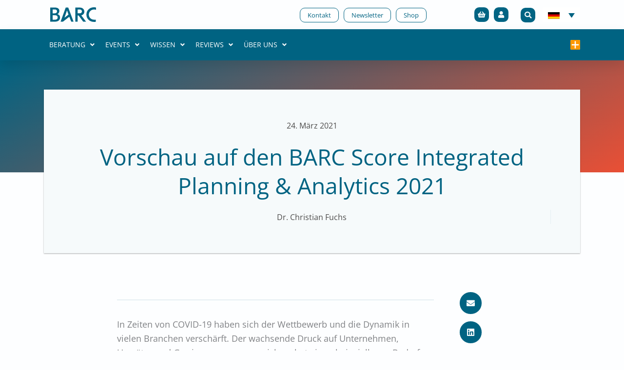

--- FILE ---
content_type: text/html; charset=UTF-8
request_url: https://barc.com/de/vorschau-barc-score-integrated-planning-analytics/
body_size: 92875
content:
<!DOCTYPE html>
<html lang="de-DE" prefix="og: https://ogp.me/ns#">
<head><meta charset="UTF-8"><script>if(navigator.userAgent.match(/MSIE|Internet Explorer/i)||navigator.userAgent.match(/Trident\/7\..*?rv:11/i)){var href=document.location.href;if(!href.match(/[?&]nowprocket/)){if(href.indexOf("?")==-1){if(href.indexOf("#")==-1){document.location.href=href+"?nowprocket=1"}else{document.location.href=href.replace("#","?nowprocket=1#")}}else{if(href.indexOf("#")==-1){document.location.href=href+"&nowprocket=1"}else{document.location.href=href.replace("#","&nowprocket=1#")}}}}</script><script>class RocketLazyLoadScripts{constructor(){this.triggerEvents=["keydown","mousedown","mousemove","touchmove","touchstart","touchend","wheel"],this.userEventHandler=this._triggerListener.bind(this),this.touchStartHandler=this._onTouchStart.bind(this),this.touchMoveHandler=this._onTouchMove.bind(this),this.touchEndHandler=this._onTouchEnd.bind(this),this.clickHandler=this._onClick.bind(this),this.interceptedClicks=[],window.addEventListener("pageshow",(e=>{this.persisted=e.persisted})),window.addEventListener("DOMContentLoaded",(()=>{this._preconnect3rdParties()})),this.delayedScripts={normal:[],async:[],defer:[]},this.allJQueries=[]}_addUserInteractionListener(e){document.hidden?e._triggerListener():(this.triggerEvents.forEach((t=>window.addEventListener(t,e.userEventHandler,{passive:!0}))),window.addEventListener("touchstart",e.touchStartHandler,{passive:!0}),window.addEventListener("mousedown",e.touchStartHandler),document.addEventListener("visibilitychange",e.userEventHandler))}_removeUserInteractionListener(){this.triggerEvents.forEach((e=>window.removeEventListener(e,this.userEventHandler,{passive:!0}))),document.removeEventListener("visibilitychange",this.userEventHandler)}_onTouchStart(e){"HTML"!==e.target.tagName&&(window.addEventListener("touchend",this.touchEndHandler),window.addEventListener("mouseup",this.touchEndHandler),window.addEventListener("touchmove",this.touchMoveHandler,{passive:!0}),window.addEventListener("mousemove",this.touchMoveHandler),e.target.addEventListener("click",this.clickHandler),this._renameDOMAttribute(e.target,"onclick","rocket-onclick"))}_onTouchMove(e){window.removeEventListener("touchend",this.touchEndHandler),window.removeEventListener("mouseup",this.touchEndHandler),window.removeEventListener("touchmove",this.touchMoveHandler,{passive:!0}),window.removeEventListener("mousemove",this.touchMoveHandler),e.target.removeEventListener("click",this.clickHandler),this._renameDOMAttribute(e.target,"rocket-onclick","onclick")}_onTouchEnd(e){window.removeEventListener("touchend",this.touchEndHandler),window.removeEventListener("mouseup",this.touchEndHandler),window.removeEventListener("touchmove",this.touchMoveHandler,{passive:!0}),window.removeEventListener("mousemove",this.touchMoveHandler)}_onClick(e){e.target.removeEventListener("click",this.clickHandler),this._renameDOMAttribute(e.target,"rocket-onclick","onclick"),this.interceptedClicks.push(e),e.preventDefault(),e.stopPropagation(),e.stopImmediatePropagation()}_replayClicks(){window.removeEventListener("touchstart",this.touchStartHandler,{passive:!0}),window.removeEventListener("mousedown",this.touchStartHandler),this.interceptedClicks.forEach((e=>{e.target.dispatchEvent(new MouseEvent("click",{view:e.view,bubbles:!0,cancelable:!0}))}))}_renameDOMAttribute(e,t,n){e.hasAttribute&&e.hasAttribute(t)&&(event.target.setAttribute(n,event.target.getAttribute(t)),event.target.removeAttribute(t))}_triggerListener(){this._removeUserInteractionListener(this),"loading"===document.readyState?document.addEventListener("DOMContentLoaded",this._loadEverythingNow.bind(this)):this._loadEverythingNow()}_preconnect3rdParties(){let e=[];document.querySelectorAll("script[type=rocketlazyloadscript]").forEach((t=>{if(t.hasAttribute("src")){const n=new URL(t.src).origin;n!==location.origin&&e.push({src:n,crossOrigin:t.crossOrigin||"module"===t.getAttribute("data-rocket-type")})}})),e=[...new Map(e.map((e=>[JSON.stringify(e),e]))).values()],this._batchInjectResourceHints(e,"preconnect")}async _loadEverythingNow(){this.lastBreath=Date.now(),this._delayEventListeners(),this._delayJQueryReady(this),this._handleDocumentWrite(),this._registerAllDelayedScripts(),this._preloadAllScripts(),await this._loadScriptsFromList(this.delayedScripts.normal),await this._loadScriptsFromList(this.delayedScripts.defer),await this._loadScriptsFromList(this.delayedScripts.async);try{await this._triggerDOMContentLoaded(),await this._triggerWindowLoad()}catch(e){}window.dispatchEvent(new Event("rocket-allScriptsLoaded")),this._replayClicks()}_registerAllDelayedScripts(){document.querySelectorAll("script[type=rocketlazyloadscript]").forEach((e=>{e.hasAttribute("src")?e.hasAttribute("async")&&!1!==e.async?this.delayedScripts.async.push(e):e.hasAttribute("defer")&&!1!==e.defer||"module"===e.getAttribute("data-rocket-type")?this.delayedScripts.defer.push(e):this.delayedScripts.normal.push(e):this.delayedScripts.normal.push(e)}))}async _transformScript(e){return await this._littleBreath(),new Promise((t=>{const n=document.createElement("script");[...e.attributes].forEach((e=>{let t=e.nodeName;"type"!==t&&("data-rocket-type"===t&&(t="type"),n.setAttribute(t,e.nodeValue))})),e.hasAttribute("src")?(n.addEventListener("load",t),n.addEventListener("error",t)):(n.text=e.text,t());try{e.parentNode.replaceChild(n,e)}catch(e){t()}}))}async _loadScriptsFromList(e){const t=e.shift();return t?(await this._transformScript(t),this._loadScriptsFromList(e)):Promise.resolve()}_preloadAllScripts(){this._batchInjectResourceHints([...this.delayedScripts.normal,...this.delayedScripts.defer,...this.delayedScripts.async],"preload")}_batchInjectResourceHints(e,t){var n=document.createDocumentFragment();e.forEach((e=>{if(e.src){const i=document.createElement("link");i.href=e.src,i.rel=t,"preconnect"!==t&&(i.as="script"),e.getAttribute&&"module"===e.getAttribute("data-rocket-type")&&(i.crossOrigin=!0),e.crossOrigin&&(i.crossOrigin=e.crossOrigin),n.appendChild(i)}})),document.head.appendChild(n)}_delayEventListeners(){let e={};function t(t,n){!function(t){function n(n){return e[t].eventsToRewrite.indexOf(n)>=0?"rocket-"+n:n}e[t]||(e[t]={originalFunctions:{add:t.addEventListener,remove:t.removeEventListener},eventsToRewrite:[]},t.addEventListener=function(){arguments[0]=n(arguments[0]),e[t].originalFunctions.add.apply(t,arguments)},t.removeEventListener=function(){arguments[0]=n(arguments[0]),e[t].originalFunctions.remove.apply(t,arguments)})}(t),e[t].eventsToRewrite.push(n)}function n(e,t){let n=e[t];Object.defineProperty(e,t,{get:()=>n||function(){},set(i){e["rocket"+t]=n=i}})}t(document,"DOMContentLoaded"),t(window,"DOMContentLoaded"),t(window,"load"),t(window,"pageshow"),t(document,"readystatechange"),n(document,"onreadystatechange"),n(window,"onload"),n(window,"onpageshow")}_delayJQueryReady(e){let t=window.jQuery;Object.defineProperty(window,"jQuery",{get:()=>t,set(n){if(n&&n.fn&&!e.allJQueries.includes(n)){n.fn.ready=n.fn.init.prototype.ready=function(t){e.domReadyFired?t.bind(document)(n):document.addEventListener("rocket-DOMContentLoaded",(()=>t.bind(document)(n)))};const t=n.fn.on;n.fn.on=n.fn.init.prototype.on=function(){if(this[0]===window){function e(e){return e.split(" ").map((e=>"load"===e||0===e.indexOf("load.")?"rocket-jquery-load":e)).join(" ")}"string"==typeof arguments[0]||arguments[0]instanceof String?arguments[0]=e(arguments[0]):"object"==typeof arguments[0]&&Object.keys(arguments[0]).forEach((t=>{delete Object.assign(arguments[0],{[e(t)]:arguments[0][t]})[t]}))}return t.apply(this,arguments),this},e.allJQueries.push(n)}t=n}})}async _triggerDOMContentLoaded(){this.domReadyFired=!0,await this._littleBreath(),document.dispatchEvent(new Event("rocket-DOMContentLoaded")),await this._littleBreath(),window.dispatchEvent(new Event("rocket-DOMContentLoaded")),await this._littleBreath(),document.dispatchEvent(new Event("rocket-readystatechange")),await this._littleBreath(),document.rocketonreadystatechange&&document.rocketonreadystatechange()}async _triggerWindowLoad(){await this._littleBreath(),window.dispatchEvent(new Event("rocket-load")),await this._littleBreath(),window.rocketonload&&window.rocketonload(),await this._littleBreath(),this.allJQueries.forEach((e=>e(window).trigger("rocket-jquery-load"))),await this._littleBreath();const e=new Event("rocket-pageshow");e.persisted=this.persisted,window.dispatchEvent(e),await this._littleBreath(),window.rocketonpageshow&&window.rocketonpageshow({persisted:this.persisted})}_handleDocumentWrite(){const e=new Map;document.write=document.writeln=function(t){const n=document.currentScript,i=document.createRange(),r=n.parentElement;let o=e.get(n);void 0===o&&(o=n.nextSibling,e.set(n,o));const s=document.createDocumentFragment();i.setStart(s,0),s.appendChild(i.createContextualFragment(t)),r.insertBefore(s,o)}}async _littleBreath(){Date.now()-this.lastBreath>45&&(await this._requestAnimFrame(),this.lastBreath=Date.now())}async _requestAnimFrame(){return document.hidden?new Promise((e=>setTimeout(e))):new Promise((e=>requestAnimationFrame(e)))}static run(){const e=new RocketLazyLoadScripts;e._addUserInteractionListener(e)}}RocketLazyLoadScripts.run();</script>

<meta name="viewport" content="width=device-width, initial-scale=1">
	<link rel="profile" href="https://gmpg.org/xfn/11"> 
	<meta name="google-site-verification" content="7J1Scm0i6RshVLpI0hLbiXG_RkL2kdvrgvi3rJobCiY" />

<!-- Hotjar Tracking Code for BARC – Data Decisions. Built on BARC. -->
<script type="rocketlazyloadscript">
    (function(h,o,t,j,a,r){
        h.hj=h.hj||function(){(h.hj.q=h.hj.q||[]).push(arguments)};
        h._hjSettings={hjid:5081313,hjsv:6};
        a=o.getElementsByTagName('head')[0];
        r=o.createElement('script');r.async=1;
        r.src=t+h._hjSettings.hjid+j+h._hjSettings.hjsv;
        a.appendChild(r);
    })(window,document,'https://static.hotjar.com/c/hotjar-','.js?sv=');
</script>	<style>img:is([sizes="auto" i], [sizes^="auto," i]) { contain-intrinsic-size: 3000px 1500px }</style>
	
<!-- Suchmaschinen-Optimierung durch Rank Math PRO - https://rankmath.com/ -->
<title>Vorschau BARC Score Integrated Planning &amp; Analytics 2021</title>
<meta name="description" content="Der BARC Score liefert eine unabhängige und verlässliche Zusammenfassung des derzeitigen Marktes für Integrated Planning &amp; Analytics."/>
<meta name="robots" content="follow, index, max-snippet:-1, max-video-preview:-1, max-image-preview:large"/>
<link rel="canonical" href="https://barc.com/de/vorschau-barc-score-integrated-planning-analytics/" />
<meta property="og:locale" content="de_DE" />
<meta property="og:type" content="article" />
<meta property="og:title" content="Vorschau BARC Score Integrated Planning &amp; Analytics 2021" />
<meta property="og:description" content="Der BARC Score liefert eine unabhängige und verlässliche Zusammenfassung des derzeitigen Marktes für Integrated Planning &amp; Analytics." />
<meta property="og:url" content="https://barc.com/de/vorschau-barc-score-integrated-planning-analytics/" />
<meta property="og:site_name" content="BARC - Data Decisions. Built on BARC." />
<meta property="article:section" content="CPM &amp; Planning" />
<meta property="og:updated_time" content="2023-01-16T08:22:47+00:00" />
<meta property="og:image" content="https://barc.com/wp-content/uploads/2022/09/beitragsbild-barc-logo.png" />
<meta property="og:image:secure_url" content="https://barc.com/wp-content/uploads/2022/09/beitragsbild-barc-logo.png" />
<meta property="og:image:width" content="1294" />
<meta property="og:image:height" content="631" />
<meta property="og:image:alt" content="Vorschau auf den BARC Score Integrated Planning &#038; Analytics 2021" />
<meta property="og:image:type" content="image/png" />
<meta property="article:published_time" content="2021-03-24T16:11:00+00:00" />
<meta property="article:modified_time" content="2023-01-16T08:22:47+00:00" />
<meta name="twitter:card" content="summary_large_image" />
<meta name="twitter:title" content="Vorschau BARC Score Integrated Planning &amp; Analytics 2021" />
<meta name="twitter:description" content="Der BARC Score liefert eine unabhängige und verlässliche Zusammenfassung des derzeitigen Marktes für Integrated Planning &amp; Analytics." />
<meta name="twitter:image" content="https://barc.com/wp-content/uploads/2022/09/beitragsbild-barc-logo.png" />
<meta name="twitter:label1" content="Verfasst von" />
<meta name="twitter:data1" content="Nikolai Janoschek" />
<meta name="twitter:label2" content="Lesedauer" />
<meta name="twitter:data2" content="3 Minuten" />
<script type="application/ld+json" class="rank-math-schema-pro">{"@context":"https://schema.org","@graph":[{"@type":"Place","@id":"https://barc.com/de/#place/","address":{"@type":"PostalAddress","streetAddress":"Berliner Platz 7","addressLocality":"W\u00fcrzburg","addressRegion":"Bayern","postalCode":"97080","addressCountry":"Germany"}},{"@type":["ProfessionalService","Organization"],"@id":"https://barc.com/de/#organization/","name":"BARC - Data Decisions. Built on BARC.","url":"https://barc.com","email":"info@barc.com","address":{"@type":"PostalAddress","streetAddress":"Berliner Platz 7","addressLocality":"W\u00fcrzburg","addressRegion":"Bayern","postalCode":"97080","addressCountry":"Germany"},"logo":{"@type":"ImageObject","@id":"https://barc.com/de/#logo/","url":"https://barc.com/wp-content/uploads/2022/06/BARC-Logo-Tiel-SVG-ohne-Padding.svg","contentUrl":"https://barc.com/wp-content/uploads/2022/06/BARC-Logo-Tiel-SVG-ohne-Padding.svg","caption":"BARC - Data Decisions. Built on BARC.","inLanguage":"de","width":"532","height":"170"},"openingHours":["Monday,Tuesday,Wednesday,Thursday,Friday,Saturday,Sunday 09:00-17:00"],"location":{"@id":"https://barc.com/de/#place/"},"image":{"@id":"https://barc.com/de/#logo/"}},{"@type":"WebSite","@id":"https://barc.com/de/#website/","url":"https://barc.com/de/","name":"BARC - Data Decisions. Built on BARC.","publisher":{"@id":"https://barc.com/de/#organization/"},"inLanguage":"de"},{"@type":"ImageObject","@id":"https://barc.com/wp-content/uploads/2022/03/Corporate-red-outline_Megaphone-Beitragsbild.svg","url":"https://barc.com/wp-content/uploads/2022/03/Corporate-red-outline_Megaphone-Beitragsbild.svg","width":"384","height":"187","inLanguage":"de"},{"@type":"BreadcrumbList","@id":"https://barc.com/de/vorschau-barc-score-integrated-planning-analytics/#breadcrumb","itemListElement":[{"@type":"ListItem","position":"1","item":{"@id":"https://barc.com","name":"Home"}},{"@type":"ListItem","position":"2","item":{"@id":"https://barc.com/de/thema/corporate-performance-management/","name":"CPM &amp; Planning"}},{"@type":"ListItem","position":"3","item":{"@id":"https://barc.com/de/vorschau-barc-score-integrated-planning-analytics/","name":"Vorschau auf den BARC Score Integrated Planning &#038; Analytics 2021"}}]},{"@type":"WebPage","@id":"https://barc.com/de/vorschau-barc-score-integrated-planning-analytics/#webpage","url":"https://barc.com/de/vorschau-barc-score-integrated-planning-analytics/","name":"Vorschau BARC Score Integrated Planning &amp; Analytics 2021","datePublished":"2021-03-24T16:11:00+00:00","dateModified":"2023-01-16T08:22:47+00:00","isPartOf":{"@id":"https://barc.com/de/#website/"},"primaryImageOfPage":{"@id":"https://barc.com/wp-content/uploads/2022/03/Corporate-red-outline_Megaphone-Beitragsbild.svg"},"inLanguage":"de","breadcrumb":{"@id":"https://barc.com/de/vorschau-barc-score-integrated-planning-analytics/#breadcrumb"}},{"@type":"Person","@id":"https://barc.com/de/vorschau-barc-score-integrated-planning-analytics/#author","name":"Nikolai Janoschek","image":{"@type":"ImageObject","@id":"https://secure.gravatar.com/avatar/9cf399563bed164d20f339c05f15bf317ea7836a353fdda43b389f5d4c99df60?s=96&amp;d=mm&amp;r=g","url":"https://secure.gravatar.com/avatar/9cf399563bed164d20f339c05f15bf317ea7836a353fdda43b389f5d4c99df60?s=96&amp;d=mm&amp;r=g","caption":"Nikolai Janoschek","inLanguage":"de"},"worksFor":{"@id":"https://barc.com/de/#organization/"}},{"@type":"Article","headline":"Vorschau BARC Score Integrated Planning &amp; Analytics 2021","datePublished":"2021-03-24T16:11:00+00:00","dateModified":"2023-01-16T08:22:47+00:00","articleSection":"CPM &amp; Planning, Digital Finance &amp; Controlling, Softwareauswahl","author":{"@id":"https://barc.com/de/vorschau-barc-score-integrated-planning-analytics/#author","name":"Nikolai Janoschek"},"publisher":{"@id":"https://barc.com/de/#organization/"},"description":"Der BARC Score liefert eine unabh\u00e4ngige und verl\u00e4ssliche Zusammenfassung des derzeitigen Marktes f\u00fcr Integrated Planning &amp; Analytics.","name":"Vorschau BARC Score Integrated Planning &amp; Analytics 2021","@id":"https://barc.com/de/vorschau-barc-score-integrated-planning-analytics/#richSnippet","isPartOf":{"@id":"https://barc.com/de/vorschau-barc-score-integrated-planning-analytics/#webpage"},"image":{"@id":"https://barc.com/wp-content/uploads/2022/03/Corporate-red-outline_Megaphone-Beitragsbild.svg"},"inLanguage":"de","mainEntityOfPage":{"@id":"https://barc.com/de/vorschau-barc-score-integrated-planning-analytics/#webpage"}}]}</script>
<!-- /Rank Math WordPress SEO Plugin -->

<link rel='dns-prefetch' href='//www.google.com' />


<link rel="alternate" type="application/rss+xml" title="BARC - Data Decisions. Built on BARC. &raquo; Feed" href="https://barc.com/de/feed/" />
<link rel="alternate" type="application/rss+xml" title="BARC - Data Decisions. Built on BARC. &raquo; Kommentar-Feed" href="https://barc.com/de/comments/feed/" />
<link data-minify="1" rel='stylesheet' id='wc-blocks-integration-css' href='https://barc.com/wp-content/cache/min/1/wp-content/plugins/woocommerce-subscriptions/build/index.css?ver=1768550668' media='all' />
<link data-minify="1" rel='stylesheet' id='wcsg-blocks-integration-css' href='https://barc.com/wp-content/cache/min/1/wp-content/plugins/woocommerce-subscriptions/build/gifting-blocks-checkout.css?ver=1768550668' media='all' />
<link data-minify="1" rel='stylesheet' id='afreg-front-css-css' href='https://barc.com/wp-content/cache/min/1/wp-content/plugins/user-registration-plugin-for-woocommerce/front/css/afreg_front.css?ver=1768550668' media='all' />
<link data-minify="1" rel='stylesheet' id='color-spectrum-css-css' href='https://barc.com/wp-content/cache/min/1/wp-content/plugins/user-registration-plugin-for-woocommerce/front/css/afreg_color_spectrum.css?ver=1768550668' media='all' />
<link rel='stylesheet' id='wp-block-library-css' href='https://barc.com/wp-includes/css/dist/block-library/style.min.css?ver=6.8.3' media='all' />
<link rel='stylesheet' id='astra-theme-css-css' href='https://barc.com/wp-content/themes/astra/assets/css/minified/style.min.css?ver=4.11.10' media='all' />
<style id='astra-theme-css-inline-css'>
.ast-no-sidebar .entry-content .alignfull {margin-left: calc( -50vw + 50%);margin-right: calc( -50vw + 50%);max-width: 100vw;width: 100vw;}.ast-no-sidebar .entry-content .alignwide {margin-left: calc(-41vw + 50%);margin-right: calc(-41vw + 50%);max-width: unset;width: unset;}.ast-no-sidebar .entry-content .alignfull .alignfull,.ast-no-sidebar .entry-content .alignfull .alignwide,.ast-no-sidebar .entry-content .alignwide .alignfull,.ast-no-sidebar .entry-content .alignwide .alignwide,.ast-no-sidebar .entry-content .wp-block-column .alignfull,.ast-no-sidebar .entry-content .wp-block-column .alignwide{width: 100%;margin-left: auto;margin-right: auto;}.wp-block-gallery,.blocks-gallery-grid {margin: 0;}.wp-block-separator {max-width: 100px;}.wp-block-separator.is-style-wide,.wp-block-separator.is-style-dots {max-width: none;}.entry-content .has-2-columns .wp-block-column:first-child {padding-right: 10px;}.entry-content .has-2-columns .wp-block-column:last-child {padding-left: 10px;}@media (max-width: 782px) {.entry-content .wp-block-columns .wp-block-column {flex-basis: 100%;}.entry-content .has-2-columns .wp-block-column:first-child {padding-right: 0;}.entry-content .has-2-columns .wp-block-column:last-child {padding-left: 0;}}body .entry-content .wp-block-latest-posts {margin-left: 0;}body .entry-content .wp-block-latest-posts li {list-style: none;}.ast-no-sidebar .ast-container .entry-content .wp-block-latest-posts {margin-left: 0;}.ast-header-break-point .entry-content .alignwide {margin-left: auto;margin-right: auto;}.entry-content .blocks-gallery-item img {margin-bottom: auto;}.wp-block-pullquote {border-top: 4px solid #555d66;border-bottom: 4px solid #555d66;color: #40464d;}:root{--ast-post-nav-space:0;--ast-container-default-xlg-padding:6.67em;--ast-container-default-lg-padding:5.67em;--ast-container-default-slg-padding:4.34em;--ast-container-default-md-padding:3.34em;--ast-container-default-sm-padding:6.67em;--ast-container-default-xs-padding:2.4em;--ast-container-default-xxs-padding:1.4em;--ast-code-block-background:#EEEEEE;--ast-comment-inputs-background:#FAFAFA;--ast-normal-container-width:1200px;--ast-narrow-container-width:750px;--ast-blog-title-font-weight:normal;--ast-blog-meta-weight:inherit;--ast-global-color-primary:var(--ast-global-color-5);--ast-global-color-secondary:var(--ast-global-color-4);--ast-global-color-alternate-background:var(--ast-global-color-7);--ast-global-color-subtle-background:var(--ast-global-color-6);--ast-bg-style-guide:#F8FAFC;--ast-shadow-style-guide:0px 0px 4px 0 #00000057;--ast-global-dark-bg-style:#fff;--ast-global-dark-lfs:#fbfbfb;--ast-widget-bg-color:#fafafa;--ast-wc-container-head-bg-color:#fbfbfb;--ast-title-layout-bg:#eeeeee;--ast-search-border-color:#e7e7e7;--ast-lifter-hover-bg:#e6e6e6;--ast-gallery-block-color:#000;--srfm-color-input-label:var(--ast-global-color-2);}html{font-size:112.5%;}a,.page-title{color:#33cc99;}a:hover,a:focus{color:#5ccca4;}body,button,input,select,textarea,.ast-button,.ast-custom-button{font-family:'Open Sans',sans-serif;font-weight:400;font-size:18px;font-size:1rem;line-height:var(--ast-body-line-height,1.65em);}blockquote{color:#000512;}p,.entry-content p{margin-bottom:1.4em;}h1,h2,h3,h4,h5,h6,.entry-content :where(h1,h2,h3,h4,h5,h6),.site-title,.site-title a{font-family:'Open Sans',sans-serif;font-weight:700;line-height:1.3em;}.ast-site-identity .site-title a{color:var(--ast-global-color-2);}.site-title{font-size:35px;font-size:1.9444444444444rem;display:none;}.site-header .site-description{font-size:15px;font-size:0.83333333333333rem;display:none;}.entry-title{font-size:26px;font-size:1.4444444444444rem;}.archive .ast-article-post .ast-article-inner,.blog .ast-article-post .ast-article-inner,.archive .ast-article-post .ast-article-inner:hover,.blog .ast-article-post .ast-article-inner:hover{overflow:hidden;}h1,.entry-content :where(h1){font-size:40px;font-size:2.2222222222222rem;font-weight:700;font-family:'Open Sans',sans-serif;line-height:1.4em;}h2,.entry-content :where(h2){font-size:30px;font-size:1.6666666666667rem;font-family:'Open Sans',sans-serif;line-height:1.3em;}h3,.entry-content :where(h3){font-size:25px;font-size:1.3888888888889rem;font-family:'Open Sans',sans-serif;line-height:1.3em;}h4,.entry-content :where(h4){font-size:22px;font-size:1.2222222222222rem;line-height:1.2em;font-weight:700;font-family:'Open Sans',sans-serif;}h5,.entry-content :where(h5){font-size:20px;font-size:1.1111111111111rem;line-height:1.2em;font-family:'Open Sans',sans-serif;}h6,.entry-content :where(h6){font-size:16px;font-size:0.88888888888889rem;line-height:1.25em;font-family:'Open Sans',sans-serif;}::selection{background-color:var(--ast-global-color-0);color:#ffffff;}body,h1,h2,h3,h4,h5,h6,.entry-title a,.entry-content :where(h1,h2,h3,h4,h5,h6){color:#41505d;}.tagcloud a:hover,.tagcloud a:focus,.tagcloud a.current-item{color:#000000;border-color:#33cc99;background-color:#33cc99;}input:focus,input[type="text"]:focus,input[type="email"]:focus,input[type="url"]:focus,input[type="password"]:focus,input[type="reset"]:focus,input[type="search"]:focus,textarea:focus{border-color:#33cc99;}input[type="radio"]:checked,input[type=reset],input[type="checkbox"]:checked,input[type="checkbox"]:hover:checked,input[type="checkbox"]:focus:checked,input[type=range]::-webkit-slider-thumb{border-color:#33cc99;background-color:#33cc99;box-shadow:none;}.site-footer a:hover + .post-count,.site-footer a:focus + .post-count{background:#33cc99;border-color:#33cc99;}.single .nav-links .nav-previous,.single .nav-links .nav-next{color:#33cc99;}.entry-meta,.entry-meta *{line-height:1.45;color:#33cc99;}.entry-meta a:not(.ast-button):hover,.entry-meta a:not(.ast-button):hover *,.entry-meta a:not(.ast-button):focus,.entry-meta a:not(.ast-button):focus *,.page-links > .page-link,.page-links .page-link:hover,.post-navigation a:hover{color:#5ccca4;}#cat option,.secondary .calendar_wrap thead a,.secondary .calendar_wrap thead a:visited{color:#33cc99;}.secondary .calendar_wrap #today,.ast-progress-val span{background:#33cc99;}.secondary a:hover + .post-count,.secondary a:focus + .post-count{background:#33cc99;border-color:#33cc99;}.calendar_wrap #today > a{color:#000000;}.page-links .page-link,.single .post-navigation a{color:#33cc99;}.ast-header-break-point .main-header-bar .ast-button-wrap .menu-toggle{border-radius:100px;}.ast-search-menu-icon .search-form button.search-submit{padding:0 4px;}.ast-search-menu-icon form.search-form{padding-right:0;}.ast-header-search .ast-search-menu-icon.ast-dropdown-active .search-form,.ast-header-search .ast-search-menu-icon.ast-dropdown-active .search-field:focus{transition:all 0.2s;}.search-form input.search-field:focus{outline:none;}.widget-title,.widget .wp-block-heading{font-size:25px;font-size:1.3888888888889rem;color:#41505d;}.single .ast-author-details .author-title{color:#5ccca4;}.ast-search-menu-icon.slide-search a:focus-visible:focus-visible,.astra-search-icon:focus-visible,#close:focus-visible,a:focus-visible,.ast-menu-toggle:focus-visible,.site .skip-link:focus-visible,.wp-block-loginout input:focus-visible,.wp-block-search.wp-block-search__button-inside .wp-block-search__inside-wrapper,.ast-header-navigation-arrow:focus-visible,.woocommerce .wc-proceed-to-checkout > .checkout-button:focus-visible,.woocommerce .woocommerce-MyAccount-navigation ul li a:focus-visible,.ast-orders-table__row .ast-orders-table__cell:focus-visible,.woocommerce .woocommerce-order-details .order-again > .button:focus-visible,.woocommerce .woocommerce-message a.button.wc-forward:focus-visible,.woocommerce #minus_qty:focus-visible,.woocommerce #plus_qty:focus-visible,a#ast-apply-coupon:focus-visible,.woocommerce .woocommerce-info a:focus-visible,.woocommerce .astra-shop-summary-wrap a:focus-visible,.woocommerce a.wc-forward:focus-visible,#ast-apply-coupon:focus-visible,.woocommerce-js .woocommerce-mini-cart-item a.remove:focus-visible,#close:focus-visible,.button.search-submit:focus-visible,#search_submit:focus,.normal-search:focus-visible,.ast-header-account-wrap:focus-visible,.woocommerce .ast-on-card-button.ast-quick-view-trigger:focus,.astra-cart-drawer-close:focus,.ast-single-variation:focus,.ast-woocommerce-product-gallery__image:focus,.ast-button:focus,.woocommerce-product-gallery--with-images [data-controls="prev"]:focus-visible,.woocommerce-product-gallery--with-images [data-controls="next"]:focus-visible{outline-style:dotted;outline-color:inherit;outline-width:thin;}input:focus,input[type="text"]:focus,input[type="email"]:focus,input[type="url"]:focus,input[type="password"]:focus,input[type="reset"]:focus,input[type="search"]:focus,input[type="number"]:focus,textarea:focus,.wp-block-search__input:focus,[data-section="section-header-mobile-trigger"] .ast-button-wrap .ast-mobile-menu-trigger-minimal:focus,.ast-mobile-popup-drawer.active .menu-toggle-close:focus,.woocommerce-ordering select.orderby:focus,#ast-scroll-top:focus,#coupon_code:focus,.woocommerce-page #comment:focus,.woocommerce #reviews #respond input#submit:focus,.woocommerce a.add_to_cart_button:focus,.woocommerce .button.single_add_to_cart_button:focus,.woocommerce .woocommerce-cart-form button:focus,.woocommerce .woocommerce-cart-form__cart-item .quantity .qty:focus,.woocommerce .woocommerce-billing-fields .woocommerce-billing-fields__field-wrapper .woocommerce-input-wrapper > .input-text:focus,.woocommerce #order_comments:focus,.woocommerce #place_order:focus,.woocommerce .woocommerce-address-fields .woocommerce-address-fields__field-wrapper .woocommerce-input-wrapper > .input-text:focus,.woocommerce .woocommerce-MyAccount-content form button:focus,.woocommerce .woocommerce-MyAccount-content .woocommerce-EditAccountForm .woocommerce-form-row .woocommerce-Input.input-text:focus,.woocommerce .ast-woocommerce-container .woocommerce-pagination ul.page-numbers li a:focus,body #content .woocommerce form .form-row .select2-container--default .select2-selection--single:focus,#ast-coupon-code:focus,.woocommerce.woocommerce-js .quantity input[type=number]:focus,.woocommerce-js .woocommerce-mini-cart-item .quantity input[type=number]:focus,.woocommerce p#ast-coupon-trigger:focus{border-style:dotted;border-color:inherit;border-width:thin;}input{outline:none;}.woocommerce-js input[type=text]:focus,.woocommerce-js input[type=email]:focus,.woocommerce-js textarea:focus,input[type=number]:focus,.comments-area textarea#comment:focus,.comments-area textarea#comment:active,.comments-area .ast-comment-formwrap input[type="text"]:focus,.comments-area .ast-comment-formwrap input[type="text"]:active{outline-style:unset;outline-color:inherit;outline-width:thin;}.main-header-menu .menu-link,.ast-header-custom-item a{color:#41505d;}.main-header-menu .menu-item:hover > .menu-link,.main-header-menu .menu-item:hover > .ast-menu-toggle,.main-header-menu .ast-masthead-custom-menu-items a:hover,.main-header-menu .menu-item.focus > .menu-link,.main-header-menu .menu-item.focus > .ast-menu-toggle,.main-header-menu .current-menu-item > .menu-link,.main-header-menu .current-menu-ancestor > .menu-link,.main-header-menu .current-menu-item > .ast-menu-toggle,.main-header-menu .current-menu-ancestor > .ast-menu-toggle{color:#33cc99;}.header-main-layout-3 .ast-main-header-bar-alignment{margin-right:auto;}.header-main-layout-2 .site-header-section-left .ast-site-identity{text-align:left;}.ast-logo-title-inline .site-logo-img{padding-right:1em;}.site-logo-img img{ transition:all 0.2s linear;}body .ast-oembed-container > *{position:absolute;top:0;width:100%;height:100%;left:0;}body .wp-block-embed-pocket-casts .ast-oembed-container *{position:unset;}.ast-header-break-point .ast-mobile-menu-buttons-minimal.menu-toggle{background:transparent;color:#ccffcc;}.ast-header-break-point .ast-mobile-menu-buttons-outline.menu-toggle{background:transparent;border:1px solid #ccffcc;color:#ccffcc;}.ast-header-break-point .ast-mobile-menu-buttons-fill.menu-toggle{background:#ccffcc;color:var(--ast-global-color-0);}.ast-single-post-featured-section + article {margin-top: 2em;}.site-content .ast-single-post-featured-section img {width: 100%;overflow: hidden;object-fit: cover;}.site > .ast-single-related-posts-container {margin-top: 0;}@media (min-width: 922px) {.ast-desktop .ast-container--narrow {max-width: var(--ast-narrow-container-width);margin: 0 auto;}}.ast-page-builder-template .hentry {margin: 0;}.ast-page-builder-template .site-content > .ast-container {max-width: 100%;padding: 0;}.ast-page-builder-template .site .site-content #primary {padding: 0;margin: 0;}.ast-page-builder-template .no-results {text-align: center;margin: 4em auto;}.ast-page-builder-template .ast-pagination {padding: 2em;}.ast-page-builder-template .entry-header.ast-no-title.ast-no-thumbnail {margin-top: 0;}.ast-page-builder-template .entry-header.ast-header-without-markup {margin-top: 0;margin-bottom: 0;}.ast-page-builder-template .entry-header.ast-no-title.ast-no-meta {margin-bottom: 0;}.ast-page-builder-template.single .post-navigation {padding-bottom: 2em;}.ast-page-builder-template.single-post .site-content > .ast-container {max-width: 100%;}.ast-page-builder-template .entry-header {margin-top: 4em;margin-left: auto;margin-right: auto;padding-left: 20px;padding-right: 20px;}.single.ast-page-builder-template .entry-header {padding-left: 20px;padding-right: 20px;}.ast-page-builder-template .ast-archive-description {margin: 4em auto 0;padding-left: 20px;padding-right: 20px;}.ast-page-builder-template.ast-no-sidebar .entry-content .alignwide {margin-left: 0;margin-right: 0;}.footer-adv .footer-adv-overlay{border-top-style:solid;border-top-color:#7a7a7a;}@media( max-width: 420px ) {.single .nav-links .nav-previous,.single .nav-links .nav-next {width: 100%;text-align: center;}}.wp-block-buttons.aligncenter{justify-content:center;}@media (max-width:921px){.ast-theme-transparent-header #primary,.ast-theme-transparent-header #secondary{padding:0;}}.ast-plain-container.ast-no-sidebar #primary{margin-top:0;margin-bottom:0;}@media (min-width:1200px){.wp-block-group .has-background{padding:20px;}}@media (min-width:1200px){.ast-page-builder-template.ast-no-sidebar .entry-content .wp-block-cover.alignwide,.ast-page-builder-template.ast-no-sidebar .entry-content .wp-block-cover.alignfull{padding-right:0;padding-left:0;}}@media (min-width:1200px){.wp-block-cover-image.alignwide .wp-block-cover__inner-container,.wp-block-cover.alignwide .wp-block-cover__inner-container,.wp-block-cover-image.alignfull .wp-block-cover__inner-container,.wp-block-cover.alignfull .wp-block-cover__inner-container{width:100%;}}.wp-block-columns{margin-bottom:unset;}.wp-block-image.size-full{margin:2rem 0;}.wp-block-separator.has-background{padding:0;}.wp-block-gallery{margin-bottom:1.6em;}.wp-block-group{padding-top:4em;padding-bottom:4em;}.wp-block-group__inner-container .wp-block-columns:last-child,.wp-block-group__inner-container :last-child,.wp-block-table table{margin-bottom:0;}.blocks-gallery-grid{width:100%;}.wp-block-navigation-link__content{padding:5px 0;}.wp-block-group .wp-block-group .has-text-align-center,.wp-block-group .wp-block-column .has-text-align-center{max-width:100%;}.has-text-align-center{margin:0 auto;}@media (min-width:1200px){.wp-block-cover__inner-container,.alignwide .wp-block-group__inner-container,.alignfull .wp-block-group__inner-container{max-width:1200px;margin:0 auto;}.wp-block-group.alignnone,.wp-block-group.aligncenter,.wp-block-group.alignleft,.wp-block-group.alignright,.wp-block-group.alignwide,.wp-block-columns.alignwide{margin:2rem 0 1rem 0;}}@media (max-width:1200px){.wp-block-group{padding:3em;}.wp-block-group .wp-block-group{padding:1.5em;}.wp-block-columns,.wp-block-column{margin:1rem 0;}}@media (min-width:921px){.wp-block-columns .wp-block-group{padding:2em;}}@media (max-width:544px){.wp-block-cover-image .wp-block-cover__inner-container,.wp-block-cover .wp-block-cover__inner-container{width:unset;}.wp-block-cover,.wp-block-cover-image{padding:2em 0;}.wp-block-group,.wp-block-cover{padding:2em;}.wp-block-media-text__media img,.wp-block-media-text__media video{width:unset;max-width:100%;}.wp-block-media-text.has-background .wp-block-media-text__content{padding:1em;}.wp-block-media-text .wp-block-media-text__content{padding:3em 2em;}}.wp-block-image.aligncenter{margin-left:auto;margin-right:auto;}.wp-block-table.aligncenter{margin-left:auto;margin-right:auto;}.wp-block-buttons .wp-block-button.is-style-outline .wp-block-button__link.wp-element-button,.ast-outline-button,.wp-block-uagb-buttons-child .uagb-buttons-repeater.ast-outline-button{border-color:#ccffcc;border-top-width:2px;border-right-width:2px;border-bottom-width:2px;border-left-width:2px;font-family:inherit;font-weight:normal;line-height:1em;border-top-left-radius:10px;border-top-right-radius:10px;border-bottom-right-radius:10px;border-bottom-left-radius:10px;}.wp-block-button.is-style-outline .wp-block-button__link:hover,.wp-block-buttons .wp-block-button.is-style-outline .wp-block-button__link:focus,.wp-block-buttons .wp-block-button.is-style-outline > .wp-block-button__link:not(.has-text-color):hover,.wp-block-buttons .wp-block-button.wp-block-button__link.is-style-outline:not(.has-text-color):hover,.ast-outline-button:hover,.ast-outline-button:focus,.wp-block-uagb-buttons-child .uagb-buttons-repeater.ast-outline-button:hover,.wp-block-uagb-buttons-child .uagb-buttons-repeater.ast-outline-button:focus{background-color:#d6ffd6;}.wp-block-button .wp-block-button__link.wp-element-button.is-style-outline:not(.has-background),.wp-block-button.is-style-outline>.wp-block-button__link.wp-element-button:not(.has-background),.ast-outline-button{background-color:#ccffcc;}.entry-content[data-ast-blocks-layout] > figure{margin-bottom:1em;}.elementor-widget-container .elementor-loop-container .e-loop-item[data-elementor-type="loop-item"]{width:100%;}.review-rating{display:flex;align-items:center;order:2;}@media (max-width:921px){.ast-separate-container #primary,.ast-separate-container #secondary{padding:1.5em 0;}#primary,#secondary{padding:1.5em 0;margin:0;}.ast-left-sidebar #content > .ast-container{display:flex;flex-direction:column-reverse;width:100%;}.ast-separate-container .ast-article-post,.ast-separate-container .ast-article-single{padding:1.5em 2.14em;}.ast-author-box img.avatar{margin:20px 0 0 0;}}@media (min-width:922px){.ast-separate-container.ast-right-sidebar #primary,.ast-separate-container.ast-left-sidebar #primary{border:0;}.search-no-results.ast-separate-container #primary{margin-bottom:4em;}}.elementor-widget-button .elementor-button{border-style:solid;text-decoration:none;border-top-width:0px;border-right-width:0px;border-left-width:0px;border-bottom-width:0px;}body .elementor-button.elementor-size-sm,body .elementor-button.elementor-size-xs,body .elementor-button.elementor-size-md,body .elementor-button.elementor-size-lg,body .elementor-button.elementor-size-xl,body .elementor-button{border-top-left-radius:10px;border-top-right-radius:10px;border-bottom-right-radius:10px;border-bottom-left-radius:10px;}.elementor-widget-button .elementor-button{border-color:#ccffcc;background-color:#ccffcc;}.elementor-widget-button .elementor-button:hover,.elementor-widget-button .elementor-button:focus{color:var(--ast-global-color-0);background-color:#d6ffd6;border-color:#d6ffd6;}.wp-block-button .wp-block-button__link ,.elementor-widget-button .elementor-button,.elementor-widget-button .elementor-button:visited{color:var(--ast-global-color-0);}.elementor-widget-button .elementor-button{font-weight:normal;line-height:1.3em;}.wp-block-button .wp-block-button__link:hover,.wp-block-button .wp-block-button__link:focus{color:var(--ast-global-color-0);background-color:#d6ffd6;border-color:#d6ffd6;}.elementor-widget-heading h1.elementor-heading-title{line-height:1.4em;}.elementor-widget-heading h2.elementor-heading-title{line-height:1.3em;}.elementor-widget-heading h3.elementor-heading-title{line-height:1.3em;}.elementor-widget-heading h4.elementor-heading-title{line-height:1.2em;}.elementor-widget-heading h5.elementor-heading-title{line-height:1.2em;}.elementor-widget-heading h6.elementor-heading-title{line-height:1.25em;}.wp-block-button .wp-block-button__link{border-style:solid;border-top-width:0px;border-right-width:0px;border-left-width:0px;border-bottom-width:0px;border-color:#ccffcc;background-color:#ccffcc;color:var(--ast-global-color-0);font-family:inherit;font-weight:normal;line-height:1.3em;border-top-left-radius:10px;border-top-right-radius:10px;border-bottom-right-radius:10px;border-bottom-left-radius:10px;}.menu-toggle,button,.ast-button,.ast-custom-button,.button,input#submit,input[type="button"],input[type="submit"],input[type="reset"]{border-style:solid;border-top-width:0px;border-right-width:0px;border-left-width:0px;border-bottom-width:0px;color:var(--ast-global-color-0);border-color:#ccffcc;background-color:#ccffcc;font-family:inherit;font-weight:normal;line-height:1.3em;border-top-left-radius:10px;border-top-right-radius:10px;border-bottom-right-radius:10px;border-bottom-left-radius:10px;}button:focus,.menu-toggle:hover,button:hover,.ast-button:hover,.ast-custom-button:hover .button:hover,.ast-custom-button:hover ,input[type=reset]:hover,input[type=reset]:focus,input#submit:hover,input#submit:focus,input[type="button"]:hover,input[type="button"]:focus,input[type="submit"]:hover,input[type="submit"]:focus{color:var(--ast-global-color-0);background-color:#d6ffd6;border-color:#d6ffd6;}@media (max-width:921px){.ast-mobile-header-stack .main-header-bar .ast-search-menu-icon{display:inline-block;}.ast-header-break-point.ast-header-custom-item-outside .ast-mobile-header-stack .main-header-bar .ast-search-icon{margin:0;}.ast-comment-avatar-wrap img{max-width:2.5em;}.ast-comment-meta{padding:0 1.8888em 1.3333em;}.ast-separate-container .ast-comment-list li.depth-1{padding:1.5em 2.14em;}.ast-separate-container .comment-respond{padding:2em 2.14em;}}@media (min-width:544px){.ast-container{max-width:100%;}}@media (max-width:544px){.ast-separate-container .ast-article-post,.ast-separate-container .ast-article-single,.ast-separate-container .comments-title,.ast-separate-container .ast-archive-description{padding:1.5em 1em;}.ast-separate-container #content .ast-container{padding-left:0.54em;padding-right:0.54em;}.ast-separate-container .ast-comment-list .bypostauthor{padding:.5em;}.ast-search-menu-icon.ast-dropdown-active .search-field{width:170px;}.site-branding img,.site-header .site-logo-img .custom-logo-link img{max-width:100%;}}.main-header-bar .button-custom-menu-item .ast-custom-button-link .ast-custom-button,.ast-theme-transparent-header .main-header-bar .button-custom-menu-item .ast-custom-button-link .ast-custom-button{font-family:inherit;font-weight:inherit;line-height:1;}.main-header-bar .button-custom-menu-item .ast-custom-button-link .ast-custom-button{background-color:#65d6ad;padding-top:12px;padding-bottom:12px;padding-left:15px;padding-right:15px;border-top-left-radius:10px;border-top-right-radius:10px;border-bottom-right-radius:10px;border-bottom-left-radius:10px;border-style:solid;border-top-width:0px;border-right-width:0px;border-left-width:0px;border-bottom-width:0px;}.main-header-bar .button-custom-menu-item .ast-custom-button-link .ast-custom-button:hover{background-color:#8eedc7;}.ast-theme-transparent-header .main-header-bar .button-custom-menu-item .ast-custom-button-link .ast-custom-button{border-style:solid;} #ast-mobile-header .ast-site-header-cart-li a{pointer-events:none;}@media (min-width:545px){.ast-page-builder-template .comments-area,.single.ast-page-builder-template .entry-header,.single.ast-page-builder-template .post-navigation,.single.ast-page-builder-template .ast-single-related-posts-container{max-width:1240px;margin-left:auto;margin-right:auto;}}.ast-no-sidebar.ast-separate-container .entry-content .alignfull {margin-left: -6.67em;margin-right: -6.67em;width: auto;}@media (max-width: 1200px) {.ast-no-sidebar.ast-separate-container .entry-content .alignfull {margin-left: -2.4em;margin-right: -2.4em;}}@media (max-width: 768px) {.ast-no-sidebar.ast-separate-container .entry-content .alignfull {margin-left: -2.14em;margin-right: -2.14em;}}@media (max-width: 544px) {.ast-no-sidebar.ast-separate-container .entry-content .alignfull {margin-left: -1em;margin-right: -1em;}}.ast-no-sidebar.ast-separate-container .entry-content .alignwide {margin-left: -20px;margin-right: -20px;}.ast-no-sidebar.ast-separate-container .entry-content .wp-block-column .alignfull,.ast-no-sidebar.ast-separate-container .entry-content .wp-block-column .alignwide {margin-left: auto;margin-right: auto;width: 100%;}@media (max-width:921px){.site-title{display:none;}.site-header .site-description{display:none;}h1,.entry-content :where(h1){font-size:30px;}h2,.entry-content :where(h2){font-size:25px;}h3,.entry-content :where(h3){font-size:20px;}}@media (max-width:544px){.widget-title{font-size:22px;font-size:1.375rem;}body,button,input,select,textarea,.ast-button,.ast-custom-button{font-size:16px;font-size:0.88888888888889rem;}#secondary,#secondary button,#secondary input,#secondary select,#secondary textarea{font-size:16px;font-size:0.88888888888889rem;}.site-title{display:none;}.site-header .site-description{display:none;}h1,.entry-content :where(h1){font-size:30px;}h2,.entry-content :where(h2){font-size:25px;}h3,.entry-content :where(h3){font-size:20px;}}@media (max-width:921px){html{font-size:102.6%;}}@media (max-width:544px){html{font-size:112.5%;}}@media (min-width:922px){.ast-container{max-width:1240px;}}@font-face {font-family: "Astra";src: url(https://barc.com/wp-content/themes/astra/assets/fonts/astra.woff) format("woff"),url(https://barc.com/wp-content/themes/astra/assets/fonts/astra.ttf) format("truetype"),url(https://barc.com/wp-content/themes/astra/assets/fonts/astra.svg#astra) format("svg");font-weight: normal;font-style: normal;font-display: fallback;}@media (max-width:1143px) {.main-header-bar .main-header-bar-navigation{display:none;}}.ast-desktop .main-header-menu.submenu-with-border .sub-menu,.ast-desktop .main-header-menu.submenu-with-border .astra-full-megamenu-wrapper{border-color:var(--ast-global-color-0);}.ast-desktop .main-header-menu.submenu-with-border .sub-menu{border-style:solid;}.ast-desktop .main-header-menu.submenu-with-border .sub-menu .sub-menu{top:-0px;}.ast-desktop .main-header-menu.submenu-with-border .sub-menu .menu-link,.ast-desktop .main-header-menu.submenu-with-border .children .menu-link{border-bottom-width:1px;border-style:solid;border-color:rgba(140,237,198,0.17);}@media (min-width:922px){.main-header-menu .sub-menu .menu-item.ast-left-align-sub-menu:hover > .sub-menu,.main-header-menu .sub-menu .menu-item.ast-left-align-sub-menu.focus > .sub-menu{margin-left:-0px;}}.ast-small-footer{border-top-style:solid;border-top-width:1px;border-top-color:#7a7a7a;}.ast-small-footer-wrap{text-align:center;}.site .comments-area{padding-bottom:3em;}.ast-header-break-point .main-navigation ul .button-custom-menu-item .menu-link {padding: 0 20px;display: inline-block;width: 100%;border-bottom-width: 1px;border-style: solid;border-color: #eaeaea;}.button-custom-menu-item .ast-custom-button-link .ast-custom-button {font-size: inherit;font-family: inherit;font-weight: inherit;}.button-custom-menu-item .ast-custom-button-link .ast-custom-button:hover {transition: all 0.1s ease-in-out;}.ast-header-break-point.ast-header-custom-item-inside .main-header-bar .main-header-bar-navigation .ast-search-icon {display: none;}.ast-header-break-point.ast-header-custom-item-inside .main-header-bar .ast-search-menu-icon .search-form {padding: 0;display: block;overflow: hidden;}.ast-header-break-point .ast-header-custom-item .widget:last-child {margin-bottom: 1em;}.ast-header-custom-item .widget {margin: 0.5em;display: inline-block;vertical-align: middle;}.ast-header-custom-item .widget p {margin-bottom: 0;}.ast-header-custom-item .widget li {width: auto;}.ast-header-custom-item-inside .button-custom-menu-item .menu-link {display: none;}.ast-header-custom-item-inside.ast-header-break-point .button-custom-menu-item .ast-custom-button-link {display: none;}.ast-header-custom-item-inside.ast-header-break-point .button-custom-menu-item .menu-link {display: block;}.ast-header-break-point.ast-header-custom-item-outside .main-header-bar .ast-search-icon {margin-right: 1em;}.ast-header-break-point.ast-header-custom-item-inside .main-header-bar .ast-search-menu-icon .search-field,.ast-header-break-point.ast-header-custom-item-inside .main-header-bar .ast-search-menu-icon.ast-inline-search .search-field {width: 100%;padding-right: 5.5em;}.ast-header-break-point.ast-header-custom-item-inside .main-header-bar .ast-search-menu-icon .search-submit {display: block;position: absolute;height: 100%;top: 0;right: 0;padding: 0 1em;border-radius: 0;}.ast-header-break-point .ast-header-custom-item .ast-masthead-custom-menu-items {padding-left: 20px;padding-right: 20px;margin-bottom: 1em;margin-top: 1em;}.ast-header-custom-item-inside.ast-header-break-point .button-custom-menu-item {padding-left: 0;padding-right: 0;margin-top: 0;margin-bottom: 0;}.astra-icon-down_arrow::after {content: "\e900";font-family: Astra;}.astra-icon-close::after {content: "\e5cd";font-family: Astra;}.astra-icon-drag_handle::after {content: "\e25d";font-family: Astra;}.astra-icon-format_align_justify::after {content: "\e235";font-family: Astra;}.astra-icon-menu::after {content: "\e5d2";font-family: Astra;}.astra-icon-reorder::after {content: "\e8fe";font-family: Astra;}.astra-icon-search::after {content: "\e8b6";font-family: Astra;}.astra-icon-zoom_in::after {content: "\e56b";font-family: Astra;}.astra-icon-check-circle::after {content: "\e901";font-family: Astra;}.astra-icon-shopping-cart::after {content: "\f07a";font-family: Astra;}.astra-icon-shopping-bag::after {content: "\f290";font-family: Astra;}.astra-icon-shopping-basket::after {content: "\f291";font-family: Astra;}.astra-icon-circle-o::after {content: "\e903";font-family: Astra;}.astra-icon-certificate::after {content: "\e902";font-family: Astra;}blockquote {padding: 1.2em;}:root .has-ast-global-color-0-color{color:var(--ast-global-color-0);}:root .has-ast-global-color-0-background-color{background-color:var(--ast-global-color-0);}:root .wp-block-button .has-ast-global-color-0-color{color:var(--ast-global-color-0);}:root .wp-block-button .has-ast-global-color-0-background-color{background-color:var(--ast-global-color-0);}:root .has-ast-global-color-1-color{color:var(--ast-global-color-1);}:root .has-ast-global-color-1-background-color{background-color:var(--ast-global-color-1);}:root .wp-block-button .has-ast-global-color-1-color{color:var(--ast-global-color-1);}:root .wp-block-button .has-ast-global-color-1-background-color{background-color:var(--ast-global-color-1);}:root .has-ast-global-color-2-color{color:var(--ast-global-color-2);}:root .has-ast-global-color-2-background-color{background-color:var(--ast-global-color-2);}:root .wp-block-button .has-ast-global-color-2-color{color:var(--ast-global-color-2);}:root .wp-block-button .has-ast-global-color-2-background-color{background-color:var(--ast-global-color-2);}:root .has-ast-global-color-3-color{color:var(--ast-global-color-3);}:root .has-ast-global-color-3-background-color{background-color:var(--ast-global-color-3);}:root .wp-block-button .has-ast-global-color-3-color{color:var(--ast-global-color-3);}:root .wp-block-button .has-ast-global-color-3-background-color{background-color:var(--ast-global-color-3);}:root .has-ast-global-color-4-color{color:var(--ast-global-color-4);}:root .has-ast-global-color-4-background-color{background-color:var(--ast-global-color-4);}:root .wp-block-button .has-ast-global-color-4-color{color:var(--ast-global-color-4);}:root .wp-block-button .has-ast-global-color-4-background-color{background-color:var(--ast-global-color-4);}:root .has-ast-global-color-5-color{color:var(--ast-global-color-5);}:root .has-ast-global-color-5-background-color{background-color:var(--ast-global-color-5);}:root .wp-block-button .has-ast-global-color-5-color{color:var(--ast-global-color-5);}:root .wp-block-button .has-ast-global-color-5-background-color{background-color:var(--ast-global-color-5);}:root .has-ast-global-color-6-color{color:var(--ast-global-color-6);}:root .has-ast-global-color-6-background-color{background-color:var(--ast-global-color-6);}:root .wp-block-button .has-ast-global-color-6-color{color:var(--ast-global-color-6);}:root .wp-block-button .has-ast-global-color-6-background-color{background-color:var(--ast-global-color-6);}:root .has-ast-global-color-7-color{color:var(--ast-global-color-7);}:root .has-ast-global-color-7-background-color{background-color:var(--ast-global-color-7);}:root .wp-block-button .has-ast-global-color-7-color{color:var(--ast-global-color-7);}:root .wp-block-button .has-ast-global-color-7-background-color{background-color:var(--ast-global-color-7);}:root .has-ast-global-color-8-color{color:var(--ast-global-color-8);}:root .has-ast-global-color-8-background-color{background-color:var(--ast-global-color-8);}:root .wp-block-button .has-ast-global-color-8-color{color:var(--ast-global-color-8);}:root .wp-block-button .has-ast-global-color-8-background-color{background-color:var(--ast-global-color-8);}:root{--ast-global-color-0:#006382;--ast-global-color-1:#8eedc7;--ast-global-color-2:#cee4c3;--ast-global-color-3:#0053c9;--ast-global-color-4:#65d6ad;--ast-global-color-5:#8e9499;--ast-global-color-6:#F2F5F7;--ast-global-color-7:#424242;--ast-global-color-8:#000000;}:root {--ast-border-color : #dddddd;}.ast-single-entry-banner {-js-display: flex;display: flex;flex-direction: column;justify-content: center;text-align: center;position: relative;background: var(--ast-title-layout-bg);}.ast-single-entry-banner[data-banner-layout="layout-1"] {max-width: 1200px;background: inherit;padding: 20px 0;}.ast-single-entry-banner[data-banner-width-type="custom"] {margin: 0 auto;width: 100%;}.ast-single-entry-banner + .site-content .entry-header {margin-bottom: 0;}.site .ast-author-avatar {--ast-author-avatar-size: ;}a.ast-underline-text {text-decoration: underline;}.ast-container > .ast-terms-link {position: relative;display: block;}a.ast-button.ast-badge-tax {padding: 4px 8px;border-radius: 3px;font-size: inherit;}header.entry-header > *:not(:last-child){margin-bottom:10px;}.ast-archive-entry-banner {-js-display: flex;display: flex;flex-direction: column;justify-content: center;text-align: center;position: relative;background: var(--ast-title-layout-bg);}.ast-archive-entry-banner[data-banner-width-type="custom"] {margin: 0 auto;width: 100%;}.ast-archive-entry-banner[data-banner-layout="layout-1"] {background: inherit;padding: 20px 0;text-align: left;}body.archive .ast-archive-description{max-width:1200px;width:100%;text-align:left;padding-top:3em;padding-right:3em;padding-bottom:3em;padding-left:3em;}body.archive .ast-archive-description .ast-archive-title,body.archive .ast-archive-description .ast-archive-title *{font-size:40px;font-size:2.2222222222222rem;}body.archive .ast-archive-description > *:not(:last-child){margin-bottom:10px;}@media (max-width:921px){body.archive .ast-archive-description{text-align:left;}}@media (max-width:544px){body.archive .ast-archive-description{text-align:left;}}.ast-breadcrumbs .trail-browse,.ast-breadcrumbs .trail-items,.ast-breadcrumbs .trail-items li{display:inline-block;margin:0;padding:0;border:none;background:inherit;text-indent:0;text-decoration:none;}.ast-breadcrumbs .trail-browse{font-size:inherit;font-style:inherit;font-weight:inherit;color:inherit;}.ast-breadcrumbs .trail-items{list-style:none;}.trail-items li::after{padding:0 0.3em;content:"\00bb";}.trail-items li:last-of-type::after{display:none;}h1,h2,h3,h4,h5,h6,.entry-content :where(h1,h2,h3,h4,h5,h6){color:#006382;}.elementor-posts-container [CLASS*="ast-width-"]{width:100%;}.elementor-template-full-width .ast-container{display:block;}.elementor-screen-only,.screen-reader-text,.screen-reader-text span,.ui-helper-hidden-accessible{top:0 !important;}@media (max-width:544px){.elementor-element .elementor-wc-products .woocommerce[class*="columns-"] ul.products li.product{width:auto;margin:0;}.elementor-element .woocommerce .woocommerce-result-count{float:none;}}.ast-header-break-point .main-header-bar{border-bottom-width:1px;}@media (min-width:922px){.main-header-bar{border-bottom-width:1px;}}.main-header-menu .menu-item,#astra-footer-menu .menu-item,.main-header-bar .ast-masthead-custom-menu-items{-js-display:flex;display:flex;-webkit-box-pack:center;-webkit-justify-content:center;-moz-box-pack:center;-ms-flex-pack:center;justify-content:center;-webkit-box-orient:vertical;-webkit-box-direction:normal;-webkit-flex-direction:column;-moz-box-orient:vertical;-moz-box-direction:normal;-ms-flex-direction:column;flex-direction:column;}.main-header-menu > .menu-item > .menu-link,#astra-footer-menu > .menu-item > .menu-link{height:100%;-webkit-box-align:center;-webkit-align-items:center;-moz-box-align:center;-ms-flex-align:center;align-items:center;-js-display:flex;display:flex;}.ast-primary-menu-disabled .main-header-bar .ast-masthead-custom-menu-items{flex:unset;}.main-header-menu .sub-menu .menu-item.menu-item-has-children > .menu-link:after{position:absolute;right:1em;top:50%;transform:translate(0,-50%) rotate(270deg);}.ast-header-break-point .main-header-bar .main-header-bar-navigation .page_item_has_children > .ast-menu-toggle::before,.ast-header-break-point .main-header-bar .main-header-bar-navigation .menu-item-has-children > .ast-menu-toggle::before,.ast-mobile-popup-drawer .main-header-bar-navigation .menu-item-has-children>.ast-menu-toggle::before,.ast-header-break-point .ast-mobile-header-wrap .main-header-bar-navigation .menu-item-has-children > .ast-menu-toggle::before{font-weight:bold;content:"\e900";font-family:Astra;text-decoration:inherit;display:inline-block;}.ast-header-break-point .main-navigation ul.sub-menu .menu-item .menu-link:before{content:"\e900";font-family:Astra;font-size:.65em;text-decoration:inherit;display:inline-block;transform:translate(0,-2px) rotateZ(270deg);margin-right:5px;}.widget_search .search-form:after{font-family:Astra;font-size:1.2em;font-weight:normal;content:"\e8b6";position:absolute;top:50%;right:15px;transform:translate(0,-50%);}.astra-search-icon::before{content:"\e8b6";font-family:Astra;font-style:normal;font-weight:normal;text-decoration:inherit;text-align:center;-webkit-font-smoothing:antialiased;-moz-osx-font-smoothing:grayscale;z-index:3;}.main-header-bar .main-header-bar-navigation .page_item_has_children > a:after,.main-header-bar .main-header-bar-navigation .menu-item-has-children > a:after,.menu-item-has-children .ast-header-navigation-arrow:after{content:"\e900";display:inline-block;font-family:Astra;font-size:.6rem;font-weight:bold;text-rendering:auto;-webkit-font-smoothing:antialiased;-moz-osx-font-smoothing:grayscale;margin-left:10px;line-height:normal;}.menu-item-has-children .sub-menu .ast-header-navigation-arrow:after{margin-left:0;}.ast-mobile-popup-drawer .main-header-bar-navigation .ast-submenu-expanded>.ast-menu-toggle::before{transform:rotateX(180deg);}.ast-header-break-point .main-header-bar-navigation .menu-item-has-children > .menu-link:after{display:none;}@media (min-width:922px){.ast-builder-menu .main-navigation > ul > li:last-child a{margin-right:0;}}.ast-separate-container .ast-article-inner{background-color:transparent;background-image:none;}.ast-separate-container .ast-article-post{background-color:#ffffff;background-image:none;}@media (max-width:921px){.ast-separate-container .ast-article-post{background-color:#ffffff;background-image:none;}}@media (max-width:544px){.ast-separate-container .ast-article-post{background-color:#ffffff;background-image:none;}}.ast-separate-container .ast-article-single:not(.ast-related-post),.woocommerce.ast-separate-container .ast-woocommerce-container,.ast-separate-container .error-404,.ast-separate-container .no-results,.single.ast-separate-container.ast-author-meta,.ast-separate-container .related-posts-title-wrapper,.ast-separate-container .comments-count-wrapper,.ast-box-layout.ast-plain-container .site-content,.ast-padded-layout.ast-plain-container .site-content,.ast-separate-container .ast-archive-description,.ast-separate-container .comments-area .comment-respond,.ast-separate-container .comments-area .ast-comment-list li,.ast-separate-container .comments-area .comments-title{background-color:#ffffff;background-image:none;}@media (max-width:921px){.ast-separate-container .ast-article-single:not(.ast-related-post),.woocommerce.ast-separate-container .ast-woocommerce-container,.ast-separate-container .error-404,.ast-separate-container .no-results,.single.ast-separate-container.ast-author-meta,.ast-separate-container .related-posts-title-wrapper,.ast-separate-container .comments-count-wrapper,.ast-box-layout.ast-plain-container .site-content,.ast-padded-layout.ast-plain-container .site-content,.ast-separate-container .ast-archive-description{background-color:#ffffff;background-image:none;}}@media (max-width:544px){.ast-separate-container .ast-article-single:not(.ast-related-post),.woocommerce.ast-separate-container .ast-woocommerce-container,.ast-separate-container .error-404,.ast-separate-container .no-results,.single.ast-separate-container.ast-author-meta,.ast-separate-container .related-posts-title-wrapper,.ast-separate-container .comments-count-wrapper,.ast-box-layout.ast-plain-container .site-content,.ast-padded-layout.ast-plain-container .site-content,.ast-separate-container .ast-archive-description{background-color:#ffffff;background-image:none;}}.ast-separate-container.ast-two-container #secondary .widget{background-color:#ffffff;background-image:none;}@media (max-width:921px){.ast-separate-container.ast-two-container #secondary .widget{background-color:#ffffff;background-image:none;}}@media (max-width:544px){.ast-separate-container.ast-two-container #secondary .widget{background-color:#ffffff;background-image:none;}}:root{--e-global-color-astglobalcolor0:#006382;--e-global-color-astglobalcolor1:#8eedc7;--e-global-color-astglobalcolor2:#cee4c3;--e-global-color-astglobalcolor3:#0053c9;--e-global-color-astglobalcolor4:#65d6ad;--e-global-color-astglobalcolor5:#8e9499;--e-global-color-astglobalcolor6:#F2F5F7;--e-global-color-astglobalcolor7:#424242;--e-global-color-astglobalcolor8:#000000;}.ast-desktop .astra-menu-animation-slide-up>.menu-item>.astra-full-megamenu-wrapper,.ast-desktop .astra-menu-animation-slide-up>.menu-item>.sub-menu,.ast-desktop .astra-menu-animation-slide-up>.menu-item>.sub-menu .sub-menu{opacity:0;visibility:hidden;transform:translateY(.5em);transition:visibility .2s ease,transform .2s ease}.ast-desktop .astra-menu-animation-slide-up>.menu-item .menu-item.focus>.sub-menu,.ast-desktop .astra-menu-animation-slide-up>.menu-item .menu-item:hover>.sub-menu,.ast-desktop .astra-menu-animation-slide-up>.menu-item.focus>.astra-full-megamenu-wrapper,.ast-desktop .astra-menu-animation-slide-up>.menu-item.focus>.sub-menu,.ast-desktop .astra-menu-animation-slide-up>.menu-item:hover>.astra-full-megamenu-wrapper,.ast-desktop .astra-menu-animation-slide-up>.menu-item:hover>.sub-menu{opacity:1;visibility:visible;transform:translateY(0);transition:opacity .2s ease,visibility .2s ease,transform .2s ease}.ast-desktop .astra-menu-animation-slide-up>.full-width-mega.menu-item.focus>.astra-full-megamenu-wrapper,.ast-desktop .astra-menu-animation-slide-up>.full-width-mega.menu-item:hover>.astra-full-megamenu-wrapper{-js-display:flex;display:flex}.ast-desktop .astra-menu-animation-slide-down>.menu-item>.astra-full-megamenu-wrapper,.ast-desktop .astra-menu-animation-slide-down>.menu-item>.sub-menu,.ast-desktop .astra-menu-animation-slide-down>.menu-item>.sub-menu .sub-menu{opacity:0;visibility:hidden;transform:translateY(-.5em);transition:visibility .2s ease,transform .2s ease}.ast-desktop .astra-menu-animation-slide-down>.menu-item .menu-item.focus>.sub-menu,.ast-desktop .astra-menu-animation-slide-down>.menu-item .menu-item:hover>.sub-menu,.ast-desktop .astra-menu-animation-slide-down>.menu-item.focus>.astra-full-megamenu-wrapper,.ast-desktop .astra-menu-animation-slide-down>.menu-item.focus>.sub-menu,.ast-desktop .astra-menu-animation-slide-down>.menu-item:hover>.astra-full-megamenu-wrapper,.ast-desktop .astra-menu-animation-slide-down>.menu-item:hover>.sub-menu{opacity:1;visibility:visible;transform:translateY(0);transition:opacity .2s ease,visibility .2s ease,transform .2s ease}.ast-desktop .astra-menu-animation-slide-down>.full-width-mega.menu-item.focus>.astra-full-megamenu-wrapper,.ast-desktop .astra-menu-animation-slide-down>.full-width-mega.menu-item:hover>.astra-full-megamenu-wrapper{-js-display:flex;display:flex}.ast-desktop .astra-menu-animation-fade>.menu-item>.astra-full-megamenu-wrapper,.ast-desktop .astra-menu-animation-fade>.menu-item>.sub-menu,.ast-desktop .astra-menu-animation-fade>.menu-item>.sub-menu .sub-menu{opacity:0;visibility:hidden;transition:opacity ease-in-out .3s}.ast-desktop .astra-menu-animation-fade>.menu-item .menu-item.focus>.sub-menu,.ast-desktop .astra-menu-animation-fade>.menu-item .menu-item:hover>.sub-menu,.ast-desktop .astra-menu-animation-fade>.menu-item.focus>.astra-full-megamenu-wrapper,.ast-desktop .astra-menu-animation-fade>.menu-item.focus>.sub-menu,.ast-desktop .astra-menu-animation-fade>.menu-item:hover>.astra-full-megamenu-wrapper,.ast-desktop .astra-menu-animation-fade>.menu-item:hover>.sub-menu{opacity:1;visibility:visible;transition:opacity ease-in-out .3s}.ast-desktop .astra-menu-animation-fade>.full-width-mega.menu-item.focus>.astra-full-megamenu-wrapper,.ast-desktop .astra-menu-animation-fade>.full-width-mega.menu-item:hover>.astra-full-megamenu-wrapper{-js-display:flex;display:flex}.ast-desktop .menu-item.ast-menu-hover>.sub-menu.toggled-on{opacity:1;visibility:visible}
</style>
<link data-minify="1" rel='stylesheet' id='astra-google-fonts-css' href='https://barc.com/wp-content/cache/min/1/wp-content/uploads/omgf/astra-google-fonts/astra-google-fonts.css?ver=1768550668' media='all' />
<style id='wp-emoji-styles-inline-css'>

	img.wp-smiley, img.emoji {
		display: inline !important;
		border: none !important;
		box-shadow: none !important;
		height: 1em !important;
		width: 1em !important;
		margin: 0 0.07em !important;
		vertical-align: -0.1em !important;
		background: none !important;
		padding: 0 !important;
	}
</style>
<link rel='stylesheet' id='wc-memberships-blocks-css' href='https://barc.com/wp-content/plugins/woocommerce-memberships/assets/css/blocks/wc-memberships-blocks.min.css?ver=1.27.2' media='all' />
<style id='global-styles-inline-css'>
:root{--wp--preset--aspect-ratio--square: 1;--wp--preset--aspect-ratio--4-3: 4/3;--wp--preset--aspect-ratio--3-4: 3/4;--wp--preset--aspect-ratio--3-2: 3/2;--wp--preset--aspect-ratio--2-3: 2/3;--wp--preset--aspect-ratio--16-9: 16/9;--wp--preset--aspect-ratio--9-16: 9/16;--wp--preset--color--black: #000000;--wp--preset--color--cyan-bluish-gray: #abb8c3;--wp--preset--color--white: #ffffff;--wp--preset--color--pale-pink: #f78da7;--wp--preset--color--vivid-red: #cf2e2e;--wp--preset--color--luminous-vivid-orange: #ff6900;--wp--preset--color--luminous-vivid-amber: #fcb900;--wp--preset--color--light-green-cyan: #7bdcb5;--wp--preset--color--vivid-green-cyan: #00d084;--wp--preset--color--pale-cyan-blue: #8ed1fc;--wp--preset--color--vivid-cyan-blue: #0693e3;--wp--preset--color--vivid-purple: #9b51e0;--wp--preset--color--ast-global-color-0: var(--ast-global-color-0);--wp--preset--color--ast-global-color-1: var(--ast-global-color-1);--wp--preset--color--ast-global-color-2: var(--ast-global-color-2);--wp--preset--color--ast-global-color-3: var(--ast-global-color-3);--wp--preset--color--ast-global-color-4: var(--ast-global-color-4);--wp--preset--color--ast-global-color-5: var(--ast-global-color-5);--wp--preset--color--ast-global-color-6: var(--ast-global-color-6);--wp--preset--color--ast-global-color-7: var(--ast-global-color-7);--wp--preset--color--ast-global-color-8: var(--ast-global-color-8);--wp--preset--gradient--vivid-cyan-blue-to-vivid-purple: linear-gradient(135deg,rgba(6,147,227,1) 0%,rgb(155,81,224) 100%);--wp--preset--gradient--light-green-cyan-to-vivid-green-cyan: linear-gradient(135deg,rgb(122,220,180) 0%,rgb(0,208,130) 100%);--wp--preset--gradient--luminous-vivid-amber-to-luminous-vivid-orange: linear-gradient(135deg,rgba(252,185,0,1) 0%,rgba(255,105,0,1) 100%);--wp--preset--gradient--luminous-vivid-orange-to-vivid-red: linear-gradient(135deg,rgba(255,105,0,1) 0%,rgb(207,46,46) 100%);--wp--preset--gradient--very-light-gray-to-cyan-bluish-gray: linear-gradient(135deg,rgb(238,238,238) 0%,rgb(169,184,195) 100%);--wp--preset--gradient--cool-to-warm-spectrum: linear-gradient(135deg,rgb(74,234,220) 0%,rgb(151,120,209) 20%,rgb(207,42,186) 40%,rgb(238,44,130) 60%,rgb(251,105,98) 80%,rgb(254,248,76) 100%);--wp--preset--gradient--blush-light-purple: linear-gradient(135deg,rgb(255,206,236) 0%,rgb(152,150,240) 100%);--wp--preset--gradient--blush-bordeaux: linear-gradient(135deg,rgb(254,205,165) 0%,rgb(254,45,45) 50%,rgb(107,0,62) 100%);--wp--preset--gradient--luminous-dusk: linear-gradient(135deg,rgb(255,203,112) 0%,rgb(199,81,192) 50%,rgb(65,88,208) 100%);--wp--preset--gradient--pale-ocean: linear-gradient(135deg,rgb(255,245,203) 0%,rgb(182,227,212) 50%,rgb(51,167,181) 100%);--wp--preset--gradient--electric-grass: linear-gradient(135deg,rgb(202,248,128) 0%,rgb(113,206,126) 100%);--wp--preset--gradient--midnight: linear-gradient(135deg,rgb(2,3,129) 0%,rgb(40,116,252) 100%);--wp--preset--font-size--small: 13px;--wp--preset--font-size--medium: 20px;--wp--preset--font-size--large: 36px;--wp--preset--font-size--x-large: 42px;--wp--preset--spacing--20: 0.44rem;--wp--preset--spacing--30: 0.67rem;--wp--preset--spacing--40: 1rem;--wp--preset--spacing--50: 1.5rem;--wp--preset--spacing--60: 2.25rem;--wp--preset--spacing--70: 3.38rem;--wp--preset--spacing--80: 5.06rem;--wp--preset--shadow--natural: 6px 6px 9px rgba(0, 0, 0, 0.2);--wp--preset--shadow--deep: 12px 12px 50px rgba(0, 0, 0, 0.4);--wp--preset--shadow--sharp: 6px 6px 0px rgba(0, 0, 0, 0.2);--wp--preset--shadow--outlined: 6px 6px 0px -3px rgba(255, 255, 255, 1), 6px 6px rgba(0, 0, 0, 1);--wp--preset--shadow--crisp: 6px 6px 0px rgba(0, 0, 0, 1);}:root { --wp--style--global--content-size: var(--wp--custom--ast-content-width-size);--wp--style--global--wide-size: var(--wp--custom--ast-wide-width-size); }:where(body) { margin: 0; }.wp-site-blocks > .alignleft { float: left; margin-right: 2em; }.wp-site-blocks > .alignright { float: right; margin-left: 2em; }.wp-site-blocks > .aligncenter { justify-content: center; margin-left: auto; margin-right: auto; }:where(.wp-site-blocks) > * { margin-block-start: 24px; margin-block-end: 0; }:where(.wp-site-blocks) > :first-child { margin-block-start: 0; }:where(.wp-site-blocks) > :last-child { margin-block-end: 0; }:root { --wp--style--block-gap: 24px; }:root :where(.is-layout-flow) > :first-child{margin-block-start: 0;}:root :where(.is-layout-flow) > :last-child{margin-block-end: 0;}:root :where(.is-layout-flow) > *{margin-block-start: 24px;margin-block-end: 0;}:root :where(.is-layout-constrained) > :first-child{margin-block-start: 0;}:root :where(.is-layout-constrained) > :last-child{margin-block-end: 0;}:root :where(.is-layout-constrained) > *{margin-block-start: 24px;margin-block-end: 0;}:root :where(.is-layout-flex){gap: 24px;}:root :where(.is-layout-grid){gap: 24px;}.is-layout-flow > .alignleft{float: left;margin-inline-start: 0;margin-inline-end: 2em;}.is-layout-flow > .alignright{float: right;margin-inline-start: 2em;margin-inline-end: 0;}.is-layout-flow > .aligncenter{margin-left: auto !important;margin-right: auto !important;}.is-layout-constrained > .alignleft{float: left;margin-inline-start: 0;margin-inline-end: 2em;}.is-layout-constrained > .alignright{float: right;margin-inline-start: 2em;margin-inline-end: 0;}.is-layout-constrained > .aligncenter{margin-left: auto !important;margin-right: auto !important;}.is-layout-constrained > :where(:not(.alignleft):not(.alignright):not(.alignfull)){max-width: var(--wp--style--global--content-size);margin-left: auto !important;margin-right: auto !important;}.is-layout-constrained > .alignwide{max-width: var(--wp--style--global--wide-size);}body .is-layout-flex{display: flex;}.is-layout-flex{flex-wrap: wrap;align-items: center;}.is-layout-flex > :is(*, div){margin: 0;}body .is-layout-grid{display: grid;}.is-layout-grid > :is(*, div){margin: 0;}body{padding-top: 0px;padding-right: 0px;padding-bottom: 0px;padding-left: 0px;}a:where(:not(.wp-element-button)){text-decoration: none;}:root :where(.wp-element-button, .wp-block-button__link){background-color: #32373c;border-width: 0;color: #fff;font-family: inherit;font-size: inherit;line-height: inherit;padding: calc(0.667em + 2px) calc(1.333em + 2px);text-decoration: none;}.has-black-color{color: var(--wp--preset--color--black) !important;}.has-cyan-bluish-gray-color{color: var(--wp--preset--color--cyan-bluish-gray) !important;}.has-white-color{color: var(--wp--preset--color--white) !important;}.has-pale-pink-color{color: var(--wp--preset--color--pale-pink) !important;}.has-vivid-red-color{color: var(--wp--preset--color--vivid-red) !important;}.has-luminous-vivid-orange-color{color: var(--wp--preset--color--luminous-vivid-orange) !important;}.has-luminous-vivid-amber-color{color: var(--wp--preset--color--luminous-vivid-amber) !important;}.has-light-green-cyan-color{color: var(--wp--preset--color--light-green-cyan) !important;}.has-vivid-green-cyan-color{color: var(--wp--preset--color--vivid-green-cyan) !important;}.has-pale-cyan-blue-color{color: var(--wp--preset--color--pale-cyan-blue) !important;}.has-vivid-cyan-blue-color{color: var(--wp--preset--color--vivid-cyan-blue) !important;}.has-vivid-purple-color{color: var(--wp--preset--color--vivid-purple) !important;}.has-ast-global-color-0-color{color: var(--wp--preset--color--ast-global-color-0) !important;}.has-ast-global-color-1-color{color: var(--wp--preset--color--ast-global-color-1) !important;}.has-ast-global-color-2-color{color: var(--wp--preset--color--ast-global-color-2) !important;}.has-ast-global-color-3-color{color: var(--wp--preset--color--ast-global-color-3) !important;}.has-ast-global-color-4-color{color: var(--wp--preset--color--ast-global-color-4) !important;}.has-ast-global-color-5-color{color: var(--wp--preset--color--ast-global-color-5) !important;}.has-ast-global-color-6-color{color: var(--wp--preset--color--ast-global-color-6) !important;}.has-ast-global-color-7-color{color: var(--wp--preset--color--ast-global-color-7) !important;}.has-ast-global-color-8-color{color: var(--wp--preset--color--ast-global-color-8) !important;}.has-black-background-color{background-color: var(--wp--preset--color--black) !important;}.has-cyan-bluish-gray-background-color{background-color: var(--wp--preset--color--cyan-bluish-gray) !important;}.has-white-background-color{background-color: var(--wp--preset--color--white) !important;}.has-pale-pink-background-color{background-color: var(--wp--preset--color--pale-pink) !important;}.has-vivid-red-background-color{background-color: var(--wp--preset--color--vivid-red) !important;}.has-luminous-vivid-orange-background-color{background-color: var(--wp--preset--color--luminous-vivid-orange) !important;}.has-luminous-vivid-amber-background-color{background-color: var(--wp--preset--color--luminous-vivid-amber) !important;}.has-light-green-cyan-background-color{background-color: var(--wp--preset--color--light-green-cyan) !important;}.has-vivid-green-cyan-background-color{background-color: var(--wp--preset--color--vivid-green-cyan) !important;}.has-pale-cyan-blue-background-color{background-color: var(--wp--preset--color--pale-cyan-blue) !important;}.has-vivid-cyan-blue-background-color{background-color: var(--wp--preset--color--vivid-cyan-blue) !important;}.has-vivid-purple-background-color{background-color: var(--wp--preset--color--vivid-purple) !important;}.has-ast-global-color-0-background-color{background-color: var(--wp--preset--color--ast-global-color-0) !important;}.has-ast-global-color-1-background-color{background-color: var(--wp--preset--color--ast-global-color-1) !important;}.has-ast-global-color-2-background-color{background-color: var(--wp--preset--color--ast-global-color-2) !important;}.has-ast-global-color-3-background-color{background-color: var(--wp--preset--color--ast-global-color-3) !important;}.has-ast-global-color-4-background-color{background-color: var(--wp--preset--color--ast-global-color-4) !important;}.has-ast-global-color-5-background-color{background-color: var(--wp--preset--color--ast-global-color-5) !important;}.has-ast-global-color-6-background-color{background-color: var(--wp--preset--color--ast-global-color-6) !important;}.has-ast-global-color-7-background-color{background-color: var(--wp--preset--color--ast-global-color-7) !important;}.has-ast-global-color-8-background-color{background-color: var(--wp--preset--color--ast-global-color-8) !important;}.has-black-border-color{border-color: var(--wp--preset--color--black) !important;}.has-cyan-bluish-gray-border-color{border-color: var(--wp--preset--color--cyan-bluish-gray) !important;}.has-white-border-color{border-color: var(--wp--preset--color--white) !important;}.has-pale-pink-border-color{border-color: var(--wp--preset--color--pale-pink) !important;}.has-vivid-red-border-color{border-color: var(--wp--preset--color--vivid-red) !important;}.has-luminous-vivid-orange-border-color{border-color: var(--wp--preset--color--luminous-vivid-orange) !important;}.has-luminous-vivid-amber-border-color{border-color: var(--wp--preset--color--luminous-vivid-amber) !important;}.has-light-green-cyan-border-color{border-color: var(--wp--preset--color--light-green-cyan) !important;}.has-vivid-green-cyan-border-color{border-color: var(--wp--preset--color--vivid-green-cyan) !important;}.has-pale-cyan-blue-border-color{border-color: var(--wp--preset--color--pale-cyan-blue) !important;}.has-vivid-cyan-blue-border-color{border-color: var(--wp--preset--color--vivid-cyan-blue) !important;}.has-vivid-purple-border-color{border-color: var(--wp--preset--color--vivid-purple) !important;}.has-ast-global-color-0-border-color{border-color: var(--wp--preset--color--ast-global-color-0) !important;}.has-ast-global-color-1-border-color{border-color: var(--wp--preset--color--ast-global-color-1) !important;}.has-ast-global-color-2-border-color{border-color: var(--wp--preset--color--ast-global-color-2) !important;}.has-ast-global-color-3-border-color{border-color: var(--wp--preset--color--ast-global-color-3) !important;}.has-ast-global-color-4-border-color{border-color: var(--wp--preset--color--ast-global-color-4) !important;}.has-ast-global-color-5-border-color{border-color: var(--wp--preset--color--ast-global-color-5) !important;}.has-ast-global-color-6-border-color{border-color: var(--wp--preset--color--ast-global-color-6) !important;}.has-ast-global-color-7-border-color{border-color: var(--wp--preset--color--ast-global-color-7) !important;}.has-ast-global-color-8-border-color{border-color: var(--wp--preset--color--ast-global-color-8) !important;}.has-vivid-cyan-blue-to-vivid-purple-gradient-background{background: var(--wp--preset--gradient--vivid-cyan-blue-to-vivid-purple) !important;}.has-light-green-cyan-to-vivid-green-cyan-gradient-background{background: var(--wp--preset--gradient--light-green-cyan-to-vivid-green-cyan) !important;}.has-luminous-vivid-amber-to-luminous-vivid-orange-gradient-background{background: var(--wp--preset--gradient--luminous-vivid-amber-to-luminous-vivid-orange) !important;}.has-luminous-vivid-orange-to-vivid-red-gradient-background{background: var(--wp--preset--gradient--luminous-vivid-orange-to-vivid-red) !important;}.has-very-light-gray-to-cyan-bluish-gray-gradient-background{background: var(--wp--preset--gradient--very-light-gray-to-cyan-bluish-gray) !important;}.has-cool-to-warm-spectrum-gradient-background{background: var(--wp--preset--gradient--cool-to-warm-spectrum) !important;}.has-blush-light-purple-gradient-background{background: var(--wp--preset--gradient--blush-light-purple) !important;}.has-blush-bordeaux-gradient-background{background: var(--wp--preset--gradient--blush-bordeaux) !important;}.has-luminous-dusk-gradient-background{background: var(--wp--preset--gradient--luminous-dusk) !important;}.has-pale-ocean-gradient-background{background: var(--wp--preset--gradient--pale-ocean) !important;}.has-electric-grass-gradient-background{background: var(--wp--preset--gradient--electric-grass) !important;}.has-midnight-gradient-background{background: var(--wp--preset--gradient--midnight) !important;}.has-small-font-size{font-size: var(--wp--preset--font-size--small) !important;}.has-medium-font-size{font-size: var(--wp--preset--font-size--medium) !important;}.has-large-font-size{font-size: var(--wp--preset--font-size--large) !important;}.has-x-large-font-size{font-size: var(--wp--preset--font-size--x-large) !important;}
:root :where(.wp-block-pullquote){font-size: 1.5em;line-height: 1.6;}
</style>
<link rel='stylesheet' id='woocommerce-layout-css' href='https://barc.com/wp-content/themes/astra/assets/css/minified/compatibility/woocommerce/woocommerce-layout.min.css?ver=4.11.10' media='all' />
<link rel='stylesheet' id='woocommerce-smallscreen-css' href='https://barc.com/wp-content/themes/astra/assets/css/minified/compatibility/woocommerce/woocommerce-smallscreen.min.css?ver=4.11.10' media='only screen and (max-width: 921px)' />
<link data-minify="1" rel='stylesheet' id='woocommerce-general-css' href='https://barc.com/wp-content/cache/min/1/wp-content/themes/astra/assets/css/minified/compatibility/woocommerce/woocommerce.min.css?ver=1768550668' media='all' />
<style id='woocommerce-general-inline-css'>

					.woocommerce .woocommerce-result-count, .woocommerce-page .woocommerce-result-count {
						float: left;
					}

					.woocommerce .woocommerce-ordering {
						float: right;
						margin-bottom: 2.5em;
					}
				
					.woocommerce-js a.button, .woocommerce button.button, .woocommerce input.button, .woocommerce #respond input#submit {
						font-size: 100%;
						line-height: 1;
						text-decoration: none;
						overflow: visible;
						padding: 0.5em 0.75em;
						font-weight: 700;
						border-radius: 3px;
						color: $secondarytext;
						background-color: $secondary;
						border: 0;
					}
					.woocommerce-js a.button:hover, .woocommerce button.button:hover, .woocommerce input.button:hover, .woocommerce #respond input#submit:hover {
						background-color: #dad8da;
						background-image: none;
						color: #515151;
					}
				#customer_details h3:not(.elementor-widget-woocommerce-checkout-page h3){font-size:1.2rem;padding:20px 0 14px;margin:0 0 20px;border-bottom:1px solid var(--ast-border-color);font-weight:700;}form #order_review_heading:not(.elementor-widget-woocommerce-checkout-page #order_review_heading){border-width:2px 2px 0 2px;border-style:solid;font-size:1.2rem;margin:0;padding:1.5em 1.5em 1em;border-color:var(--ast-border-color);font-weight:700;}.woocommerce-Address h3, .cart-collaterals h2{font-size:1.2rem;padding:.7em 1em;}.woocommerce-cart .cart-collaterals .cart_totals>h2{font-weight:700;}form #order_review:not(.elementor-widget-woocommerce-checkout-page #order_review){padding:0 2em;border-width:0 2px 2px;border-style:solid;border-color:var(--ast-border-color);}ul#shipping_method li:not(.elementor-widget-woocommerce-cart #shipping_method li){margin:0;padding:0.25em 0 0.25em 22px;text-indent:-22px;list-style:none outside;}.woocommerce span.onsale, .wc-block-grid__product .wc-block-grid__product-onsale{background-color:var(--ast-global-color-0);color:#ffffff;}.woocommerce-message, .woocommerce-info{border-top-color:#33cc99;}.woocommerce-message::before,.woocommerce-info::before{color:#33cc99;}.woocommerce ul.products li.product .price, .woocommerce div.product p.price, .woocommerce div.product span.price, .widget_layered_nav_filters ul li.chosen a, .woocommerce-page ul.products li.product .ast-woo-product-category, .wc-layered-nav-rating a{color:#41505d;}.woocommerce nav.woocommerce-pagination ul,.woocommerce nav.woocommerce-pagination ul li{border-color:#33cc99;}.woocommerce nav.woocommerce-pagination ul li a:focus, .woocommerce nav.woocommerce-pagination ul li a:hover, .woocommerce nav.woocommerce-pagination ul li span.current{background:#33cc99;color:var(--ast-global-color-0);}.woocommerce-MyAccount-navigation-link.is-active a{color:#5ccca4;}.woocommerce .widget_price_filter .ui-slider .ui-slider-range, .woocommerce .widget_price_filter .ui-slider .ui-slider-handle{background-color:#33cc99;}.woocommerce .star-rating, .woocommerce .comment-form-rating .stars a, .woocommerce .star-rating::before{color:var(--ast-global-color-3);}.woocommerce div.product .woocommerce-tabs ul.tabs li.active:before,  .woocommerce div.ast-product-tabs-layout-vertical .woocommerce-tabs ul.tabs li:hover::before{background:#33cc99;}.ast-site-header-cart a{color:#41505d;}.ast-site-header-cart a:focus, .ast-site-header-cart a:hover, .ast-site-header-cart .current-menu-item a{color:#33cc99;}.ast-cart-menu-wrap .count, .ast-cart-menu-wrap .count:after{border-color:#33cc99;color:#33cc99;}.ast-cart-menu-wrap:hover .count{color:#000000;background-color:#33cc99;}.ast-site-header-cart .widget_shopping_cart .total .woocommerce-Price-amount{color:#33cc99;}.woocommerce a.remove:hover, .ast-woocommerce-cart-menu .main-header-menu .woocommerce-custom-menu-item .menu-item:hover > .menu-link.remove:hover{color:#33cc99;border-color:#33cc99;background-color:#ffffff;}.ast-site-header-cart .widget_shopping_cart .buttons .button.checkout, .woocommerce .widget_shopping_cart .woocommerce-mini-cart__buttons .checkout.wc-forward{color:var(--ast-global-color-0);border-color:#d6ffd6;background-color:#d6ffd6;}.site-header .ast-site-header-cart-data .button.wc-forward, .site-header .ast-site-header-cart-data .button.wc-forward:hover{color:var(--ast-global-color-0);}.below-header-user-select .ast-site-header-cart .widget, .ast-above-header-section .ast-site-header-cart .widget a, .below-header-user-select .ast-site-header-cart .widget_shopping_cart a{color:#41505d;}.below-header-user-select .ast-site-header-cart .widget_shopping_cart a:hover, .ast-above-header-section .ast-site-header-cart .widget_shopping_cart a:hover, .below-header-user-select .ast-site-header-cart .widget_shopping_cart a.remove:hover, .ast-above-header-section .ast-site-header-cart .widget_shopping_cart a.remove:hover{color:#33cc99;}.woocommerce .woocommerce-cart-form button[name="update_cart"]:disabled{color:var(--ast-global-color-0);}.woocommerce #content table.cart .button[name="apply_coupon"], .woocommerce-page #content table.cart .button[name="apply_coupon"]{padding:10px 40px;}.woocommerce table.cart td.actions .button, .woocommerce #content table.cart td.actions .button, .woocommerce-page table.cart td.actions .button, .woocommerce-page #content table.cart td.actions .button{line-height:1;border-width:1px;border-style:solid;}.woocommerce ul.products li.product .button, .woocommerce-page ul.products li.product .button{line-height:1.3;}.woocommerce-js a.button, .woocommerce button.button, .woocommerce .woocommerce-message a.button, .woocommerce #respond input#submit.alt, .woocommerce-js a.button.alt, .woocommerce button.button.alt, .woocommerce input.button.alt, .woocommerce input.button,.woocommerce input.button:disabled, .woocommerce input.button:disabled[disabled], .woocommerce input.button:disabled:hover, .woocommerce input.button:disabled[disabled]:hover, .woocommerce #respond input#submit, .woocommerce button.button.alt.disabled, .wc-block-grid__products .wc-block-grid__product .wp-block-button__link, .wc-block-grid__product-onsale{color:var(--ast-global-color-0);border-color:#ccffcc;background-color:#ccffcc;}.woocommerce-js a.button:hover, .woocommerce button.button:hover, .woocommerce .woocommerce-message a.button:hover,.woocommerce #respond input#submit:hover,.woocommerce #respond input#submit.alt:hover, .woocommerce-js a.button.alt:hover, .woocommerce button.button.alt:hover, .woocommerce input.button.alt:hover, .woocommerce input.button:hover, .woocommerce button.button.alt.disabled:hover, .wc-block-grid__products .wc-block-grid__product .wp-block-button__link:hover{color:var(--ast-global-color-0);border-color:#d6ffd6;background-color:#d6ffd6;}.woocommerce-js a.button, .woocommerce button.button, .woocommerce .woocommerce-message a.button, .woocommerce #respond input#submit.alt, .woocommerce-js a.button.alt, .woocommerce button.button.alt, .woocommerce input.button.alt, .woocommerce input.button,.woocommerce-cart table.cart td.actions .button, .woocommerce form.checkout_coupon .button, .woocommerce #respond input#submit, .wc-block-grid__products .wc-block-grid__product .wp-block-button__link{border-top-left-radius:10px;border-top-right-radius:10px;border-bottom-right-radius:10px;border-bottom-left-radius:10px;}.woocommerce ul.products li.product a, .woocommerce-js a.button:hover, .woocommerce button.button:hover, .woocommerce input.button:hover, .woocommerce #respond input#submit:hover{text-decoration:none;}.woocommerce .up-sells h2, .woocommerce .related.products h2, .woocommerce .woocommerce-tabs h2{font-size:1.5rem;}.woocommerce h2, .woocommerce-account h2{font-size:1.625rem;}.woocommerce ul.product-categories > li ul li:before{content:"\e900";padding:0 5px 0 5px;display:inline-block;font-family:Astra;transform:rotate(-90deg);font-size:0.7rem;}.ast-site-header-cart i.astra-icon:before{font-family:Astra;}.ast-icon-shopping-cart:before{content:"\f07a";}.ast-icon-shopping-bag:before{content:"\f290";}.ast-icon-shopping-basket:before{content:"\f291";}.ast-icon-shopping-cart svg{height:.82em;}.ast-icon-shopping-bag svg{height:1em;width:1em;}.ast-icon-shopping-basket svg{height:1.15em;width:1.2em;}.ast-site-header-cart.ast-menu-cart-outline .ast-addon-cart-wrap, .ast-site-header-cart.ast-menu-cart-fill .ast-addon-cart-wrap {line-height:1;}.ast-site-header-cart.ast-menu-cart-fill i.astra-icon{ font-size:1.1em;}li.woocommerce-custom-menu-item .ast-site-header-cart i.astra-icon:after{ padding-left:2px;}.ast-hfb-header .ast-addon-cart-wrap{ padding:0.4em;}.ast-header-break-point.ast-header-custom-item-outside .ast-woo-header-cart-info-wrap{ display:none;}.ast-site-header-cart i.astra-icon:after{ background:var(--ast-global-color-0);}@media (min-width:545px) and (max-width:921px){.woocommerce.tablet-columns-6 ul.products li.product, .woocommerce-page.tablet-columns-6 ul.products li.product{width:calc(16.66% - 16.66px);}.woocommerce.tablet-columns-5 ul.products li.product, .woocommerce-page.tablet-columns-5 ul.products li.product{width:calc(20% - 16px);}.woocommerce.tablet-columns-4 ul.products li.product, .woocommerce-page.tablet-columns-4 ul.products li.product{width:calc(25% - 15px);}.woocommerce.tablet-columns-3 ul.products li.product, .woocommerce-page.tablet-columns-3 ul.products li.product{width:calc(33.33% - 14px);}.woocommerce.tablet-columns-2 ul.products li.product, .woocommerce-page.tablet-columns-2 ul.products li.product{width:calc(50% - 10px);}.woocommerce.tablet-columns-1 ul.products li.product, .woocommerce-page.tablet-columns-1 ul.products li.product{width:100%;}.woocommerce div.product .related.products ul.products li.product{width:calc(33.33% - 14px);}}@media (min-width:545px) and (max-width:921px){.woocommerce[class*="columns-"].columns-3 > ul.products li.product, .woocommerce[class*="columns-"].columns-4 > ul.products li.product, .woocommerce[class*="columns-"].columns-5 > ul.products li.product, .woocommerce[class*="columns-"].columns-6 > ul.products li.product{width:calc(33.33% - 14px);margin-right:20px;}.woocommerce[class*="columns-"].columns-3 > ul.products li.product:nth-child(3n), .woocommerce[class*="columns-"].columns-4 > ul.products li.product:nth-child(3n), .woocommerce[class*="columns-"].columns-5 > ul.products li.product:nth-child(3n), .woocommerce[class*="columns-"].columns-6 > ul.products li.product:nth-child(3n){margin-right:0;clear:right;}.woocommerce[class*="columns-"].columns-3 > ul.products li.product:nth-child(3n+1), .woocommerce[class*="columns-"].columns-4 > ul.products li.product:nth-child(3n+1), .woocommerce[class*="columns-"].columns-5 > ul.products li.product:nth-child(3n+1), .woocommerce[class*="columns-"].columns-6 > ul.products li.product:nth-child(3n+1){clear:left;}.woocommerce[class*="columns-"] ul.products li.product:nth-child(n), .woocommerce-page[class*="columns-"] ul.products li.product:nth-child(n){margin-right:20px;clear:none;}.woocommerce.tablet-columns-2 ul.products li.product:nth-child(2n), .woocommerce-page.tablet-columns-2 ul.products li.product:nth-child(2n), .woocommerce.tablet-columns-3 ul.products li.product:nth-child(3n), .woocommerce-page.tablet-columns-3 ul.products li.product:nth-child(3n), .woocommerce.tablet-columns-4 ul.products li.product:nth-child(4n), .woocommerce-page.tablet-columns-4 ul.products li.product:nth-child(4n), .woocommerce.tablet-columns-5 ul.products li.product:nth-child(5n), .woocommerce-page.tablet-columns-5 ul.products li.product:nth-child(5n), .woocommerce.tablet-columns-6 ul.products li.product:nth-child(6n), .woocommerce-page.tablet-columns-6 ul.products li.product:nth-child(6n){margin-right:0;clear:right;}.woocommerce.tablet-columns-2 ul.products li.product:nth-child(2n+1), .woocommerce-page.tablet-columns-2 ul.products li.product:nth-child(2n+1), .woocommerce.tablet-columns-3 ul.products li.product:nth-child(3n+1), .woocommerce-page.tablet-columns-3 ul.products li.product:nth-child(3n+1), .woocommerce.tablet-columns-4 ul.products li.product:nth-child(4n+1), .woocommerce-page.tablet-columns-4 ul.products li.product:nth-child(4n+1), .woocommerce.tablet-columns-5 ul.products li.product:nth-child(5n+1), .woocommerce-page.tablet-columns-5 ul.products li.product:nth-child(5n+1), .woocommerce.tablet-columns-6 ul.products li.product:nth-child(6n+1), .woocommerce-page.tablet-columns-6 ul.products li.product:nth-child(6n+1){clear:left;}.woocommerce div.product .related.products ul.products li.product:nth-child(3n), .woocommerce-page.tablet-columns-1 .site-main ul.products li.product{margin-right:0;clear:right;}.woocommerce div.product .related.products ul.products li.product:nth-child(3n+1){clear:left;}}@media (min-width:922px){.woocommerce form.checkout_coupon{width:50%;}.woocommerce #reviews #comments{float:left;}.woocommerce #reviews #review_form_wrapper{float:right;}}@media (max-width:921px){.ast-header-break-point.ast-woocommerce-cart-menu .header-main-layout-1.ast-mobile-header-stack.ast-no-menu-items .ast-site-header-cart, .ast-header-break-point.ast-woocommerce-cart-menu .header-main-layout-3.ast-mobile-header-stack.ast-no-menu-items .ast-site-header-cart{padding-right:0;padding-left:0;}.ast-header-break-point.ast-woocommerce-cart-menu .header-main-layout-1.ast-mobile-header-stack .main-header-bar{text-align:center;}.ast-header-break-point.ast-woocommerce-cart-menu .header-main-layout-1.ast-mobile-header-stack .ast-site-header-cart, .ast-header-break-point.ast-woocommerce-cart-menu .header-main-layout-1.ast-mobile-header-stack .ast-mobile-menu-buttons{display:inline-block;}.ast-header-break-point.ast-woocommerce-cart-menu .header-main-layout-2.ast-mobile-header-inline .site-branding{flex:auto;}.ast-header-break-point.ast-woocommerce-cart-menu .header-main-layout-3.ast-mobile-header-stack .site-branding{flex:0 0 100%;}.ast-header-break-point.ast-woocommerce-cart-menu .header-main-layout-3.ast-mobile-header-stack .main-header-container{display:flex;justify-content:center;}.woocommerce-cart .woocommerce-shipping-calculator .button{width:100%;}.woocommerce div.product div.images, .woocommerce div.product div.summary, .woocommerce #content div.product div.images, .woocommerce #content div.product div.summary, .woocommerce-page div.product div.images, .woocommerce-page div.product div.summary, .woocommerce-page #content div.product div.images, .woocommerce-page #content div.product div.summary{float:none;width:100%;}.woocommerce-cart table.cart td.actions .ast-return-to-shop{display:block;text-align:center;margin-top:1em;}}@media (max-width:544px){.ast-separate-container .ast-woocommerce-container{padding:.54em 1em 1.33333em;}.woocommerce-message, .woocommerce-error, .woocommerce-info{display:flex;flex-wrap:wrap;}.woocommerce-message a.button, .woocommerce-error a.button, .woocommerce-info a.button{order:1;margin-top:.5em;}.woocommerce .woocommerce-ordering, .woocommerce-page .woocommerce-ordering{float:none;margin-bottom:2em;}.woocommerce table.cart td.actions .button, .woocommerce #content table.cart td.actions .button, .woocommerce-page table.cart td.actions .button, .woocommerce-page #content table.cart td.actions .button{padding-left:1em;padding-right:1em;}.woocommerce #content table.cart .button, .woocommerce-page #content table.cart .button{width:100%;}.woocommerce #content table.cart td.actions .coupon, .woocommerce-page #content table.cart td.actions .coupon{float:none;}.woocommerce #content table.cart td.actions .coupon .button, .woocommerce-page #content table.cart td.actions .coupon .button{flex:1;}.woocommerce #content div.product .woocommerce-tabs ul.tabs li a, .woocommerce-page #content div.product .woocommerce-tabs ul.tabs li a{display:block;}.woocommerce ul.products a.button, .woocommerce-page ul.products a.button{padding:0.5em 0.75em;}.woocommerce div.product .related.products ul.products li.product, .woocommerce.mobile-columns-2 ul.products li.product, .woocommerce-page.mobile-columns-2 ul.products li.product{width:calc(50% - 10px);}.woocommerce.mobile-columns-6 ul.products li.product, .woocommerce-page.mobile-columns-6 ul.products li.product{width:calc(16.66% - 16.66px);}.woocommerce.mobile-columns-5 ul.products li.product, .woocommerce-page.mobile-columns-5 ul.products li.product{width:calc(20% - 16px);}.woocommerce.mobile-columns-4 ul.products li.product, .woocommerce-page.mobile-columns-4 ul.products li.product{width:calc(25% - 15px);}.woocommerce.mobile-columns-3 ul.products li.product, .woocommerce-page.mobile-columns-3 ul.products li.product{width:calc(33.33% - 14px);}.woocommerce.mobile-columns-1 ul.products li.product, .woocommerce-page.mobile-columns-1 ul.products li.product{width:100%;}}@media (max-width:544px){.woocommerce ul.products a.button.loading::after, .woocommerce-page ul.products a.button.loading::after{display:inline-block;margin-left:5px;position:initial;}.woocommerce.mobile-columns-1 .site-main ul.products li.product:nth-child(n), .woocommerce-page.mobile-columns-1 .site-main ul.products li.product:nth-child(n){margin-right:0;}.woocommerce #content div.product .woocommerce-tabs ul.tabs li, .woocommerce-page #content div.product .woocommerce-tabs ul.tabs li{display:block;margin-right:0;}.woocommerce[class*="columns-"].columns-3 > ul.products li.product, .woocommerce[class*="columns-"].columns-4 > ul.products li.product, .woocommerce[class*="columns-"].columns-5 > ul.products li.product, .woocommerce[class*="columns-"].columns-6 > ul.products li.product{width:calc(50% - 10px);margin-right:20px;}.woocommerce[class*="columns-"] ul.products li.product:nth-child(n), .woocommerce-page[class*="columns-"] ul.products li.product:nth-child(n){margin-right:20px;clear:none;}.woocommerce-page[class*=columns-].columns-3>ul.products li.product:nth-child(2n), .woocommerce-page[class*=columns-].columns-4>ul.products li.product:nth-child(2n), .woocommerce-page[class*=columns-].columns-5>ul.products li.product:nth-child(2n), .woocommerce-page[class*=columns-].columns-6>ul.products li.product:nth-child(2n), .woocommerce[class*=columns-].columns-3>ul.products li.product:nth-child(2n), .woocommerce[class*=columns-].columns-4>ul.products li.product:nth-child(2n), .woocommerce[class*=columns-].columns-5>ul.products li.product:nth-child(2n), .woocommerce[class*=columns-].columns-6>ul.products li.product:nth-child(2n){margin-right:0;clear:right;}.woocommerce[class*="columns-"].columns-3 > ul.products li.product:nth-child(2n+1), .woocommerce[class*="columns-"].columns-4 > ul.products li.product:nth-child(2n+1), .woocommerce[class*="columns-"].columns-5 > ul.products li.product:nth-child(2n+1), .woocommerce[class*="columns-"].columns-6 > ul.products li.product:nth-child(2n+1){clear:left;}.woocommerce-page[class*=columns-] ul.products li.product:nth-child(n), .woocommerce[class*=columns-] ul.products li.product:nth-child(n){margin-right:20px;clear:none;}.woocommerce.mobile-columns-6 ul.products li.product:nth-child(6n), .woocommerce-page.mobile-columns-6 ul.products li.product:nth-child(6n), .woocommerce.mobile-columns-5 ul.products li.product:nth-child(5n), .woocommerce-page.mobile-columns-5 ul.products li.product:nth-child(5n), .woocommerce.mobile-columns-4 ul.products li.product:nth-child(4n), .woocommerce-page.mobile-columns-4 ul.products li.product:nth-child(4n), .woocommerce.mobile-columns-3 ul.products li.product:nth-child(3n), .woocommerce-page.mobile-columns-3 ul.products li.product:nth-child(3n), .woocommerce.mobile-columns-2 ul.products li.product:nth-child(2n), .woocommerce-page.mobile-columns-2 ul.products li.product:nth-child(2n), .woocommerce div.product .related.products ul.products li.product:nth-child(2n){margin-right:0;clear:right;}.woocommerce.mobile-columns-6 ul.products li.product:nth-child(6n+1), .woocommerce-page.mobile-columns-6 ul.products li.product:nth-child(6n+1), .woocommerce.mobile-columns-5 ul.products li.product:nth-child(5n+1), .woocommerce-page.mobile-columns-5 ul.products li.product:nth-child(5n+1), .woocommerce.mobile-columns-4 ul.products li.product:nth-child(4n+1), .woocommerce-page.mobile-columns-4 ul.products li.product:nth-child(4n+1), .woocommerce.mobile-columns-3 ul.products li.product:nth-child(3n+1), .woocommerce-page.mobile-columns-3 ul.products li.product:nth-child(3n+1), .woocommerce.mobile-columns-2 ul.products li.product:nth-child(2n+1), .woocommerce-page.mobile-columns-2 ul.products li.product:nth-child(2n+1), .woocommerce div.product .related.products ul.products li.product:nth-child(2n+1){clear:left;}}@media (min-width:922px){.woocommerce #content .ast-woocommerce-container div.product div.images, .woocommerce .ast-woocommerce-container div.product div.images, .woocommerce-page #content .ast-woocommerce-container div.product div.images, .woocommerce-page .ast-woocommerce-container div.product div.images{width:50%;}.woocommerce #content .ast-woocommerce-container div.product div.summary, .woocommerce .ast-woocommerce-container div.product div.summary, .woocommerce-page #content .ast-woocommerce-container div.product div.summary, .woocommerce-page .ast-woocommerce-container div.product div.summary{width:46%;}.woocommerce.woocommerce-checkout form #customer_details.col2-set .col-1, .woocommerce.woocommerce-checkout form #customer_details.col2-set .col-2, .woocommerce-page.woocommerce-checkout form #customer_details.col2-set .col-1, .woocommerce-page.woocommerce-checkout form #customer_details.col2-set .col-2{float:none;width:auto;}}.woocommerce-js a.button , .woocommerce button.button.alt ,.woocommerce-page table.cart td.actions .button, .woocommerce-page #content table.cart td.actions .button , .woocommerce-js a.button.alt ,.woocommerce .woocommerce-message a.button , .ast-site-header-cart .widget_shopping_cart .buttons .button.checkout, .woocommerce button.button.alt.disabled , .wc-block-grid__products .wc-block-grid__product .wp-block-button__link {border:solid;border-top-width:0px;border-right-width:0px;border-left-width:0px;border-bottom-width:0px;border-color:#ccffcc;}.woocommerce-js a.button:hover , .woocommerce button.button.alt:hover , .woocommerce-page table.cart td.actions .button:hover, .woocommerce-page #content table.cart td.actions .button:hover, .woocommerce-js a.button.alt:hover ,.woocommerce .woocommerce-message a.button:hover , .ast-site-header-cart .widget_shopping_cart .buttons .button.checkout:hover , .woocommerce button.button.alt.disabled:hover , .wc-block-grid__products .wc-block-grid__product .wp-block-button__link:hover{border-color:#d6ffd6;}.widget_product_search button{flex:0 0 auto;padding:10px 20px;}@media (min-width:922px){.woocommerce.woocommerce-checkout form #customer_details.col2-set, .woocommerce-page.woocommerce-checkout form #customer_details.col2-set{width:55%;float:left;margin-right:4.347826087%;}.woocommerce.woocommerce-checkout form #order_review, .woocommerce.woocommerce-checkout form #order_review_heading, .woocommerce-page.woocommerce-checkout form #order_review, .woocommerce-page.woocommerce-checkout form #order_review_heading{width:40%;float:right;margin-right:0;clear:right;}}select, .select2-container .select2-selection--single{background-image:url("data:image/svg+xml,%3Csvg class='ast-arrow-svg' xmlns='http://www.w3.org/2000/svg' xmlns:xlink='http://www.w3.org/1999/xlink' version='1.1' x='0px' y='0px' width='26px' height='16.043px' fill='%230053c9' viewBox='57 35.171 26 16.043' enable-background='new 57 35.171 26 16.043' xml:space='preserve' %3E%3Cpath d='M57.5,38.193l12.5,12.5l12.5-12.5l-2.5-2.5l-10,10l-10-10L57.5,38.193z'%3E%3C/path%3E%3C/svg%3E");background-size:.8em;background-repeat:no-repeat;background-position-x:calc( 100% - 10px );background-position-y:center;-webkit-appearance:none;-moz-appearance:none;padding-right:2em;}
						.woocommerce ul.products li.product.desktop-align-left, .woocommerce-page ul.products li.product.desktop-align-left {
							text-align: left;
						}
						.woocommerce ul.products li.product.desktop-align-left .star-rating,
						.woocommerce ul.products li.product.desktop-align-left .button,
						.woocommerce-page ul.products li.product.desktop-align-left .star-rating,
						.woocommerce-page ul.products li.product.desktop-align-left .button {
							margin-left: 0;
							margin-right: 0;
						}
					@media(max-width: 921px){
						.woocommerce ul.products li.product.tablet-align-left, .woocommerce-page ul.products li.product.tablet-align-left {
							text-align: left;
						}
						.woocommerce ul.products li.product.tablet-align-left .star-rating,
						.woocommerce ul.products li.product.tablet-align-left .button,
						.woocommerce-page ul.products li.product.tablet-align-left .star-rating,
						.woocommerce-page ul.products li.product.tablet-align-left .button {
							margin-left: 0;
							margin-right: 0;
						}
					}@media(max-width: 544px){
						.woocommerce ul.products li.product.mobile-align-left, .woocommerce-page ul.products li.product.mobile-align-left {
							text-align: left;
						}
						.woocommerce ul.products li.product.mobile-align-left .star-rating,
						.woocommerce ul.products li.product.mobile-align-left .button,
						.woocommerce-page ul.products li.product.mobile-align-left .star-rating,
						.woocommerce-page ul.products li.product.mobile-align-left .button {
							margin-left: 0;
							margin-right: 0;
						}
					}.ast-woo-active-filter-widget .wc-block-active-filters{display:flex;align-items:self-start;justify-content:space-between;}.ast-woo-active-filter-widget .wc-block-active-filters__clear-all{flex:none;margin-top:2px;}.woocommerce.woocommerce-checkout .elementor-widget-woocommerce-checkout-page #customer_details.col2-set, .woocommerce-page.woocommerce-checkout .elementor-widget-woocommerce-checkout-page #customer_details.col2-set{width:100%;}.woocommerce.woocommerce-checkout .elementor-widget-woocommerce-checkout-page #order_review, .woocommerce.woocommerce-checkout .elementor-widget-woocommerce-checkout-page #order_review_heading, .woocommerce-page.woocommerce-checkout .elementor-widget-woocommerce-checkout-page #order_review, .woocommerce-page.woocommerce-checkout .elementor-widget-woocommerce-checkout-page #order_review_heading{width:100%;float:inherit;}.elementor-widget-woocommerce-checkout-page .select2-container .select2-selection--single, .elementor-widget-woocommerce-cart .select2-container .select2-selection--single{padding:0;}.elementor-widget-woocommerce-checkout-page .woocommerce form .woocommerce-additional-fields, .elementor-widget-woocommerce-checkout-page .woocommerce form .shipping_address, .elementor-widget-woocommerce-my-account .woocommerce-MyAccount-navigation-link, .elementor-widget-woocommerce-cart .woocommerce a.remove{border:none;}.elementor-widget-woocommerce-cart .cart-collaterals .cart_totals > h2{background-color:inherit;border-bottom:0px;margin:0px;}.elementor-widget-woocommerce-cart .cart-collaterals .cart_totals{padding:0;border-color:inherit;border-radius:0;margin-bottom:0px;border-width:0px;}.elementor-widget-woocommerce-cart .woocommerce-cart-form .e-apply-coupon{line-height:initial;}.elementor-widget-woocommerce-my-account .woocommerce-MyAccount-content .woocommerce-Address-title h3{margin-bottom:var(--myaccount-section-title-spacing, 0px);}.elementor-widget-woocommerce-my-account .woocommerce-Addresses .woocommerce-Address-title, .elementor-widget-woocommerce-my-account table.shop_table thead, .elementor-widget-woocommerce-my-account .woocommerce-page table.shop_table thead, .elementor-widget-woocommerce-cart table.shop_table thead{background:inherit;}.elementor-widget-woocommerce-cart .e-apply-coupon, .elementor-widget-woocommerce-cart #coupon_code, .elementor-widget-woocommerce-checkout-page .e-apply-coupon, .elementor-widget-woocommerce-checkout-page #coupon_code{height:100%;}.elementor-widget-woocommerce-cart td.product-name dl.variation dt{font-weight:inherit;}.elementor-element.elementor-widget-woocommerce-checkout-page .e-checkout__container #customer_details .col-1{margin-bottom:0;}
</style>
<style id='woocommerce-inline-inline-css'>
.woocommerce form .form-row .required { visibility: visible; }
</style>
<link rel='stylesheet' id='wpml-legacy-dropdown-0-css' href='https://barc.com/wp-content/plugins/sitepress-multilingual-cms/templates/language-switchers/legacy-dropdown/style.min.css?ver=1' media='all' />
<style id='wpml-legacy-dropdown-0-inline-css'>
.wpml-ls-statics-shortcode_actions{background-color:#ffffff;}.wpml-ls-statics-shortcode_actions, .wpml-ls-statics-shortcode_actions .wpml-ls-sub-menu, .wpml-ls-statics-shortcode_actions a {border-color:#ffffff;}.wpml-ls-statics-shortcode_actions a, .wpml-ls-statics-shortcode_actions .wpml-ls-sub-menu a, .wpml-ls-statics-shortcode_actions .wpml-ls-sub-menu a:link, .wpml-ls-statics-shortcode_actions li:not(.wpml-ls-current-language) .wpml-ls-link, .wpml-ls-statics-shortcode_actions li:not(.wpml-ls-current-language) .wpml-ls-link:link {color:#ffffff;background-color:#ffffff;}.wpml-ls-statics-shortcode_actions .wpml-ls-sub-menu a:hover,.wpml-ls-statics-shortcode_actions .wpml-ls-sub-menu a:focus, .wpml-ls-statics-shortcode_actions .wpml-ls-sub-menu a:link:hover, .wpml-ls-statics-shortcode_actions .wpml-ls-sub-menu a:link:focus {color:#ffffff;background-color:#ffffff;}.wpml-ls-statics-shortcode_actions .wpml-ls-current-language > a {color:#ffffff;background-color:#ffffff;}.wpml-ls-statics-shortcode_actions .wpml-ls-current-language:hover>a, .wpml-ls-statics-shortcode_actions .wpml-ls-current-language>a:focus {color:#ffffff;background-color:#ffffff;}
</style>
<link rel='stylesheet' id='search-filter-plugin-styles-css' href='https://barc.com/wp-content/plugins/search-filter-pro/public/assets/css/search-filter.min.css?ver=2.5.20' media='all' />
<link rel='stylesheet' id='wp-components-css' href='https://barc.com/wp-includes/css/dist/components/style.min.css?ver=6.8.3' media='all' />
<link data-minify="1" rel='stylesheet' id='woocommerce_subscriptions_gifting-css' href='https://barc.com/wp-content/cache/min/1/wp-content/plugins/woocommerce-subscriptions/assets/css/gifting/shortcode-checkout.css?ver=1768550668' media='all' />
<link data-minify="1" rel='stylesheet' id='brands-styles-css' href='https://barc.com/wp-content/cache/min/1/wp-content/plugins/woocommerce/assets/css/brands.css?ver=1768550668' media='all' />
<link rel='stylesheet' id='wc-memberships-frontend-css' href='https://barc.com/wp-content/plugins/woocommerce-memberships/assets/css/frontend/wc-memberships-frontend.min.css?ver=1.27.2' media='all' />
<link data-minify="1" rel='stylesheet' id='astra-addon-css-css' href='https://barc.com/wp-content/cache/min/1/wp-content/uploads/astra-addon/astra-addon-68beca405cfb87-74130503.css?ver=1768550668' media='all' />
<style id='astra-addon-css-inline-css'>
@media (min-width:922px){.ast-hide-display-device-desktop{display:none;}[class^="astra-advanced-hook-"] .wp-block-query .wp-block-post-template .wp-block-post{width:100%;}}@media (min-width:545px) and (max-width:921px){.ast-hide-display-device-tablet{display:none;}}@media (max-width:544px){.ast-hide-display-device-mobile{display:none;}}.ast-search-box.header-cover #close::before,.ast-search-box.full-screen #close::before{font-family:Astra;content:"\e5cd";display:inline-block;transition:transform .3s ease-in-out;}.site-header .ast-inline-search.ast-search-menu-icon .search-field {width: auto;}
</style>
<link rel='stylesheet' id='elementor-frontend-css' href='https://barc.com/wp-content/plugins/elementor/assets/css/frontend.min.css?ver=3.29.0' media='all' />
<style id='elementor-frontend-inline-css'>

				.elementor-widget-woocommerce-checkout-page .woocommerce table.woocommerce-checkout-review-order-table {
				    margin: var(--sections-margin, 24px 0 24px 0);
				    padding: var(--sections-padding, 16px 16px);
				}
				.elementor-widget-woocommerce-checkout-page .woocommerce table.woocommerce-checkout-review-order-table .cart_item td.product-name {
				    padding-right: 20px;
				}
				.elementor-widget-woocommerce-checkout-page .woocommerce .woocommerce-checkout #payment {
					border: none;
					padding: 0;
				}
				.elementor-widget-woocommerce-checkout-page .woocommerce .e-checkout__order_review-2 {
					background: var(--sections-background-color, #ffffff);
				    border-radius: var(--sections-border-radius, 3px);
				    padding: var(--sections-padding, 16px 30px);
				    margin: var(--sections-margin, 0 0 24px 0);
				    border-style: var(--sections-border-type, solid);
				    border-color: var(--sections-border-color, #D5D8DC);
				    border-width: 1px;
				    display: block;
				}
				.elementor-widget-woocommerce-checkout-page .woocommerce-checkout .place-order {
					display: -webkit-box;
					display: -ms-flexbox;
					display: flex;
					-webkit-box-orient: vertical;
					-webkit-box-direction: normal;
					-ms-flex-direction: column;
					flex-direction: column;
					-ms-flex-wrap: wrap;
					flex-wrap: wrap;
					padding: 0;
					margin-bottom: 0;
					margin-top: 1em;
					-webkit-box-align: var(--place-order-title-alignment, stretch);
					-ms-flex-align: var(--place-order-title-alignment, stretch);
					align-items: var(--place-order-title-alignment, stretch); 
				}
				.elementor-widget-woocommerce-checkout-page .woocommerce-checkout #place_order {
					background-color: #5bc0de;
					width: var(--purchase-button-width, auto);
					float: none;
					color: var(--purchase-button-normal-text-color, #ffffff);
					min-height: auto;
					padding: var(--purchase-button-padding, 1em 1em);
					border-radius: var(--purchase-button-border-radius, 3px); 
		        }
		        .elementor-widget-woocommerce-checkout-page .woocommerce-checkout #place_order:hover {
					background-color: #5bc0de;
					color: var(--purchase-button-hover-text-color, #ffffff);
					border-color: var(--purchase-button-hover-border-color, #5bc0de);
					-webkit-transition-duration: var(--purchase-button-hover-transition-duration, 0.3s);
					-o-transition-duration: var(--purchase-button-hover-transition-duration, 0.3s);
					transition-duration: var(--purchase-button-hover-transition-duration, 0.3s); 
                }
			
</style>
<link rel='stylesheet' id='widget-image-css' href='https://barc.com/wp-content/plugins/elementor/assets/css/widget-image.min.css?ver=3.29.0' media='all' />
<link rel='stylesheet' id='widget-woocommerce-menu-cart-css' href='https://barc.com/wp-content/plugins/elementor-pro/assets/css/widget-woocommerce-menu-cart.min.css?ver=3.26.3' media='all' />
<link rel='stylesheet' id='widget-search-form-css' href='https://barc.com/wp-content/plugins/elementor-pro/assets/css/widget-search-form.min.css?ver=3.26.3' media='all' />
<link rel='stylesheet' id='elementor-icons-shared-0-css' href='https://barc.com/wp-content/plugins/elementor/assets/lib/font-awesome/css/fontawesome.min.css?ver=5.15.3' media='all' />
<link data-minify="1" rel='stylesheet' id='elementor-icons-fa-solid-css' href='https://barc.com/wp-content/cache/min/1/wp-content/plugins/elementor/assets/lib/font-awesome/css/solid.min.css?ver=1768550668' media='all' />
<link rel='stylesheet' id='widget-nav-menu-css' href='https://barc.com/wp-content/plugins/elementor-pro/assets/css/widget-nav-menu.min.css?ver=3.26.3' media='all' />
<link rel='stylesheet' id='widget-heading-css' href='https://barc.com/wp-content/plugins/elementor/assets/css/widget-heading.min.css?ver=3.29.0' media='all' />
<link rel='stylesheet' id='widget-social-icons-css' href='https://barc.com/wp-content/plugins/elementor/assets/css/widget-social-icons.min.css?ver=3.29.0' media='all' />
<link rel='stylesheet' id='e-apple-webkit-css' href='https://barc.com/wp-content/plugins/elementor/assets/css/conditionals/apple-webkit.min.css?ver=3.29.0' media='all' />
<link rel='stylesheet' id='widget-icon-list-css' href='https://barc.com/wp-content/plugins/elementor/assets/css/widget-icon-list.min.css?ver=3.29.0' media='all' />
<link rel='stylesheet' id='widget-post-info-css' href='https://barc.com/wp-content/plugins/elementor-pro/assets/css/widget-post-info.min.css?ver=3.26.3' media='all' />
<link data-minify="1" rel='stylesheet' id='elementor-icons-fa-regular-css' href='https://barc.com/wp-content/cache/min/1/wp-content/plugins/elementor/assets/lib/font-awesome/css/regular.min.css?ver=1768550668' media='all' />
<link data-minify="1" rel='stylesheet' id='dce-style-css' href='https://barc.com/wp-content/cache/min/1/wp-content/plugins/dynamic-content-for-elementor/assets/css/style.css?ver=1768550668' media='all' />
<link data-minify="1" rel='stylesheet' id='dce-acf-relationship-old-version-css' href='https://barc.com/wp-content/cache/min/1/wp-content/plugins/dynamic-content-for-elementor/assets/css/acf-relationship-old-version.css?ver=1768550668' media='all' />
<link data-minify="1" rel='stylesheet' id='dce-dynamic-posts-css' href='https://barc.com/wp-content/cache/min/1/wp-content/plugins/dynamic-content-for-elementor/assets/css/dynamic-posts.css?ver=1768550668' media='all' />
<link data-minify="1" rel='stylesheet' id='dce-dynamicPosts-grid-css' href='https://barc.com/wp-content/cache/min/1/wp-content/plugins/dynamic-content-for-elementor/assets/css/dynamic-posts-skin-grid.css?ver=1768550668' media='all' />
<link rel='stylesheet' id='widget-share-buttons-css' href='https://barc.com/wp-content/plugins/elementor-pro/assets/css/widget-share-buttons.min.css?ver=3.26.3' media='all' />
<link data-minify="1" rel='stylesheet' id='elementor-icons-fa-brands-css' href='https://barc.com/wp-content/cache/min/1/wp-content/plugins/elementor/assets/lib/font-awesome/css/brands.min.css?ver=1768550668' media='all' />
<link rel='stylesheet' id='widget-divider-css' href='https://barc.com/wp-content/plugins/elementor/assets/css/widget-divider.min.css?ver=3.29.0' media='all' />
<link data-minify="1" rel='stylesheet' id='bdt-uikit-css' href='https://barc.com/wp-content/cache/min/1/wp-content/plugins/bdthemes-element-pack/assets/css/bdt-uikit.css?ver=1768550668' media='all' />
<link data-minify="1" rel='stylesheet' id='ep-helper-css' href='https://barc.com/wp-content/cache/min/1/wp-content/plugins/bdthemes-element-pack/assets/css/ep-helper.css?ver=1768550668' media='all' />
<link data-minify="1" rel='stylesheet' id='ep-advanced-heading-css' href='https://barc.com/wp-content/cache/min/1/wp-content/plugins/bdthemes-element-pack/assets/css/ep-advanced-heading.css?ver=1768550668' media='all' />
<link data-minify="1" rel='stylesheet' id='swiper-css' href='https://barc.com/wp-content/cache/min/1/wp-content/plugins/elementor/assets/lib/swiper/v8/css/swiper.min.css?ver=1768550668' media='all' />
<link rel='stylesheet' id='e-swiper-css' href='https://barc.com/wp-content/plugins/elementor/assets/css/conditionals/e-swiper.min.css?ver=3.29.0' media='all' />
<link rel='stylesheet' id='widget-loop-common-css' href='https://barc.com/wp-content/plugins/elementor-pro/assets/css/widget-loop-common.min.css?ver=3.26.3' media='all' />
<link rel='stylesheet' id='widget-loop-carousel-css' href='https://barc.com/wp-content/plugins/elementor-pro/assets/css/widget-loop-carousel.min.css?ver=3.26.3' media='all' />
<link data-minify="1" rel='stylesheet' id='ep-font-css' href='https://barc.com/wp-content/cache/min/1/wp-content/plugins/bdthemes-element-pack/assets/css/ep-font.css?ver=1768550668' media='all' />
<link data-minify="1" rel='stylesheet' id='ep-reading-progress-css' href='https://barc.com/wp-content/cache/min/1/wp-content/plugins/bdthemes-element-pack/assets/css/ep-reading-progress.css?ver=1768550668' media='all' />
<link rel='stylesheet' id='e-animation-slideInUp-css' href='https://barc.com/wp-content/plugins/elementor/assets/lib/animations/styles/slideInUp.min.css?ver=3.29.0' media='all' />
<link rel='stylesheet' id='e-popup-css' href='https://barc.com/wp-content/plugins/elementor-pro/assets/css/conditionals/popup.min.css?ver=3.26.3' media='all' />
<link data-minify="1" rel='stylesheet' id='elementor-icons-css' href='https://barc.com/wp-content/cache/min/1/wp-content/plugins/elementor/assets/lib/eicons/css/elementor-icons.min.css?ver=1768550668' media='all' />
<link rel='stylesheet' id='elementor-post-11-css' href='https://barc.com/wp-content/uploads/elementor/css/post-11.css?ver=1768550662' media='all' />
<link data-minify="1" rel='stylesheet' id='dashicons-css' href='https://barc.com/wp-content/cache/min/1/wp-includes/css/dashicons.min.css?ver=1768550668' media='all' />
<link data-minify="1" rel='stylesheet' id='ooohboi-steroids-styles-css' href='https://barc.com/wp-content/cache/min/1/wp-content/plugins/ooohboi-steroids-for-elementor/assets/css/main.css?ver=1768550668' media='all' />
<link rel='stylesheet' id='uael-frontend-css' href='https://barc.com/wp-content/plugins/ultimate-elementor/assets/min-css/uael-frontend.min.css?ver=1.41.1' media='all' />
<link rel='stylesheet' id='uael-teammember-social-icons-css' href='https://barc.com/wp-content/plugins/elementor/assets/css/widget-social-icons.min.css?ver=3.24.0' media='all' />
<link data-minify="1" rel='stylesheet' id='uael-social-share-icons-brands-css' href='https://barc.com/wp-content/cache/min/1/wp-content/plugins/elementor/assets/lib/font-awesome/css/brands.css?ver=1768550668' media='all' />
<link data-minify="1" rel='stylesheet' id='uael-social-share-icons-fontawesome-css' href='https://barc.com/wp-content/cache/min/1/wp-content/plugins/elementor/assets/lib/font-awesome/css/fontawesome.css?ver=1768550668' media='all' />
<link data-minify="1" rel='stylesheet' id='uael-nav-menu-icons-css' href='https://barc.com/wp-content/cache/min/1/wp-content/plugins/elementor/assets/lib/font-awesome/css/solid.css?ver=1768550668' media='all' />
<link rel='stylesheet' id='elementor-post-21800-css' href='https://barc.com/wp-content/uploads/elementor/css/post-21800.css?ver=1768550662' media='all' />
<link rel='stylesheet' id='elementor-post-669-css' href='https://barc.com/wp-content/uploads/elementor/css/post-669.css?ver=1768550662' media='all' />
<link rel='stylesheet' id='elementor-post-2337-css' href='https://barc.com/wp-content/uploads/elementor/css/post-2337.css?ver=1768550762' media='all' />
<link rel='stylesheet' id='elementor-post-52638-css' href='https://barc.com/wp-content/uploads/elementor/css/post-52638.css?ver=1768550663' media='all' />
<link data-minify="1" rel='stylesheet' id='borlabs-cookie-css' href='https://barc.com/wp-content/cache/min/1/wp-content/cache/borlabs-cookie/borlabs-cookie_1_de.css?ver=1768550668' media='all' />
<link data-minify="1" rel='stylesheet' id='wc-pb-checkout-blocks-css' href='https://barc.com/wp-content/cache/min/1/wp-content/plugins/woocommerce-product-bundles/assets/css/frontend/checkout-blocks.css?ver=1768550668' media='all' />
<style id='wc-pb-checkout-blocks-inline-css'>
table.wc-block-cart-items .wc-block-cart-items__row.is-bundle__meta_hidden .wc-block-components-product-details__beinhaltet, .wc-block-components-order-summary-item.is-bundle__meta_hidden .wc-block-components-product-details__beinhaltet { display:none; } table.wc-block-cart-items .wc-block-cart-items__row.is-bundle .wc-block-components-product-details__beinhaltet .wc-block-components-product-details__name, .wc-block-components-order-summary-item.is-bundle .wc-block-components-product-details__beinhaltet .wc-block-components-product-details__name { display:block; margin-bottom: 0.5em } table.wc-block-cart-items .wc-block-cart-items__row.is-bundle .wc-block-components-product-details__beinhaltet:not(:first-of-type) .wc-block-components-product-details__name, .wc-block-components-order-summary-item.is-bundle .wc-block-components-product-details__beinhaltet:not(:first-of-type) .wc-block-components-product-details__name { display:none } table.wc-block-cart-items .wc-block-cart-items__row.is-bundle .wc-block-components-product-details__beinhaltet + li:not( .wc-block-components-product-details__beinhaltet ), .wc-block-components-order-summary-item.is-bundle .wc-block-components-product-details__beinhaltet + li:not( .wc-block-components-product-details__beinhaltet ) { margin-top:0.5em }
</style>
<link data-minify="1" rel='stylesheet' id='astra-child-theme-css-css' href='https://barc.com/wp-content/cache/min/1/wp-content/themes/astra-child/style.css?ver=1768550668' media='all' />
<link data-minify="1" rel='stylesheet' id='various-fixes-css' href='https://barc.com/wp-content/cache/min/1/wp-content/themes/astra-child/various-fixes.css?ver=1768550668' media='all' />
<link data-minify="1" rel='stylesheet' id='woocommerce-gzd-layout-css' href='https://barc.com/wp-content/cache/min/1/wp-content/plugins/woocommerce-germanized/build/static/layout-styles.css?ver=1768550668' media='all' />
<style id='woocommerce-gzd-layout-inline-css'>
.woocommerce-checkout .shop_table { background-color: #eeeeee; } .product p.deposit-packaging-type { font-size: 1.25em !important; } p.woocommerce-shipping-destination { display: none; }
                .wc-gzd-nutri-score-value-a {
                    background: url(https://barc.com/wp-content/plugins/woocommerce-germanized/assets/images/nutri-score-a.svg) no-repeat;
                }
                .wc-gzd-nutri-score-value-b {
                    background: url(https://barc.com/wp-content/plugins/woocommerce-germanized/assets/images/nutri-score-b.svg) no-repeat;
                }
                .wc-gzd-nutri-score-value-c {
                    background: url(https://barc.com/wp-content/plugins/woocommerce-germanized/assets/images/nutri-score-c.svg) no-repeat;
                }
                .wc-gzd-nutri-score-value-d {
                    background: url(https://barc.com/wp-content/plugins/woocommerce-germanized/assets/images/nutri-score-d.svg) no-repeat;
                }
                .wc-gzd-nutri-score-value-e {
                    background: url(https://barc.com/wp-content/plugins/woocommerce-germanized/assets/images/nutri-score-e.svg) no-repeat;
                }
            
</style>
<link data-minify="1" rel='stylesheet' id='wc-bundle-style-css' href='https://barc.com/wp-content/cache/min/1/wp-content/plugins/woocommerce-product-bundles/assets/css/frontend/woocommerce.css?ver=1768550668' media='all' />
<style id='rocket-lazyload-inline-css'>
.rll-youtube-player{position:relative;padding-bottom:56.23%;height:0;overflow:hidden;max-width:100%;}.rll-youtube-player:focus-within{outline: 2px solid currentColor;outline-offset: 5px;}.rll-youtube-player iframe{position:absolute;top:0;left:0;width:100%;height:100%;z-index:100;background:0 0}.rll-youtube-player img{bottom:0;display:block;left:0;margin:auto;max-width:100%;width:100%;position:absolute;right:0;top:0;border:none;height:auto;-webkit-transition:.4s all;-moz-transition:.4s all;transition:.4s all}.rll-youtube-player img:hover{-webkit-filter:brightness(75%)}.rll-youtube-player .play{height:100%;width:100%;left:0;top:0;position:absolute;background:url(https://barc.com/wp-content/plugins/wp-rocket/assets/img/youtube.png) no-repeat center;background-color: transparent !important;cursor:pointer;border:none;}
</style>
<link data-minify="1" rel='stylesheet' id='elementor-gf-local-roboto-css' href='https://barc.com/wp-content/cache/min/1/wp-content/uploads/omgf/elementor-gf-local-roboto/elementor-gf-local-roboto.css?ver=1768550668' media='all' />
<link data-minify="1" rel='stylesheet' id='elementor-gf-local-robotoslab-css' href='https://barc.com/wp-content/cache/min/1/wp-content/uploads/omgf/elementor-gf-local-robotoslab/elementor-gf-local-robotoslab.css?ver=1768550668' media='all' />
<link data-minify="1" rel='stylesheet' id='elementor-gf-local-opensans-css' href='https://barc.com/wp-content/cache/min/1/wp-content/uploads/omgf/elementor-gf-local-opensans/elementor-gf-local-opensans.css?ver=1768550668' media='all' />
<link data-minify="1" rel='stylesheet' id='elementor-gf-local-montserrat-css' href='https://barc.com/wp-content/cache/min/1/wp-content/uploads/omgf/elementor-gf-local-montserrat/elementor-gf-local-montserrat.css?ver=1768550668' media='all' />
<link data-minify="1" rel='stylesheet' id='wc-gzdp-theme-astra-css' href='https://barc.com/wp-content/cache/min/1/wp-content/plugins/woocommerce-germanized-pro/build/static/wc-gzdp-theme-astra-styles.css?ver=1768550668' media='all' />
<script src="https://barc.com/wp-includes/js/jquery/jquery.min.js?ver=3.7.1" id="jquery-core-js"></script>
<script src="https://barc.com/wp-includes/js/jquery/jquery-migrate.min.js?ver=3.4.1" id="jquery-migrate-js"></script>
<script data-minify="1" src="https://barc.com/wp-content/cache/min/1/wp-content/plugins/user-registration-plugin-for-woocommerce/front/js/afreg_front.js?ver=1757337820" id="afreg-front-js-js"></script>
<script data-minify="1" src="https://barc.com/wp-content/cache/min/1/wp-content/plugins/user-registration-plugin-for-woocommerce/front/js/afreg_color_spectrum.js?ver=1757337820" id="color-spectrum-js-js"></script>
<script type="rocketlazyloadscript" src="//www.google.com/recaptcha/api.js?ver=1.0" id="Google reCaptcha JS-js"></script>
<script id="wpml-cookie-js-extra">
var wpml_cookies = {"wp-wpml_current_language":{"value":"de","expires":1,"path":"\/"}};
var wpml_cookies = {"wp-wpml_current_language":{"value":"de","expires":1,"path":"\/"}};
</script>
<script type="rocketlazyloadscript" data-minify="1" src="https://barc.com/wp-content/cache/min/1/wp-content/plugins/sitepress-multilingual-cms/res/js/cookies/language-cookie.js?ver=1757337820" id="wpml-cookie-js" defer data-wp-strategy="defer"></script>
<!--[if IE]>
<script src="https://barc.com/wp-content/themes/astra/assets/js/minified/flexibility.min.js?ver=4.11.10" id="astra-flexibility-js"></script>
<script id="astra-flexibility-js-after">
flexibility(document.documentElement);</script>
<![endif]-->
<script src="https://barc.com/wp-content/plugins/woocommerce/assets/js/jquery-blockui/jquery.blockUI.min.js?ver=2.7.0-wc.10.1.3" id="jquery-blockui-js" defer data-wp-strategy="defer"></script>
<script id="wc-add-to-cart-js-extra">
var wc_add_to_cart_params = {"ajax_url":"\/wp-admin\/admin-ajax.php?lang=de","wc_ajax_url":"\/de\/?wc-ajax=%%endpoint%%","i18n_view_cart":"Warenkorb anzeigen","cart_url":"https:\/\/barc.com\/de\/warenkorb\/","is_cart":"","cart_redirect_after_add":"yes"};
</script>
<script type="rocketlazyloadscript" src="https://barc.com/wp-content/plugins/woocommerce/assets/js/frontend/add-to-cart.min.js?ver=10.1.3" id="wc-add-to-cart-js" defer data-wp-strategy="defer"></script>
<script type="rocketlazyloadscript" src="https://barc.com/wp-content/plugins/woocommerce/assets/js/js-cookie/js.cookie.min.js?ver=2.1.4-wc.10.1.3" id="js-cookie-js" defer data-wp-strategy="defer"></script>
<script id="woocommerce-js-extra">
var woocommerce_params = {"ajax_url":"\/wp-admin\/admin-ajax.php?lang=de","wc_ajax_url":"\/de\/?wc-ajax=%%endpoint%%","i18n_password_show":"Passwort anzeigen","i18n_password_hide":"Passwort verbergen"};
</script>
<script type="rocketlazyloadscript" src="https://barc.com/wp-content/plugins/woocommerce/assets/js/frontend/woocommerce.min.js?ver=10.1.3" id="woocommerce-js" defer data-wp-strategy="defer"></script>
<script type="rocketlazyloadscript" src="https://barc.com/wp-content/plugins/sitepress-multilingual-cms/templates/language-switchers/legacy-dropdown/script.min.js?ver=1" id="wpml-legacy-dropdown-0-js" defer></script>
<script id="search-filter-elementor-js-extra">
var SFE_DATA = {"ajax_url":"https:\/\/barc.com\/wp-admin\/admin-ajax.php","home_url":"https:\/\/barc.com\/de\/"};
</script>
<script type="rocketlazyloadscript" data-minify="1" src="https://barc.com/wp-content/cache/min/1/wp-content/plugins/search-filter-elementor/assets/js/search-filter-elementor.js?ver=1757337820" id="search-filter-elementor-js" defer></script>
<script id="search-filter-plugin-build-js-extra">
var SF_LDATA = {"ajax_url":"https:\/\/barc.com\/wp-admin\/admin-ajax.php","home_url":"https:\/\/barc.com\/de\/","extensions":["search-filter-elementor"]};
</script>
<script type="rocketlazyloadscript" src="https://barc.com/wp-content/plugins/search-filter-pro/public/assets/js/search-filter-build.min.js?ver=2.5.20" id="search-filter-plugin-build-js" defer></script>
<script type="rocketlazyloadscript" src="https://barc.com/wp-content/plugins/search-filter-pro/public/assets/js/chosen.jquery.min.js?ver=2.5.20" id="search-filter-plugin-chosen-js" defer></script>
<script id="borlabs-cookie-prioritize-js-extra">
var borlabsCookiePrioritized = {"domain":"barc.com","path":"\/","version":"1","bots":"1","optInJS":{"statistics":{"google-tag-manager":"[base64]"}}};
</script>
<script type="rocketlazyloadscript" src="https://barc.com/wp-content/plugins/borlabs-cookie/assets/javascript/borlabs-cookie-prioritize.min.js?ver=2.3.3" id="borlabs-cookie-prioritize-js" defer></script>
<link rel="https://api.w.org/" href="https://barc.com/de/wp-json/" /><link rel="alternate" title="JSON" type="application/json" href="https://barc.com/de/wp-json/wp/v2/posts/24430" /><link rel="EditURI" type="application/rsd+xml" title="RSD" href="https://barc.com/xmlrpc.php?rsd" />
<meta name="generator" content="WordPress 6.8.3" />
<link rel='shortlink' href='https://barc.com/de/?p=24430' />
<link rel="alternate" title="oEmbed (JSON)" type="application/json+oembed" href="https://barc.com/de/wp-json/oembed/1.0/embed?url=https%3A%2F%2Fbarc.com%2Fde%2Fvorschau-barc-score-integrated-planning-analytics%2F" />
<link rel="alternate" title="oEmbed (XML)" type="text/xml+oembed" href="https://barc.com/de/wp-json/oembed/1.0/embed?url=https%3A%2F%2Fbarc.com%2Fde%2Fvorschau-barc-score-integrated-planning-analytics%2F&#038;format=xml" />
<meta name="generator" content="WPML ver:4.8.1 stt:1,3;" />
	<noscript><style>.woocommerce-product-gallery{ opacity: 1 !important; }</style></noscript>
	<meta name="generator" content="Elementor 3.29.0; features: additional_custom_breakpoints, e_local_google_fonts; settings: css_print_method-external, google_font-enabled, font_display-auto">
<style>
div.elementor-widget-image a img[src$=".svg"], .elementor-widget-image figure>a img[src$=".svg"]{
    width: 100%;
}

.elementor-column-gap-default>.elementor-column>.elementor-element-populated{
    padding: 0;
}

.site-content div:not(.bluesection) > .elementor-widget-container p a:not(.elementor-button),
.site-content div:not(.bluesection) > .elementor-widget-container li a:not(.elementor-button){
	text-decoration: none;
    background-image: linear-gradient(currentColor, currentColor);
    background-position: 50% 100%;
    background-repeat: no-repeat;
    background-size: 0% 2px;
    padding-bottom: 2px;
    transition: background-size cubic-bezier(0,.5,0,1) 0.3s !important;
}
	
.site-content div:not(.bluesection) > .elementor-widget-container p a:not(.elementor-button):hover,
.site-content div:not(.bluesection) > .elementor-widget-container li a:not(.elementor-button):hover{
		background-size: 100% 2px;
}	

.equalheightloop .e-loop-item > section.elementor-section{
    /* background-color: red; */
    height: 100%;
}

.equalheightloop .e-loop-item > section.elementor-section > div.elementor-container{
    height: 100%;
}

.equalheightloop .e-loop-item > section.elementor-section > div.elementor-container > div.elementor-column > div.elementor-widget-wrap{
    margin-top: 0;
    margin-bottom: 0;
}

.equalheightsec .widthpostelement a{
    display: inline;
}	

.elementor-section.elementor-element-7836547f>.elementor-container,
.elementor-section.elementor-element-46459b4>.elementor-container{
    align-items: inherit;
}	

.shadowchild > div{
    box-shadow: 0 1px 3px rgba(0,0,0,0.12), 0 1px 2px rgba(0,0,0,0.24);
}

.shadowchild > div:hover{
	box-shadow: 0 14px 28px rgba(0,0,0,0.20), 0 10px 10px rgba(0,0,0,0.17);
}

.bluesection a{
    color: #CCFFCC;
}

	
</style>
			<style>
				.e-con.e-parent:nth-of-type(n+4):not(.e-lazyloaded):not(.e-no-lazyload),
				.e-con.e-parent:nth-of-type(n+4):not(.e-lazyloaded):not(.e-no-lazyload) * {
					background-image: none !important;
				}
				@media screen and (max-height: 1024px) {
					.e-con.e-parent:nth-of-type(n+3):not(.e-lazyloaded):not(.e-no-lazyload),
					.e-con.e-parent:nth-of-type(n+3):not(.e-lazyloaded):not(.e-no-lazyload) * {
						background-image: none !important;
					}
				}
				@media screen and (max-height: 640px) {
					.e-con.e-parent:nth-of-type(n+2):not(.e-lazyloaded):not(.e-no-lazyload),
					.e-con.e-parent:nth-of-type(n+2):not(.e-lazyloaded):not(.e-no-lazyload) * {
						background-image: none !important;
					}
				}
			</style>
			<link rel="icon" href="https://barc.com/wp-content/uploads/2022/08/favicon-16x16-2.png" sizes="32x32" />
<link rel="icon" href="https://barc.com/wp-content/uploads/2022/08/favicon-16x16-2.png" sizes="192x192" />
<link rel="apple-touch-icon" href="https://barc.com/wp-content/uploads/2022/08/favicon-16x16-2.png" />
<meta name="msapplication-TileImage" content="https://barc.com/wp-content/uploads/2022/08/favicon-16x16-2.png" />
		<style id="wp-custom-css">
			body .elementor-widget-loop-carousel .elementor-swiper-button.elementor-swiper-button-prev,
body .elementor-widget-loop-carousel .elementor-swiper-button.elementor-swiper-button-next {
    color: var(--arrow-normal-color, hsla(0, 0%, 93%, .9));
    font-size: var(--arrow-size, 25px);
}

.svgcta p:after,
.svgcta a:after{
    font-family: "Font Awesome 5 Free" !important;
    content: "\f061" !important;
    padding-left: 4px;
    color: #016483;
    font-size: 20px;
    font-weight: 600;
}



.elementor-element .bdt-tab .bdt-tabs-item:hover .bdt-tabs-item-title {
	    background-color: var(--e-global-color-primary);
    color: #FFFFFF!important;
}


.BC_F_word-container {
    display: inline-block;
    position: relative;
    overflow: hidden;
			color: #fff;
	    width: 100%;
    display: block;
    text-align: center;
	font-size: 40px;
	line-height: 52px;
}

.BC_F_word {
    display: inline-block;
    opacity: 0;
    transform: translateY(100%);
    transition: transform 0.5s ease-out, opacity 0.5s ease-out;
}

.BC_F_word-small-tag {
    display: inline-flex;
    align-items: center;
    opacity: 0;
    transition: opacity 1s ease-in;
    margin-top: 20px; /* Optional spacing between the two containers */
	color: #fff; 
	    width: 100%;
    display: block;
    text-align: center;
	    font-size: 28px;
    font-weight: 400;
    line-height: 36.4px;
}

.BC_F_word-small-tag svg {
    margin-left: 10px; /* Adds space between text and SVG */
}

@media (max-width: 767px) {
    .BC_F_word-container {
        font-size: 28px;
        line-height: 36px;
    }

    .BC_F_word-small-tag {
        font-size: 19px;
        line-height: 22.8px;
    }
}

.svgcta .elementor-heading-title a svg {
  display: none !important;
}

@media (min-width: 768px) {
  .bdt-tab {
    flex-wrap: nowrap !important; 
  }

  .bdt-tabs .bdt-tab .bdt-tabs-item {
    flex: 0 1 auto !important;
    min-width: 60px !important;
    max-width: inherit !important;
    word-break: break-word;
  }
}



		</style>
		<noscript><style id="rocket-lazyload-nojs-css">.rll-youtube-player, [data-lazy-src]{display:none !important;}</style></noscript></head>

<body itemtype='https://schema.org/Blog' itemscope='itemscope' class="wp-singular post-template-default single single-post postid-24430 single-format-standard wp-custom-logo wp-theme-astra wp-child-theme-astra-child theme-astra woocommerce-no-js ast-desktop ast-page-builder-template ast-no-sidebar astra-4.11.10 ast-header-custom-item-inside group-blog ast-blog-single-style-1 ast-single-post ast-inherit-site-logo-transparent elementor-page-2337 ast-normal-title-enabled elementor-default elementor-kit-11 astra-addon-4.11.8">

<a
	class="skip-link screen-reader-text"
	href="#content"
	title="Zum Inhalt springen">
		Zum Inhalt springen</a>

<div
class="hfeed site" id="page">
			<div data-elementor-type="header" data-elementor-id="21800" class="elementor elementor-21800 elementor-location-header" data-elementor-settings="{&quot;element_pack_global_tooltip_width&quot;:{&quot;unit&quot;:&quot;px&quot;,&quot;size&quot;:&quot;&quot;,&quot;sizes&quot;:[]},&quot;element_pack_global_tooltip_width_tablet&quot;:{&quot;unit&quot;:&quot;px&quot;,&quot;size&quot;:&quot;&quot;,&quot;sizes&quot;:[]},&quot;element_pack_global_tooltip_width_mobile&quot;:{&quot;unit&quot;:&quot;px&quot;,&quot;size&quot;:&quot;&quot;,&quot;sizes&quot;:[]},&quot;element_pack_global_tooltip_padding&quot;:{&quot;unit&quot;:&quot;px&quot;,&quot;top&quot;:&quot;&quot;,&quot;right&quot;:&quot;&quot;,&quot;bottom&quot;:&quot;&quot;,&quot;left&quot;:&quot;&quot;,&quot;isLinked&quot;:true},&quot;element_pack_global_tooltip_padding_tablet&quot;:{&quot;unit&quot;:&quot;px&quot;,&quot;top&quot;:&quot;&quot;,&quot;right&quot;:&quot;&quot;,&quot;bottom&quot;:&quot;&quot;,&quot;left&quot;:&quot;&quot;,&quot;isLinked&quot;:true},&quot;element_pack_global_tooltip_padding_mobile&quot;:{&quot;unit&quot;:&quot;px&quot;,&quot;top&quot;:&quot;&quot;,&quot;right&quot;:&quot;&quot;,&quot;bottom&quot;:&quot;&quot;,&quot;left&quot;:&quot;&quot;,&quot;isLinked&quot;:true},&quot;element_pack_global_tooltip_border_radius&quot;:{&quot;unit&quot;:&quot;px&quot;,&quot;top&quot;:&quot;&quot;,&quot;right&quot;:&quot;&quot;,&quot;bottom&quot;:&quot;&quot;,&quot;left&quot;:&quot;&quot;,&quot;isLinked&quot;:true},&quot;element_pack_global_tooltip_border_radius_tablet&quot;:{&quot;unit&quot;:&quot;px&quot;,&quot;top&quot;:&quot;&quot;,&quot;right&quot;:&quot;&quot;,&quot;bottom&quot;:&quot;&quot;,&quot;left&quot;:&quot;&quot;,&quot;isLinked&quot;:true},&quot;element_pack_global_tooltip_border_radius_mobile&quot;:{&quot;unit&quot;:&quot;px&quot;,&quot;top&quot;:&quot;&quot;,&quot;right&quot;:&quot;&quot;,&quot;bottom&quot;:&quot;&quot;,&quot;left&quot;:&quot;&quot;,&quot;isLinked&quot;:true}}" data-elementor-post-type="elementor_library">
					<section class="ob-is-breaking-bad elementor-section elementor-top-section elementor-element elementor-element-8951b33 elementor-hidden-mobile elementor-section-boxed elementor-section-height-default elementor-section-height-default" data-id="8951b33" data-element_type="section" data-settings="{&quot;background_background&quot;:&quot;classic&quot;,&quot;_ob_bbad_use_it&quot;:&quot;yes&quot;,&quot;_ob_bbad_sssic_use&quot;:&quot;no&quot;}">
						<div class="elementor-container elementor-column-gap-default">
					<div class="elementor-column elementor-col-20 elementor-top-column elementor-element elementor-element-8e3fb0b" data-id="8e3fb0b" data-element_type="column" data-settings="{&quot;_ob_bbad_is_stalker&quot;:&quot;no&quot;}">
			<div class="elementor-widget-wrap elementor-element-populated">
						<div class="elementor-element elementor-element-97727b2 elementor-widget elementor-widget-theme-site-logo elementor-widget-image" data-id="97727b2" data-element_type="widget" data-settings="{&quot;_ob_widget_stalker_use&quot;:&quot;no&quot;}" data-widget_type="theme-site-logo.default">
				<div class="elementor-widget-container">
											<a href="https://barc.com/de/">
			<img width="532" height="170" src="data:image/svg+xml,%3Csvg%20xmlns='http://www.w3.org/2000/svg'%20viewBox='0%200%20532%20170'%3E%3C/svg%3E" class="attachment-full size-full wp-image-40922" alt="" data-lazy-src="https://barc.com/wp-content/uploads/2022/06/BARC-Logo-Tiel-SVG-ohne-Padding.svg" /><noscript><img width="532" height="170" src="https://barc.com/wp-content/uploads/2022/06/BARC-Logo-Tiel-SVG-ohne-Padding.svg" class="attachment-full size-full wp-image-40922" alt="" /></noscript>				</a>
											</div>
				</div>
					</div>
		</div>
				<div class="elementor-column elementor-col-20 elementor-top-column elementor-element elementor-element-e222b5f elementor-hidden-phone" data-id="e222b5f" data-element_type="column" data-settings="{&quot;_ob_bbad_is_stalker&quot;:&quot;no&quot;}">
			<div class="elementor-widget-wrap elementor-element-populated">
						<div class="elementor-element elementor-element-c6fcc7c elementor-align-right elementor-widget__width-auto elementor-widget elementor-widget-button" data-id="c6fcc7c" data-element_type="widget" data-settings="{&quot;_ob_widget_stalker_use&quot;:&quot;no&quot;}" data-widget_type="button.default">
				<div class="elementor-widget-container">
									<div class="elementor-button-wrapper">
					<a class="elementor-button elementor-button-link elementor-size-xs" href="https://barc.com/de/kontakt/">
						<span class="elementor-button-content-wrapper">
									<span class="elementor-button-text">Kontakt</span>
					</span>
					</a>
				</div>
								</div>
				</div>
				<div class="elementor-element elementor-element-23b27aa elementor-align-right elementor-widget__width-auto elementor-widget elementor-widget-button" data-id="23b27aa" data-element_type="widget" data-settings="{&quot;_ob_widget_stalker_use&quot;:&quot;no&quot;}" data-widget_type="button.default">
				<div class="elementor-widget-container">
									<div class="elementor-button-wrapper">
					<a class="elementor-button elementor-button-link elementor-size-xs" href="https://barc.com/de/newsletter/">
						<span class="elementor-button-content-wrapper">
									<span class="elementor-button-text">Newsletter</span>
					</span>
					</a>
				</div>
								</div>
				</div>
				<div class="elementor-element elementor-element-1221eee elementor-align-right elementor-widget__width-auto elementor-widget elementor-widget-button" data-id="1221eee" data-element_type="widget" data-settings="{&quot;_ob_widget_stalker_use&quot;:&quot;no&quot;}" data-widget_type="button.default">
				<div class="elementor-widget-container">
									<div class="elementor-button-wrapper">
					<a class="elementor-button elementor-button-link elementor-size-xs" href="https://barc.com/de/shop/">
						<span class="elementor-button-content-wrapper">
									<span class="elementor-button-text">Shop</span>
					</span>
					</a>
				</div>
								</div>
				</div>
					</div>
		</div>
				<div class="elementor-column elementor-col-20 elementor-top-column elementor-element elementor-element-b00681c elementor-hidden-phone" data-id="b00681c" data-element_type="column" data-settings="{&quot;_ob_bbad_is_stalker&quot;:&quot;no&quot;}">
			<div class="elementor-widget-wrap elementor-element-populated">
				<!-- dce invisible element 12d9819 -->		<div class="elementor-element elementor-element-0dd7be3 elementor-view-stacked elementor-widget__width-auto elementor-shape-circle elementor-widget elementor-widget-icon" data-id="0dd7be3" data-element_type="widget" data-settings="{&quot;_ob_widget_stalker_use&quot;:&quot;no&quot;}" data-widget_type="icon.default">
				<div class="elementor-widget-container">
							<div class="elementor-icon-wrapper">
			<a class="elementor-icon" href="https://barc.com/de/warenkorb/">
			<i aria-hidden="true" class="fas fa-shopping-basket"></i>			</a>
		</div>
						</div>
				</div>
				<div class="elementor-element elementor-element-91765bd elementor-view-stacked elementor-widget__width-auto elementor-shape-circle elementor-widget elementor-widget-icon" data-id="91765bd" data-element_type="widget" data-settings="{&quot;_ob_widget_stalker_use&quot;:&quot;no&quot;}" data-widget_type="icon.default">
				<div class="elementor-widget-container">
							<div class="elementor-icon-wrapper">
			<a class="elementor-icon" href="https://barc.com/de/mein-konto/">
			<i aria-hidden="true" class="fas fa-user"></i>			</a>
		</div>
						</div>
				</div>
		<!-- dce invisible element 4b872b9 -->			</div>
		</div>
				<div class="elementor-column elementor-col-20 elementor-top-column elementor-element elementor-element-3405147 elementor-hidden-mobile" data-id="3405147" data-element_type="column" data-settings="{&quot;_ob_bbad_is_stalker&quot;:&quot;no&quot;}">
			<div class="elementor-widget-wrap elementor-element-populated">
						<div class="elementor-element elementor-element-42997d5 elementor-search-form--skin-full_screen elementor-hidden-mobile elementor-widget elementor-widget-search-form" data-id="42997d5" data-element_type="widget" data-settings="{&quot;skin&quot;:&quot;full_screen&quot;,&quot;_ob_widget_stalker_use&quot;:&quot;no&quot;}" data-widget_type="search-form.default">
				<div class="elementor-widget-container">
							<search role="search">
			<form class="elementor-search-form" action="https://barc.com/de/" method="get">
												<div class="elementor-search-form__toggle" role="button" tabindex="0" aria-label="Suche">
					<i aria-hidden="true" class="fas fa-search"></i>				</div>
								<div class="elementor-search-form__container">
					<label class="elementor-screen-only" for="elementor-search-form-42997d5">Suche</label>

					
					<input id="elementor-search-form-42997d5" placeholder="Suche..." class="elementor-search-form__input" type="search" name="s" value="">
					<input type='hidden' name='lang' value='de' />
					
										<div class="dialog-lightbox-close-button dialog-close-button" role="button" tabindex="0" aria-label="Schließe dieses Suchfeld.">
						<i aria-hidden="true" class="eicon-close"></i>					</div>
									</div>
			</form>
		</search>
						</div>
				</div>
					</div>
		</div>
				<div class="elementor-column elementor-col-20 elementor-top-column elementor-element elementor-element-da2062c elementor-hidden-mobile" data-id="da2062c" data-element_type="column" data-settings="{&quot;_ob_bbad_is_stalker&quot;:&quot;no&quot;}">
			<div class="elementor-widget-wrap elementor-element-populated">
						<div class="elementor-element elementor-element-adc92e8 elementor-widget elementor-widget-wpml-language-switcher" data-id="adc92e8" data-element_type="widget" data-settings="{&quot;_ob_widget_stalker_use&quot;:&quot;no&quot;}" data-widget_type="wpml-language-switcher.default">
				<div class="elementor-widget-container">
					<div class="wpml-elementor-ls">
<div
	 class="wpml-ls-statics-shortcode_actions wpml-ls wpml-ls-legacy-dropdown js-wpml-ls-legacy-dropdown">
	<ul role="menu">

		<li role="none" tabindex="0" class="wpml-ls-slot-shortcode_actions wpml-ls-item wpml-ls-item-de wpml-ls-current-language wpml-ls-last-item wpml-ls-item-legacy-dropdown">
			<a href="#" class="js-wpml-ls-item-toggle wpml-ls-item-toggle" role="menuitem" title="Switch to Deutsch">
                                                    <img width="1000" height="600"
            class="wpml-ls-flag"
            src="data:image/svg+xml,%3Csvg%20xmlns='http://www.w3.org/2000/svg'%20viewBox='0%200%201000%20600'%3E%3C/svg%3E"
            alt="Deutsch"
            width=40
            height=22
    data-lazy-src="https://barc.com/wp-content/uploads/flags/de.svg" /><noscript><img width="1000" height="600"
            class="wpml-ls-flag"
            src="https://barc.com/wp-content/uploads/flags/de.svg"
            alt="Deutsch"
            width=40
            height=22
    /></noscript></a>

			<ul class="wpml-ls-sub-menu" role="menu">
				
					<li class="wpml-ls-slot-shortcode_actions wpml-ls-item wpml-ls-item-en wpml-ls-first-item" role="none">
						<a href="https://barc.com/preview-barc-score-integrated-planning-analytics/" class="wpml-ls-link" role="menuitem" aria-label="Switch to Englisch" title="Switch to Englisch">
                                                                <img width="1990" height="1050"
            class="wpml-ls-flag"
            src="data:image/svg+xml,%3Csvg%20xmlns='http://www.w3.org/2000/svg'%20viewBox='0%200%201990%201050'%3E%3C/svg%3E"
            alt="Englisch"
            width=40
            height=22
    data-lazy-src="https://barc.com/wp-content/uploads/flags/2807790_18165.svg" /><noscript><img width="1990" height="1050"
            class="wpml-ls-flag"
            src="https://barc.com/wp-content/uploads/flags/2807790_18165.svg"
            alt="Englisch"
            width=40
            height=22
    /></noscript></a>
					</li>

							</ul>

		</li>

	</ul>
</div>
</div>				</div>
				</div>
					</div>
		</div>
					</div>
		</section>
				<section class="ob-is-breaking-bad bdt-sticky elementor-section elementor-top-section elementor-element elementor-element-200917b elementor-hidden-tablet elementor-hidden-mobile headerid elementor-section-boxed elementor-section-height-default elementor-section-height-default" data-bdt-sticky="position: start" data-id="200917b" data-element_type="section" data-settings="{&quot;background_background&quot;:&quot;classic&quot;,&quot;_ob_bbad_use_it&quot;:&quot;yes&quot;,&quot;_ob_bbad_sssic_use&quot;:&quot;no&quot;}">
						<div class="elementor-container elementor-column-gap-default">
					<div class="elementor-column elementor-col-50 elementor-top-column elementor-element elementor-element-e26e948" data-id="e26e948" data-element_type="column" data-settings="{&quot;_ob_bbad_is_stalker&quot;:&quot;no&quot;}">
			<div class="elementor-widget-wrap elementor-element-populated">
						<div class="elementor-element elementor-element-00167b8 elementor-hidden-tablet elementor-hidden-mobile uael-nav-menu__align-left uael-submenu-open-hover uael-submenu-icon-arrow uael-submenu-animation-none uael-link-redirect-child uael-nav-menu__breakpoint-tablet uael-nav-menu-toggle-label-no elementor-widget elementor-widget-uael-nav-menu" data-id="00167b8" data-element_type="widget" data-settings="{&quot;distance_from_menu&quot;:{&quot;unit&quot;:&quot;px&quot;,&quot;size&quot;:0,&quot;sizes&quot;:[]},&quot;distance_from_menu_tablet&quot;:{&quot;unit&quot;:&quot;px&quot;,&quot;size&quot;:5,&quot;sizes&quot;:[]},&quot;distance_from_menu_mobile&quot;:{&quot;unit&quot;:&quot;px&quot;,&quot;size&quot;:&quot;&quot;,&quot;sizes&quot;:[]},&quot;_ob_widget_stalker_use&quot;:&quot;no&quot;}" data-widget_type="uael-nav-menu.default">
				<div class="elementor-widget-container">
							<div class="uael-nav-menu uael-layout-horizontal uael-nav-menu-layout uael-pointer__overline uael-animation__grow" data-layout="horizontal">
				<div role="button" class="uael-nav-menu__toggle elementor-clickable">
					<span class="screen-reader-text">Main Menu</span>
					<div class="uael-nav-menu-icon">
						<i aria-hidden="true" class="fas fa-align-justify"></i>					</div>
									</div>
										<nav class="uael-nav-menu__layout-horizontal uael-nav-menu__submenu-arrow" data-toggle-icon="&lt;i aria-hidden=&quot;true&quot; class=&quot;fas fa-align-justify&quot;&gt;&lt;/i&gt;" data-close-icon="&lt;i aria-hidden=&quot;true&quot; class=&quot;far fa-window-close&quot;&gt;&lt;/i&gt;" data-full-width="yes">
			 <ul class="uael-nav-menu uael-nav-menu-custom uael-custom-wrapper"><li class="menu-item menu-item-has-children parent parent-has-no-child elementor-repeater-item-447eda6" data-dropdown-width="column" data-dropdown-pos=""><div class='uael-has-submenu-container'><a href="https://barc.com/de/loesungen-themen/" class='uael-menu-item'>Beratung<span class='uael-menu-toggle sub-arrow parent-item'><i class='fa'></i></span></a></div><ul class='sub-menu parent-do-not-have-template'><div class="menu-item saved-content child elementor-repeater elementor-repeater-item-199ae9c">		<div data-elementor-type="section" data-elementor-id="480" class="elementor elementor-480 elementor-location-header" data-elementor-post-type="elementor_library">
					<section class="ob-is-breaking-bad elementor-section elementor-top-section elementor-element elementor-element-f6ba10d elementor-section-full_width elementor-section-height-default elementor-section-height-default" data-id="f6ba10d" data-element_type="section" data-settings="{&quot;background_background&quot;:&quot;classic&quot;,&quot;_ob_bbad_use_it&quot;:&quot;yes&quot;,&quot;_ob_bbad_sssic_use&quot;:&quot;no&quot;}">
						<div class="elementor-container elementor-column-gap-default">
					<div class="elementor-column elementor-col-33 elementor-top-column elementor-element elementor-element-6ac9b6c" data-id="6ac9b6c" data-element_type="column" data-settings="{&quot;_ob_bbad_is_stalker&quot;:&quot;no&quot;}">
			<div class="elementor-widget-wrap elementor-element-populated">
						<div class="elementor-element elementor-element-9f04b60 elementor-align-left elementor-icon-list--layout-traditional elementor-list-item-link-full_width elementor-widget elementor-widget-icon-list" data-id="9f04b60" data-element_type="widget" data-settings="{&quot;_ob_widget_stalker_use&quot;:&quot;no&quot;}" data-widget_type="icon-list.default">
				<div class="elementor-widget-container">
							<ul class="elementor-icon-list-items">
							<li class="elementor-icon-list-item">
											<a href="https://barc.com/de/loesungen-themen/">

											<span class="elementor-icon-list-text">Ich möchte Unterstützung beim Thema ...</span>
											</a>
									</li>
						</ul>
						</div>
				</div>
				<div class="elementor-element elementor-element-507ee94 elementor-nav-menu__text-align-aside elementor-widget elementor-widget-nav-menu" data-id="507ee94" data-element_type="widget" data-settings="{&quot;layout&quot;:&quot;dropdown&quot;,&quot;submenu_icon&quot;:{&quot;value&quot;:&quot;&lt;i class=\&quot;fas fa-caret-down\&quot;&gt;&lt;\/i&gt;&quot;,&quot;library&quot;:&quot;fa-solid&quot;},&quot;_ob_widget_stalker_use&quot;:&quot;no&quot;}" data-widget_type="nav-menu.default">
				<div class="elementor-widget-container">
								<nav class="elementor-nav-menu--dropdown elementor-nav-menu__container" aria-hidden="true">
				<ul id="menu-2-507ee94" class="elementor-nav-menu"><li class="menu-item menu-item-type-post_type menu-item-object-page menu-item-133544"><a href="https://barc.com/de/loesungen-aufgaben/architektur/" class="elementor-item menu-link" tabindex="-1">Architektur</a></li>
<li class="menu-item menu-item-type-post_type menu-item-object-page menu-item-433"><a href="https://barc.com/de/loesungen-themen/business-intelligence-analytics/" class="elementor-item menu-link" tabindex="-1">Business Intelligence &#038; Analytics</a></li>
<li class="menu-item menu-item-type-post_type menu-item-object-page menu-item-434"><a href="https://barc.com/de/loesungen-themen/cpm-planung/" class="elementor-item menu-link" tabindex="-1">CPM, Forecasting &#038; Planning</a></li>
<li class="menu-item menu-item-type-post_type menu-item-object-page menu-item-437"><a href="https://barc.com/de/loesungen-themen/datenmanagement/" class="elementor-item menu-link" tabindex="-1">Data Management</a></li>
<li class="menu-item menu-item-type-post_type menu-item-object-page menu-item-435"><a href="https://barc.com/de/loesungen-themen/data-science-advanced-analytics/" class="elementor-item menu-link" tabindex="-1">Data Science, ML &amp; AI</a></li>
<li class="menu-item menu-item-type-post_type menu-item-object-page menu-item-133385"><a href="https://barc.com/de/loesungen-aufgaben/strategie/" class="elementor-item menu-link" tabindex="-1">Data Strategy &#038; Culture</a></li>
<li class="menu-item menu-item-type-post_type menu-item-object-page menu-item-129922"><a href="https://barc.com/de/loesungen-themen/esg-reporting/" class="elementor-item menu-link" tabindex="-1">ESG-Reporting</a></li>
<li class="menu-item menu-item-type-post_type menu-item-object-page menu-item-133376"><a href="https://barc.com/de/loesungen-themen/konsolidierung/" class="elementor-item menu-link" tabindex="-1">Konzernkonsolidierung</a></li>
<li class="menu-item menu-item-type-post_type menu-item-object-page menu-item-119381"><a href="https://barc.com/de/loesungen-aufgaben/sap-data-analytics/" class="elementor-item menu-link" tabindex="-1">SAP Data &#038; Analytics</a></li>
<li class="menu-item menu-item-type-post_type menu-item-object-page menu-item-133374"><a href="https://barc.com/de/loesungen-aufgaben/softwareauswahl/" class="elementor-item menu-link" tabindex="-1">So gelingt die Softwareauswahl</a></li>
<li class="menu-item menu-item-type-post_type menu-item-object-page menu-item-133375"><a href="https://barc.com/de/loesungen-aufgaben/berater-data-analytics/" class="elementor-item menu-link" tabindex="-1">So finden Sie den besten Berater für Ihr Data &#038; Analytics-Projekt</a></li>
</ul>			</nav>
						</div>
				</div>
				<div class="elementor-element elementor-element-0557519 bluesection elementor-widget elementor-widget-text-editor" data-id="0557519" data-element_type="widget" data-settings="{&quot;_ob_postman_use&quot;:&quot;no&quot;,&quot;_ob_widget_stalker_use&quot;:&quot;no&quot;}" data-widget_type="text-editor.default">
				<div class="elementor-widget-container">
									<a style="color: #CCFFCC;" href="https://barc.com/de/loesungen-themen/">ALLE THEMEN</a>								</div>
				</div>
					</div>
		</div>
				<div class="elementor-column elementor-col-33 elementor-top-column elementor-element elementor-element-244550e" data-id="244550e" data-element_type="column" data-settings="{&quot;_ob_bbad_is_stalker&quot;:&quot;no&quot;}">
			<div class="elementor-widget-wrap elementor-element-populated">
						<div class="elementor-element elementor-element-eb79ed9 elementor-align-left elementor-icon-list--layout-traditional elementor-list-item-link-full_width elementor-widget elementor-widget-icon-list" data-id="eb79ed9" data-element_type="widget" data-settings="{&quot;_ob_widget_stalker_use&quot;:&quot;no&quot;}" data-widget_type="icon-list.default">
				<div class="elementor-widget-container">
							<ul class="elementor-icon-list-items">
							<li class="elementor-icon-list-item">
											<a href="https://barc.com/de/loesungen-aufgaben/">

											<span class="elementor-icon-list-text">So unterstützen wir Sie...</span>
											</a>
									</li>
						</ul>
						</div>
				</div>
				<div class="elementor-element elementor-element-4d982d0 elementor-nav-menu__text-align-aside elementor-widget elementor-widget-nav-menu" data-id="4d982d0" data-element_type="widget" data-settings="{&quot;layout&quot;:&quot;dropdown&quot;,&quot;submenu_icon&quot;:{&quot;value&quot;:&quot;&lt;i class=\&quot;fas fa-caret-down\&quot;&gt;&lt;\/i&gt;&quot;,&quot;library&quot;:&quot;fa-solid&quot;},&quot;_ob_widget_stalker_use&quot;:&quot;no&quot;}" data-widget_type="nav-menu.default">
				<div class="elementor-widget-container">
								<nav class="elementor-nav-menu--dropdown elementor-nav-menu__container" aria-hidden="true">
				<ul id="menu-2-4d982d0" class="elementor-nav-menu"><li class="menu-item menu-item-type-custom menu-item-object-custom menu-item-133377"><a href="https://barc.com/de/produkt-kategorie/smart-start-workshops/" class="elementor-item menu-link" tabindex="-1">SmartStart Workshops</a></li>
<li class="menu-item menu-item-type-custom menu-item-object-custom menu-item-133378"><a href="https://barc.com/de/produkt-kategorie/deep-dive-workshops/" class="elementor-item menu-link" tabindex="-1">DeepDive Workshops</a></li>
<li class="menu-item menu-item-type-custom menu-item-object-custom menu-item-133380"><a href="https://barc.com/de/produkt-kategorie/softwareauswahl/" class="elementor-item menu-link" tabindex="-1">Softwareauswahl</a></li>
<li class="menu-item menu-item-type-custom menu-item-object-custom menu-item-133379"><a href="https://barc.com/de/produkt-kategorie/beratung/" class="elementor-item menu-link" tabindex="-1">Beratungsangebote</a></li>
</ul>			</nav>
						</div>
				</div>
				<div class="elementor-element elementor-element-134da16 bluesection elementor-widget elementor-widget-text-editor" data-id="134da16" data-element_type="widget" data-settings="{&quot;_ob_postman_use&quot;:&quot;no&quot;,&quot;_ob_widget_stalker_use&quot;:&quot;no&quot;}" data-widget_type="text-editor.default">
				<div class="elementor-widget-container">
									<p><a style="color: #ccffcc;" href="https://barc.com/de/loesungen-aufgaben/">ALLE ANGEBOTE</a></p>								</div>
				</div>
					</div>
		</div>
				<div class="elementor-column elementor-col-33 elementor-top-column elementor-element elementor-element-6d4b526" data-id="6d4b526" data-element_type="column" data-settings="{&quot;background_background&quot;:&quot;classic&quot;,&quot;_ob_bbad_link&quot;:{&quot;url&quot;:&quot;&quot;,&quot;is_external&quot;:&quot;&quot;,&quot;nofollow&quot;:&quot;&quot;,&quot;custom_attributes&quot;:&quot;&quot;},&quot;_ob_bbad_is_stalker&quot;:&quot;no&quot;}">
			<div class="elementor-widget-wrap elementor-element-populated">
						<div data-dce-advanced-background-color="#AAD29A" data-dce-advanced-background-hover-color="#BEDBB0" class="elementor-element elementor-element-24f91ad elementor-view-default elementor-position-top elementor-mobile-position-top elementor-widget elementor-widget-icon-box" data-id="24f91ad" data-element_type="widget" data-settings="{&quot;_ob_widget_stalker_use&quot;:&quot;no&quot;}" data-widget_type="icon-box.default">
				<div class="elementor-widget-container">
							<div class="elementor-icon-box-wrapper">

						<div class="elementor-icon-box-icon">
				<a href="https://barc.com/de/digital-workplace/" class="elementor-icon" tabindex="-1" aria-label="Digital Workplace">
				<svg xmlns="http://www.w3.org/2000/svg" id="ICON_Pfad" data-name="ICON Pfad" viewBox="0 0 72 63.09"><path d="M73.06,9.44H6.92A1.92,1.92,0,0,0,5,11.34H5V52.28H75V11.35a1.91,1.91,0,0,0-1.91-1.91ZM31.79,27.66H42.52v5.77H31.79ZM75,52.24v6c0,1.13-.68,2.29-1.81,2.29H7.3A2.59,2.59,0,0,1,5,58.14v-5.9ZM31.59,65.31V60.53H49.35V66H31.59v-.72m24.8,5.25H24.16V66.15H56.39Zm-30-40h5.36m5.36,7v-4.1m0-5.77V23.54m-10.72-.78V38.34H20.65V22.76Zm5.36-5H42.52v5.77H31.79Zm0,19.8H42.52v5.78H31.79ZM49.12,12.8H59.85v5.78H49.12Zm0,9.91H59.85v5.78H49.12Zm0,9.9H59.85v5.78H49.12Zm0,9.9H59.85v5.78H49.12ZM45.44,20.64H42.52m2.92,9.91H42.52m2.92,9.9H42.52M45.44,25.6H49m-3.35,9.9h3.51M49,45.4H45.4V15.69h3.68" transform="translate(-4 -8.44)" fill="none" stroke="#006382" stroke-linejoin="round" stroke-width="2"></path></svg>				</a>
			</div>
			
						<div class="elementor-icon-box-content">

									<div class="elementor-icon-box-title">
						<a href="https://barc.com/de/digital-workplace/" >
							Digital Workplace						</a>
					</div>
				
				
			</div>
			
		</div>
						</div>
				</div>
				<div class="elementor-element elementor-element-ab20555 elementor-view-default elementor-position-top elementor-mobile-position-top elementor-widget elementor-widget-icon-box" data-id="ab20555" data-element_type="widget" data-settings="{&quot;_ob_widget_stalker_use&quot;:&quot;no&quot;}" data-widget_type="icon-box.default">
				<div class="elementor-widget-container">
							<div class="elementor-icon-box-wrapper">

						<div class="elementor-icon-box-icon">
				<a href="https://barc.com/de/workshops/" class="elementor-icon" tabindex="-1" aria-label="Workshops">
				<svg xmlns="http://www.w3.org/2000/svg" id="Training" viewBox="0 0 80 80"><defs><style>      .st0 {        stroke-linejoin: round;      }      .st0, .st1 {        fill: none;        stroke: #006382;        stroke-width: 2px;      }      .st1 {        stroke-linecap: square;      }    </style></defs><g id="Training1" data-name="Training"><g id="Students"><circle class="st1" cx="37.1" cy="51.8" r="4.9"></circle><path class="st1" d="M28.8,67.4v-5.9c0-2.4,2.1-4.3,4.7-4.3h7.3c.7,0,1.4.2,2.1.4"></path><circle class="st1" cx="51.5" cy="51.2" r="5.5"></circle><path class="st1" d="M43.2,69v-7.5c0-2.4,2.1-4.3,4.7-4.3h7.3c2.6,0,4.7,1.9,4.7,4.3v7.5"></path><circle class="st1" cx="65.7" cy="51.9" r="4.8"></circle><path class="st1" d="M60,57.6c.6-.3,1.3-.4,2-.4h7.3c2.6,0,4.7,1.9,4.7,4.3v5.9"></path></g><g id="Teacher"><g id="Body"><path class="st0" d="M13,31.8c-1.5,0-3.3,0-4.7.5-1.3.4-2.3,2-2.3,3.4v15.3c0,1.4,2.4,2.7,3.7,2.8"></path><g><path class="st0" d="M20.2,68.5v-32.5l9.1-4.6,4.3-8.9c.7-1.4-.6-1.8-.6-1.8-1.7-1.1-2.3.9-2.3.9l-4.3,6.9-7.4,2.8-1.3.3"></path><line class="st0" x1="9.8" y1="38" x2="9.8" y2="68.5"></line></g><line class="st0" x1="15" y1="55.8" x2="15" y2="68.5"></line></g><path id="Head" class="st0" d="M15,22.5c-2.7,0-4.9,2.2-4.9,4.9s2.2,4.9,4.9,4.9,4.9-2.2,4.9-4.9-2.2-4.9-4.9-4.9Z"></path></g><g id="Board"><line class="st0" x1="25" y1="15.2" x2="65.2" y2="15.2"></line><line class="st0" x1="39.5" y1="19.9" x2="65.2" y2="19.9"></line><line class="st0" x1="37.3" y1="24.7" x2="65.2" y2="24.7"></line><line class="st0" x1="35.2" y1="29.5" x2="65.2" y2="29.5"></line><polyline class="st1" points="19.3 23.5 19.3 10.5 71.1 10.5 71.1 34.2 25.1 34.2"></polyline></g></g></svg>				</a>
			</div>
			
						<div class="elementor-icon-box-content">

									<div class="elementor-icon-box-title">
						<a href="https://barc.com/de/workshops/" >
							Workshops						</a>
					</div>
				
				
			</div>
			
		</div>
						</div>
				</div>
				<div class="elementor-element elementor-element-2b75f92 elementor-view-default elementor-position-top elementor-mobile-position-top elementor-widget elementor-widget-icon-box" data-id="2b75f92" data-element_type="widget" data-settings="{&quot;_ob_widget_stalker_use&quot;:&quot;no&quot;}" data-widget_type="icon-box.default">
				<div class="elementor-widget-container">
							<div class="elementor-icon-box-wrapper">

						<div class="elementor-icon-box-icon">
				<a href="https://barc.com/de/produkt-kategorie/softwareauswahl/" class="elementor-icon" tabindex="-1" aria-label="Softwareauswahl">
				<svg xmlns="http://www.w3.org/2000/svg" id="ICON_Pfad" data-name="ICON Pfad" viewBox="0 0 70.77 72"><path d="M40,76H29.53V74H40Zm16.91-6.43H44.06v-2H56.91ZM40,69.57H19.71v-2H40Zm33.15-6.08H52.85v-2h20.3Zm-26.64,0h-13a3.37,3.37,0,1,1,0-6.74h13a3.37,3.37,0,0,1,0,6.74Zm-13-4.74a1.37,1.37,0,1,0,0,2.74h13a1.37,1.37,0,1,0,0-2.74Zm-6.34,4.74H6.86v-2H27.15ZM45.6,54.83H33.93V33H11.55A3.44,3.44,0,0,1,8.7,31.43L5.13,25.71a3.34,3.34,0,0,1,0-3.57l3.55-5.7a3.43,3.43,0,0,1,2.86-1.58H33.93V7.37A3.37,3.37,0,0,1,37.3,4h5.4a3.37,3.37,0,0,1,3.37,3.37H68.45A3.35,3.35,0,0,1,71.31,9l3.56,5.7a3.38,3.38,0,0,1,0,3.57L71.31,24a3.33,3.33,0,0,1-2.86,1.58H46.07V53.83h-.46Zm-9.67-2h7.69l.45-45.47A1.36,1.36,0,0,0,42.71,6H37.3a1.37,1.37,0,0,0-1.37,1.37Zm-24.38-36a1.43,1.43,0,0,0-1.17.65l-3.55,5.7a1.28,1.28,0,0,0,0,1.43l3.57,5.72a1.37,1.37,0,0,0,1.16.64H33.93v-6H16.68v-2H33.93V16.86ZM46.07,23.5H68.45a1.37,1.37,0,0,0,1.16-.64l3.57-5.7a1.4,1.4,0,0,0,0-1.45L69.61,10a1.37,1.37,0,0,0-1.16-.64H46.07v6.07H64v2H46.07Z" transform="translate(-4.61 -4)" fill="#006382"></path></svg>				</a>
			</div>
			
						<div class="elementor-icon-box-content">

									<div class="elementor-icon-box-title">
						<a href="https://barc.com/de/produkt-kategorie/softwareauswahl/" >
							Softwareauswahl						</a>
					</div>
				
				
			</div>
			
		</div>
						</div>
				</div>
					</div>
		</div>
					</div>
		</section>
				</div>
		</div></ul></li><li class="menu-item menu-item-has-children parent parent-has-no-child elementor-repeater-item-c76792b" data-dropdown-width="column" data-dropdown-pos=""><div class='uael-has-submenu-container'><a href="https://barc.com/de/events/" class='uael-menu-item'>Events<span class='uael-menu-toggle sub-arrow parent-item'><i class='fa'></i></span></a></div><ul class='sub-menu parent-do-not-have-template'><div class="menu-item saved-content child elementor-repeater elementor-repeater-item-a0b01b0">		<div data-elementor-type="section" data-elementor-id="13215" class="elementor elementor-13215 elementor-location-header" data-elementor-post-type="elementor_library">
					<section class="ob-is-breaking-bad elementor-section elementor-top-section elementor-element elementor-element-799a4f98 elementor-section-full_width noctadisplay elementor-section-height-default elementor-section-height-default" data-dce-background-color="#016483" data-id="799a4f98" data-element_type="section" data-settings="{&quot;background_background&quot;:&quot;classic&quot;,&quot;_ob_bbad_use_it&quot;:&quot;yes&quot;,&quot;_ob_bbad_sssic_use&quot;:&quot;no&quot;}">
						<div class="elementor-container elementor-column-gap-default">
					<div class="elementor-column elementor-col-33 elementor-top-column elementor-element elementor-element-5873c7af" data-id="5873c7af" data-element_type="column" data-settings="{&quot;_ob_bbad_is_stalker&quot;:&quot;no&quot;}">
			<div class="elementor-widget-wrap elementor-element-populated">
						<div class="elementor-element elementor-element-7335614 elementor-align-left elementor-icon-list--layout-traditional elementor-list-item-link-full_width elementor-widget elementor-widget-icon-list" data-id="7335614" data-element_type="widget" data-settings="{&quot;_ob_widget_stalker_use&quot;:&quot;no&quot;}" data-widget_type="icon-list.default">
				<div class="elementor-widget-container">
							<ul class="elementor-icon-list-items">
							<li class="elementor-icon-list-item">
										<span class="elementor-icon-list-text">Kommende Events und Webinare</span>
									</li>
						</ul>
						</div>
				</div>
				<div class="elementor-element elementor-element-a1764f0 elementor-nav-menu__text-align-aside elementor-widget elementor-widget-nav-menu" data-id="a1764f0" data-element_type="widget" data-settings="{&quot;layout&quot;:&quot;dropdown&quot;,&quot;submenu_icon&quot;:{&quot;value&quot;:&quot;&lt;i class=\&quot;fas fa-caret-down\&quot;&gt;&lt;\/i&gt;&quot;,&quot;library&quot;:&quot;fa-solid&quot;},&quot;_ob_widget_stalker_use&quot;:&quot;no&quot;}" data-widget_type="nav-menu.default">
				<div class="elementor-widget-container">
								<nav class="elementor-nav-menu--dropdown elementor-nav-menu__container" aria-hidden="true">
				<ul id="menu-2-a1764f0" class="elementor-nav-menu"><li class="menu-item menu-item-type-post_type menu-item-object-page menu-item-135685"><a href="https://barc.com/de/events/sap-data-analytics-event/" class="elementor-item menu-link" tabindex="-1">Die Zukunft von SAP Data &#038; Analytics [Frankfurt am Main]</a></li>
<li class="menu-item menu-item-type-post_type menu-item-object-page menu-item-138063"><a href="https://barc.com/de/events/barc-consulting-summit/" class="elementor-item menu-link" tabindex="-1">BARC Consulting Summit [Würzburg]</a></li>
<li class="menu-item menu-item-type-post_type menu-item-object-page menu-item-138064"><a href="https://barc.com/de/events/finance-controlling-summit/" class="elementor-item menu-link" tabindex="-1">BARC Finance &#038; Controlling Summit [Würzburg]</a></li>
<li class="menu-item menu-item-type-post_type menu-item-object-page menu-item-138066"><a href="https://barc.com/de/events/barc-data-culture-summit/" class="elementor-item menu-link" tabindex="-1">BARC Data Culture Summit [Ingelheim]</a></li>
<li class="menu-item menu-item-type-post_type menu-item-object-page menu-item-138065"><a href="https://barc.com/de/events/data-festival/" class="elementor-item menu-link" tabindex="-1">DATA festival Munich</a></li>
<li class="menu-item menu-item-type-custom menu-item-object-custom menu-item-96668"><a href="https://barc.com/de/events/?_sfm_event-type=Webinar%20%E2%80%93%20live-%2C-Webinar%20%E2%80%93%20on%20demand" class="elementor-item menu-link" tabindex="-1">Webinare</a></li>
</ul>			</nav>
						</div>
				</div>
				<div class="elementor-element elementor-element-96ef206 bluesection elementor-widget elementor-widget-text-editor" data-id="96ef206" data-element_type="widget" data-settings="{&quot;_ob_postman_use&quot;:&quot;no&quot;,&quot;_ob_widget_stalker_use&quot;:&quot;no&quot;}" data-widget_type="text-editor.default">
				<div class="elementor-widget-container">
									<p><a style="color: #ccffcc;" href="https://barc.com/de/events/">ALLE EVENTS UND WEBINARE</a></p>								</div>
				</div>
					</div>
		</div>
				<div class="elementor-column elementor-col-33 elementor-top-column elementor-element elementor-element-f9f8dca" data-id="f9f8dca" data-element_type="column" data-settings="{&quot;_ob_bbad_is_stalker&quot;:&quot;no&quot;}">
			<div class="elementor-widget-wrap elementor-element-populated">
						<div class="elementor-element elementor-element-bdb31bc elementor-align-left elementor-icon-list--layout-traditional elementor-list-item-link-full_width elementor-widget elementor-widget-icon-list" data-id="bdb31bc" data-element_type="widget" data-settings="{&quot;_ob_widget_stalker_use&quot;:&quot;no&quot;}" data-widget_type="icon-list.default">
				<div class="elementor-widget-container">
							<ul class="elementor-icon-list-items">
							<li class="elementor-icon-list-item">
										<span class="elementor-icon-list-text">Weiterführende Links</span>
									</li>
						</ul>
						</div>
				</div>
				<div class="elementor-element elementor-element-07bbbc1 elementor-nav-menu__text-align-aside elementor-widget elementor-widget-nav-menu" data-id="07bbbc1" data-element_type="widget" data-settings="{&quot;layout&quot;:&quot;dropdown&quot;,&quot;submenu_icon&quot;:{&quot;value&quot;:&quot;&lt;i class=\&quot;fas fa-caret-down\&quot;&gt;&lt;\/i&gt;&quot;,&quot;library&quot;:&quot;fa-solid&quot;},&quot;_ob_widget_stalker_use&quot;:&quot;no&quot;}" data-widget_type="nav-menu.default">
				<div class="elementor-widget-container">
								<nav class="elementor-nav-menu--dropdown elementor-nav-menu__container" aria-hidden="true">
				<ul id="menu-2-07bbbc1" class="elementor-nav-menu"><li class="menu-item menu-item-type-post_type menu-item-object-product menu-item-31817"><a href="https://barc.com/de/produkt/barc-circle/" class="elementor-item menu-link" tabindex="-1">BARC Leaders Circle</a></li>
<li class="menu-item menu-item-type-post_type menu-item-object-page menu-item-32168"><a href="https://barc.com/de/events/barc-start-up-award/" class="elementor-item menu-link" tabindex="-1">BARC Start-up Award</a></li>
<li class="menu-item menu-item-type-post_type menu-item-object-page menu-item-78435"><a href="https://barc.com/de/events/speakerakquise-events/" class="elementor-item menu-link" tabindex="-1">Werden Sie Speaker auf einem BARC Event</a></li>
<li class="menu-item menu-item-type-post_type menu-item-object-page menu-item-108979"><a href="https://barc.com/de/barc-speaker-data-analytics/" class="elementor-item menu-link" tabindex="-1">BARC Speaker für Ihr Event buchen</a></li>
</ul>			</nav>
						</div>
				</div>
					</div>
		</div>
				<div class="elementor-column elementor-col-33 elementor-top-column elementor-element elementor-element-47e6935" data-id="47e6935" data-element_type="column" data-settings="{&quot;background_background&quot;:&quot;classic&quot;,&quot;_ob_bbad_link&quot;:{&quot;url&quot;:&quot;&quot;,&quot;is_external&quot;:&quot;&quot;,&quot;nofollow&quot;:&quot;&quot;,&quot;custom_attributes&quot;:&quot;&quot;},&quot;_ob_bbad_is_stalker&quot;:&quot;no&quot;}">
			<div class="elementor-widget-wrap elementor-element-populated">
						<div data-dce-advanced-background-color="#0BEEFF" class="elementor-element elementor-element-58c08b1 elementor-view-default elementor-position-top elementor-mobile-position-top elementor-widget elementor-widget-icon-box" data-id="58c08b1" data-element_type="widget" data-settings="{&quot;_ob_widget_stalker_use&quot;:&quot;no&quot;}" data-widget_type="icon-box.default">
				<div class="elementor-widget-container">
							<div class="elementor-icon-box-wrapper">

						<div class="elementor-icon-box-icon">
				<a href="https://barc.com/de/events/barc-consulting-summit/" target="_blank" class="elementor-icon" tabindex="-1" aria-label="BARC Consulting Summit">
				<svg xmlns="http://www.w3.org/2000/svg" id="ICON_Pfad" data-name="ICON Pfad" viewBox="0 0 69.37 61.21"><path d="M73.66,21.14V66.63a3,3,0,0,1-3,3H9.29a3,3,0,0,1-2.95-3V25.46m8.39-9.07H9.29a3,3,0,0,0-2.95,2.95v6.41A3,3,0,0,0,9.29,28.7H70.71a3,3,0,0,0,3-2.95V19.34a3,3,0,0,0-3-2.95H65.46m-5.73,0H21.13M14.32,38.45h4m3.88,0h4m3.88,0h4m3.89,0h4m3.89,0h4m3.88,0h4m3.88,0h4m-51.3,7.06h4m3.88,0h4m3.88,0h4m3.89,0h4m3.89,0h4m3.88,0h4m3.88,0h4m-51.3,7.07h4m3.88,0h4m3.88,0h4m3.89,0h4m3.89,0h4m3.88,0h4m3.88,0h4m-51.3,7.06h4m3.88,0h4m3.88,0h4m3.89,0h4m3.89,0h4m3.88,0h4m3.88,0h4M17.93,10.42h0A3,3,0,0,0,15,13.37v5.89A3,3,0,0,0,18,22.21h0a3,3,0,0,0,2.94-2.95V13.37A3,3,0,0,0,17.93,10.42Zm44.14,0h0a3,3,0,0,0-3,2.95v5.89a3,3,0,0,0,3,2.95h0A3,3,0,0,0,65,19.26V13.37A3,3,0,0,0,62.07,10.42Z" transform="translate(-5.34 -9.42)" fill="none" stroke="#006382" stroke-width="2"></path></svg>				</a>
			</div>
			
						<div class="elementor-icon-box-content">

									<div class="elementor-icon-box-title">
						<a href="https://barc.com/de/events/barc-consulting-summit/" target="_blank" >
							BARC Consulting Summit						</a>
					</div>
				
									<p class="elementor-icon-box-description">
						13. - 14. Januar 2026
Würzburg					</p>
				
			</div>
			
		</div>
						</div>
				</div>
				<div class="elementor-element elementor-element-0ea8c23 elementor-view-default elementor-position-top elementor-mobile-position-top elementor-widget elementor-widget-icon-box" data-id="0ea8c23" data-element_type="widget" data-settings="{&quot;_ob_widget_stalker_use&quot;:&quot;no&quot;}" data-widget_type="icon-box.default">
				<div class="elementor-widget-container">
							<div class="elementor-icon-box-wrapper">

						<div class="elementor-icon-box-icon">
				<a href="https://barc.com/de/events/speakerakquise-events/" class="elementor-icon" tabindex="-1" aria-label="Werde Sprecher">
				<svg xmlns="http://www.w3.org/2000/svg" id="Microphone_01" data-name="Microphone 01" width="80" height="80" viewBox="0 0 80 80"><path d="M25.861,24.265c-3.121-.332-6.037-2.085-7.758-4.996-2.91-4.923-1.271-11.261,3.64-14.164s11.255-1.282,14.164,3.64c1.721,2.912,1.851,6.312.636,9.206" style="fill: none; stroke: #006382; stroke-linecap: square; stroke-width: 2px;"></path><path d="M36.544,17.951l17.337,31.344c.213.386.081.871-.298,1.095l-7.519,4.444c-.379.224-.868.106-1.103-.267l-19.1-30.302,10.683-6.314Z" style="fill: none; stroke: #006382; stroke-linecap: square; stroke-width: 2px;"></path><line x1="20.506" y1="22.053" x2="37.188" y2="12.192" style="fill: none; stroke: #006382; stroke-linecap: square; stroke-width: 2px;"></line><path d="M51.626,51.547l3.407,6.39c.205.385.071.862-.304,1.084l-1.655.978c-.375.222-.859.109-1.097-.256l-3.955-6.065,3.605-2.131Z" style="fill: none; stroke: #006382; stroke-linecap: square; stroke-width: 2px;"></path><path d="M49.808,72.962c1.457,2.465,4.636,3.282,7.101,1.825,2.465-1.457,3.282-4.636,1.825-7.101l-4.262-7.21" style="fill: none; stroke: #006382; stroke-linecap: square; stroke-width: 2px;"></path><path d="M38.969,75.001c-1.457-2.465-.64-5.644,1.825-7.101,2.465-1.457,5.644-.64,7.101,1.825l2.03,3.434" style="fill: none; stroke: #006382; stroke-linecap: square; stroke-width: 2px;"></path><g><rect x="33.798" y="24.473" width="4.263" height="9.264" rx="2.132" ry="2.132" transform="translate(-9.811 22.332) rotate(-30.586)" style="fill: none; stroke: #006382; stroke-linecap: square; stroke-width: 2px;"></rect><rect x="32.526" y="24.821" width="4.263" height="4.263" rx="2.132" ry="2.132" transform="translate(-8.892 21.385) rotate(-30.586)" style="fill: none; stroke: #006382; stroke-linecap: square; stroke-width: 2px;"></rect></g></svg>				</a>
			</div>
			
						<div class="elementor-icon-box-content">

									<div class="elementor-icon-box-title">
						<a href="https://barc.com/de/events/speakerakquise-events/" >
							Werde Sprecher						</a>
					</div>
				
									<p class="elementor-icon-box-description">
						Jetzt bewerben!					</p>
				
			</div>
			
		</div>
						</div>
				</div>
					</div>
		</div>
					</div>
		</section>
				</div>
		</div></ul></li><li class="menu-item menu-item-has-children parent parent-has-no-child elementor-repeater-item-175db82" data-dropdown-width="column" data-dropdown-pos=""><div class='uael-has-submenu-container'><a href="https://barc.com/de/research/" class='uael-menu-item'>Wissen<span class='uael-menu-toggle sub-arrow parent-item'><i class='fa'></i></span></a></div><ul class='sub-menu parent-do-not-have-template'><div class="menu-item saved-content child elementor-repeater elementor-repeater-item-ba92dee">		<div data-elementor-type="section" data-elementor-id="21739" class="elementor elementor-21739 elementor-location-header" data-elementor-post-type="elementor_library">
					<section class="ob-is-breaking-bad elementor-section elementor-top-section elementor-element elementor-element-4cb8123 elementor-section-full_width noctadisplay elementor-section-height-default elementor-section-height-default" data-id="4cb8123" data-element_type="section" data-settings="{&quot;background_background&quot;:&quot;classic&quot;,&quot;_ob_bbad_use_it&quot;:&quot;yes&quot;,&quot;_ob_bbad_sssic_use&quot;:&quot;no&quot;}">
						<div class="elementor-container elementor-column-gap-default">
					<div class="elementor-column elementor-col-25 elementor-top-column elementor-element elementor-element-9087f12" data-id="9087f12" data-element_type="column" data-settings="{&quot;background_background&quot;:&quot;classic&quot;,&quot;_ob_bbad_is_stalker&quot;:&quot;no&quot;}">
			<div class="elementor-widget-wrap elementor-element-populated">
						<div class="elementor-element elementor-element-6217348 elementor-align-left elementor-icon-list--layout-traditional elementor-list-item-link-full_width elementor-widget elementor-widget-icon-list" data-id="6217348" data-element_type="widget" data-settings="{&quot;_ob_widget_stalker_use&quot;:&quot;no&quot;}" data-widget_type="icon-list.default">
				<div class="elementor-widget-container">
							<ul class="elementor-icon-list-items">
							<li class="elementor-icon-list-item">
											<a href="https://barc.com/de/research/">

											<span class="elementor-icon-list-text">Studien & Reports</span>
											</a>
									</li>
						</ul>
						</div>
				</div>
				<div class="elementor-element elementor-element-0268cfb elementor-nav-menu__text-align-aside elementor-widget elementor-widget-nav-menu" data-id="0268cfb" data-element_type="widget" data-settings="{&quot;layout&quot;:&quot;dropdown&quot;,&quot;submenu_icon&quot;:{&quot;value&quot;:&quot;&lt;i class=\&quot;fas fa-caret-down\&quot;&gt;&lt;\/i&gt;&quot;,&quot;library&quot;:&quot;fa-solid&quot;},&quot;_ob_widget_stalker_use&quot;:&quot;no&quot;}" data-widget_type="nav-menu.default">
				<div class="elementor-widget-container">
								<nav class="elementor-nav-menu--dropdown elementor-nav-menu__container" aria-hidden="true">
				<ul id="menu-2-0268cfb" class="elementor-nav-menu"><li class="menu-item menu-item-type-post_type menu-item-object-page menu-item-33844"><a href="https://barc.com/de/research/bi-analytics-survey/" class="elementor-item menu-link" tabindex="-1">The BI &amp; Analytics Survey</a></li>
<li class="menu-item menu-item-type-post_type menu-item-object-page menu-item-33841"><a href="https://barc.com/de/research/planning-survey/" class="elementor-item menu-link" tabindex="-1">The Planning Survey</a></li>
<li class="menu-item menu-item-type-post_type menu-item-object-page menu-item-33845"><a href="https://barc.com/de/research/data-management-survey/" class="elementor-item menu-link" tabindex="-1">The Data Management Survey</a></li>
<li class="menu-item menu-item-type-post_type menu-item-object-page menu-item-99497"><a href="https://barc.com/de/research/financial-consolidation-survey/" class="elementor-item menu-link" tabindex="-1">The Financial Consolidation &amp; Group Accounting Survey</a></li>
<li class="menu-item menu-item-type-post_type menu-item-object-page menu-item-120531"><a href="https://barc.com/de/research/the-data-analytics-service-provider-survey/" class="elementor-item menu-link" tabindex="-1">The Data &amp; Analytics Service Provider Survey</a></li>
<li class="menu-item menu-item-type-post_type menu-item-object-page menu-item-33843"><a href="https://barc.com/de/research/scores/" class="elementor-item menu-link" tabindex="-1">BARC Scores</a></li>
<li class="menu-item menu-item-type-post_type menu-item-object-page menu-item-33842"><a href="https://barc.com/de/research/surveys/" class="elementor-item menu-link" tabindex="-1">Anwenderbefragungen</a></li>
</ul>			</nav>
						</div>
				</div>
				<div class="elementor-element elementor-element-36cb74d bluesection elementor-widget elementor-widget-text-editor" data-id="36cb74d" data-element_type="widget" data-settings="{&quot;_ob_postman_use&quot;:&quot;no&quot;,&quot;_ob_widget_stalker_use&quot;:&quot;no&quot;}" data-widget_type="text-editor.default">
				<div class="elementor-widget-container">
									<p><a style="color: #ccffcc;" href="https://barc.com/de/research/">GESAMTER RESEARCH</a></p>								</div>
				</div>
					</div>
		</div>
				<div class="elementor-column elementor-col-25 elementor-top-column elementor-element elementor-element-9d3d3de" data-id="9d3d3de" data-element_type="column" data-settings="{&quot;background_background&quot;:&quot;classic&quot;,&quot;_ob_bbad_is_stalker&quot;:&quot;no&quot;}">
			<div class="elementor-widget-wrap elementor-element-populated">
						<div class="elementor-element elementor-element-35c70d3 elementor-align-left elementor-icon-list--layout-traditional elementor-list-item-link-full_width elementor-widget elementor-widget-icon-list" data-id="35c70d3" data-element_type="widget" data-settings="{&quot;_ob_widget_stalker_use&quot;:&quot;no&quot;}" data-widget_type="icon-list.default">
				<div class="elementor-widget-container">
							<ul class="elementor-icon-list-items">
							<li class="elementor-icon-list-item">
											<a href="https://barc.com/de/media/">

											<span class="elementor-icon-list-text">Medien-Content</span>
											</a>
									</li>
						</ul>
						</div>
				</div>
				<div class="elementor-element elementor-element-2db45b0 elementor-nav-menu__text-align-aside elementor-widget elementor-widget-nav-menu" data-id="2db45b0" data-element_type="widget" data-settings="{&quot;layout&quot;:&quot;dropdown&quot;,&quot;submenu_icon&quot;:{&quot;value&quot;:&quot;&lt;i class=\&quot;fas fa-caret-down\&quot;&gt;&lt;\/i&gt;&quot;,&quot;library&quot;:&quot;fa-solid&quot;},&quot;_ob_widget_stalker_use&quot;:&quot;no&quot;}" data-widget_type="nav-menu.default">
				<div class="elementor-widget-container">
								<nav class="elementor-nav-menu--dropdown elementor-nav-menu__container" aria-hidden="true">
				<ul id="menu-2-2db45b0" class="elementor-nav-menu"><li class="menu-item menu-item-type-post_type menu-item-object-page menu-item-41454"><a href="https://barc.com/de/magazin/" class="elementor-item menu-link" tabindex="-1">Magazin</a></li>
<li class="menu-item menu-item-type-post_type menu-item-object-page menu-item-21754"><a href="https://barc.com/de/barc-plus-uebersicht/" class="elementor-item menu-link" tabindex="-1">BARC+</a></li>
<li class="menu-item menu-item-type-custom menu-item-object-custom menu-item-33857"><a href="https://barc.com/de/the-data-culture-podcast/" class="elementor-item menu-link" tabindex="-1">Podcast</a></li>
<li class="menu-item menu-item-type-custom menu-item-object-custom menu-item-33855"><a href="https://barc.com/de/media/?_sft_content_typ=video" class="elementor-item menu-link" tabindex="-1">Videos</a></li>
<li class="menu-item menu-item-type-custom menu-item-object-custom menu-item-106398"><a href="https://barc.com/de/media?_sft_content_typ=infografik" class="elementor-item menu-link" tabindex="-1">Infografiken</a></li>
</ul>			</nav>
						</div>
				</div>
				<div class="elementor-element elementor-element-a236394 bluesection elementor-widget elementor-widget-text-editor" data-id="a236394" data-element_type="widget" data-settings="{&quot;_ob_postman_use&quot;:&quot;no&quot;,&quot;_ob_widget_stalker_use&quot;:&quot;no&quot;}" data-widget_type="text-editor.default">
				<div class="elementor-widget-container">
									<p><a style="color: #ccffcc;" href="https://barc.com/de/media/">GESAMTER CONTENT</a></p>								</div>
				</div>
				<div class="elementor-element elementor-element-356075d elementor-align-left elementor-icon-list--layout-traditional elementor-list-item-link-full_width elementor-widget elementor-widget-icon-list" data-id="356075d" data-element_type="widget" data-settings="{&quot;_ob_widget_stalker_use&quot;:&quot;no&quot;}" data-widget_type="icon-list.default">
				<div class="elementor-widget-container">
							<ul class="elementor-icon-list-items">
							<li class="elementor-icon-list-item">
										<span class="elementor-icon-list-text">Marktübersichten & Guides</span>
									</li>
						</ul>
						</div>
				</div>
				<div class="elementor-element elementor-element-58a4358 elementor-nav-menu__text-align-aside elementor-widget elementor-widget-nav-menu" data-id="58a4358" data-element_type="widget" data-settings="{&quot;layout&quot;:&quot;dropdown&quot;,&quot;submenu_icon&quot;:{&quot;value&quot;:&quot;&lt;i class=\&quot;fas fa-caret-down\&quot;&gt;&lt;\/i&gt;&quot;,&quot;library&quot;:&quot;fa-solid&quot;},&quot;_ob_widget_stalker_use&quot;:&quot;no&quot;}" data-widget_type="nav-menu.default">
				<div class="elementor-widget-container">
								<nav class="elementor-nav-menu--dropdown elementor-nav-menu__container" aria-hidden="true">
				<ul id="menu-2-58a4358" class="elementor-nav-menu"><li class="menu-item menu-item-type-post_type menu-item-object-page menu-item-26056"><a href="https://barc.com/de/guides/data-bi-analytics/" class="elementor-item menu-link" tabindex="-1">BARC Guide Data, BI &#038; Analytics</a></li>
<li class="menu-item menu-item-type-post_type menu-item-object-page menu-item-25805"><a href="https://barc.com/de/guides/digital-finance-controlling/" class="elementor-item menu-link" tabindex="-1">BARC Guide Finance &#038; Controlling</a></li>
</ul>			</nav>
						</div>
				</div>
					</div>
		</div>
				<div class="elementor-column elementor-col-25 elementor-top-column elementor-element elementor-element-706a320" data-id="706a320" data-element_type="column" data-settings="{&quot;background_background&quot;:&quot;classic&quot;,&quot;_ob_bbad_is_stalker&quot;:&quot;no&quot;}">
			<div class="elementor-widget-wrap elementor-element-populated">
						<div class="elementor-element elementor-element-25ca64d elementor-align-left elementor-icon-list--layout-traditional elementor-list-item-link-full_width elementor-widget elementor-widget-icon-list" data-id="25ca64d" data-element_type="widget" data-settings="{&quot;_ob_widget_stalker_use&quot;:&quot;no&quot;}" data-widget_type="icon-list.default">
				<div class="elementor-widget-container">
							<ul class="elementor-icon-list-items">
							<li class="elementor-icon-list-item">
											<a href="https://barc.com/de/magazin/themen/">

											<span class="elementor-icon-list-text">Themen</span>
											</a>
									</li>
						</ul>
						</div>
				</div>
				<div class="elementor-element elementor-element-4e28bfb elementor-nav-menu__text-align-aside elementor-widget elementor-widget-nav-menu" data-id="4e28bfb" data-element_type="widget" data-settings="{&quot;layout&quot;:&quot;dropdown&quot;,&quot;submenu_icon&quot;:{&quot;value&quot;:&quot;&lt;i class=\&quot;fas fa-caret-down\&quot;&gt;&lt;\/i&gt;&quot;,&quot;library&quot;:&quot;fa-solid&quot;},&quot;_ob_widget_stalker_use&quot;:&quot;no&quot;}" data-widget_type="nav-menu.default">
				<div class="elementor-widget-container">
								<nav class="elementor-nav-menu--dropdown elementor-nav-menu__container" aria-hidden="true">
				<ul id="menu-2-4e28bfb" class="elementor-nav-menu"><li class="menu-item menu-item-type-taxonomy menu-item-object-category menu-item-33016"><a href="https://barc.com/de/thema/business-intelligence/" class="elementor-item menu-link" tabindex="-1">BI &amp; Analytics</a></li>
<li class="menu-item menu-item-type-taxonomy menu-item-object-category menu-item-33850"><a href="https://barc.com/de/thema/data-science/" class="elementor-item menu-link" tabindex="-1">Data Science, ML &#038; AI</a></li>
<li class="menu-item menu-item-type-taxonomy menu-item-object-category current-post-ancestor current-menu-parent current-post-parent menu-item-33017"><a href="https://barc.com/de/thema/corporate-performance-management/" class="elementor-item menu-link" tabindex="-1">CPM &amp; Planning</a></li>
<li class="menu-item menu-item-type-taxonomy menu-item-object-category menu-item-109352"><a href="https://barc.com/de/thema/esg/" class="elementor-item menu-link" tabindex="-1">ESG</a></li>
<li class="menu-item menu-item-type-taxonomy menu-item-object-category menu-item-33015"><a href="https://barc.com/de/thema/datenmanagement/" class="elementor-item menu-link" tabindex="-1">Data Management</a></li>
<li class="menu-item menu-item-type-taxonomy menu-item-object-category current-post-ancestor current-menu-parent current-post-parent menu-item-33018"><a href="https://barc.com/de/thema/softwareauswahl/" class="elementor-item menu-link" tabindex="-1">Softwareauswahl</a></li>
<li class="menu-item menu-item-type-taxonomy menu-item-object-category menu-item-43981"><a href="https://barc.com/de/thema/digital-workplace-ueberblick/" class="elementor-item menu-link" tabindex="-1">Digital Workplace</a></li>
</ul>			</nav>
						</div>
				</div>
				<div class="elementor-element elementor-element-5623886 bluesection elementor-widget elementor-widget-text-editor" data-id="5623886" data-element_type="widget" data-settings="{&quot;_ob_postman_use&quot;:&quot;no&quot;,&quot;_ob_widget_stalker_use&quot;:&quot;no&quot;}" data-widget_type="text-editor.default">
				<div class="elementor-widget-container">
									<a style="color: #CCFFCC;" href="https://barc.com/de/magazin/themen/">ALLE THEMEN</a>								</div>
				</div>
					</div>
		</div>
				<div class="elementor-column elementor-col-25 elementor-top-column elementor-element elementor-element-401a1bb" data-id="401a1bb" data-element_type="column" data-settings="{&quot;background_background&quot;:&quot;classic&quot;,&quot;_ob_bbad_link&quot;:{&quot;url&quot;:&quot;&quot;,&quot;is_external&quot;:&quot;&quot;,&quot;nofollow&quot;:&quot;&quot;,&quot;custom_attributes&quot;:&quot;&quot;},&quot;_ob_bbad_is_stalker&quot;:&quot;no&quot;}">
			<div class="elementor-widget-wrap elementor-element-populated">
						<div class="elementor-element elementor-element-9f1f1b9 elementor-view-default elementor-position-top elementor-mobile-position-top elementor-widget elementor-widget-icon-box" data-id="9f1f1b9" data-element_type="widget" data-settings="{&quot;_ob_widget_stalker_use&quot;:&quot;no&quot;}" data-widget_type="icon-box.default">
				<div class="elementor-widget-container">
							<div class="elementor-icon-box-wrapper">

						<div class="elementor-icon-box-icon">
				<a href="https://barc.com/de/the-data-culture-podcast/" class="elementor-icon" tabindex="-1" aria-label="The Data Culture Podcast">
				<svg xmlns="http://www.w3.org/2000/svg" id="ICON_Pfad" data-name="ICON Pfad" viewBox="0 0 80 80"><defs><style>      .cls-1 {        fill: none;        stroke: #006382;        stroke-linecap: round;        stroke-linejoin: round;        stroke-width: 2px;      }    </style></defs><path class="cls-1" d="M62.9,27.38v17.44c0,6.04-4.34,10.95-9.68,10.95h-26.45c-5.33,0-9.66-4.9-9.66-10.95v-17.44c0-1.42,1.02-2.57,2.28-2.57h5.05v14.93c0,1.31.26,2.58.73,3.72,1.46,3.59,4.98,6.12,9.09,6.12h11.49c4.12,0,7.63-2.53,9.11-6.12.47-1.14.73-2.41.73-3.72v-14.93h5.04c1.26,0,2.28,1.15,2.28,2.57Z"></path><path class="cls-1" d="M54.85,43.47c-1.47,3.59-4.99,6.12-9.11,6.12h-11.49c-4.12,0-7.63-2.53-9.09-6.12h29.69Z"></path><path class="cls-1" d="M25.16,43.47c1.46,3.59,4.98,6.12,9.09,6.12h11.49c4.12,0,7.63-2.53,9.11-6.12h-29.69Z"></path><path class="cls-1" d="M45.96,17.76c0,.79.32,1.52.85,2.04s1.26.85,2.04.85h6.73v7.42h-6.73c-1.59,0-2.89,1.28-2.89,2.88,0,.8.32,1.52.85,2.04.53.53,1.26.85,2.04.85h6.73v4.12h-31.15v-4.12h6.73c.79,0,1.52-.32,2.03-.85.53-.53.85-1.24.85-2.04,0-1.59-1.28-2.88-2.88-2.88h-6.73v-7.42h6.73c.79,0,1.52-.32,2.03-.85.53-.53.85-1.26.85-2.04,0-1.59-1.28-2.88-2.88-2.88h-6.73v-.06c0-5.43,4.39-9.82,9.82-9.82h11.49c5.43,0,9.84,4.39,9.84,9.82v.06h-6.73c-1.59,0-2.89,1.28-2.89,2.88Z"></path><g><path class="cls-1" d="M34.03,17.76c0,.79-.32,1.52-.85,2.04-.51.53-1.24.85-2.03.85h-6.73v-5.77h6.73c1.59,0,2.88,1.28,2.88,2.88Z"></path><path class="cls-1" d="M55.58,14.88v5.77h-6.73c-.79,0-1.52-.32-2.04-.85s-.85-1.26-.85-2.04c0-1.59,1.3-2.88,2.89-2.88h6.73Z"></path><path class="cls-1" d="M55.58,37.95v1.8c0,1.31-.26,2.58-.73,3.72h-29.69c-.47-1.14-.73-2.41-.73-3.72v-1.8h31.15Z"></path><path class="cls-1" d="M55.58,28.06v5.77h-6.73c-.79,0-1.52-.32-2.04-.85-.53-.53-.85-1.24-.85-2.04,0-1.59,1.3-2.88,2.89-2.88h6.73Z"></path><path class="cls-1" d="M34.04,30.94c0,.8-.32,1.52-.85,2.04-.51.53-1.24.85-2.03.85h-6.73v-5.77h6.73c1.59,0,2.88,1.28,2.88,2.88Z"></path></g><rect class="cls-1" x="36.8" y="55.77" width="6.41" height="12.6"></rect><path class="cls-1" d="M31.01,68.37h17.99c2.89,0,5.24,2.35,5.24,5.24v.37c0,.56-.46,1.02-1.02,1.02h-26.43c-.56,0-1.02-.46-1.02-1.02v-.37c0-2.89,2.35-5.24,5.24-5.24Z"></path></svg>				</a>
			</div>
			
						<div class="elementor-icon-box-content">

									<div class="elementor-icon-box-title">
						<a href="https://barc.com/de/the-data-culture-podcast/" >
							The Data Culture Podcast						</a>
					</div>
				
				
			</div>
			
		</div>
						</div>
				</div>
				<div class="elementor-element elementor-element-35b5ecc elementor-view-default elementor-position-top elementor-mobile-position-top elementor-widget elementor-widget-icon-box" data-id="35b5ecc" data-element_type="widget" data-settings="{&quot;_ob_widget_stalker_use&quot;:&quot;no&quot;}" data-widget_type="icon-box.default">
				<div class="elementor-widget-container">
							<div class="elementor-icon-box-wrapper">

						<div class="elementor-icon-box-icon">
				<a href="https://barc.com/de/research/aktuelle-barc-umfragen/" class="elementor-icon" tabindex="-1" aria-label="Aktuelle Umfragen">
				<svg xmlns="http://www.w3.org/2000/svg" xmlns:xlink="http://www.w3.org/1999/xlink" id="ICON_Pfad" x="0px" y="0px" viewBox="0 0 71.76 71.96" xml:space="preserve"><path fill="none" stroke="#006382" stroke-width="2" d="M41.66,7.96C32.34-1.33,17.25-1.32,7.96,8S-1.32,32.41,8,41.7 s24.41,9.28,33.7-0.04c4.47-4.48,6.97-10.55,6.96-16.87C48.65,18.47,46.13,12.42,41.66,7.96 M37.18,12.46 c-6.84-6.82-17.91-6.81-24.73,0.03c-3.28,3.28-5.11,7.74-5.11,12.38 M24.82,16.25c-3.71-0.01-6.73,2.99-6.74,6.7 c-0.01,3.71,2.99,6.73,6.7,6.74c3.71,0.01,6.73-2.99,6.74-6.7c0-0.01,0-0.02,0-0.03l0,0C31.51,19.26,28.52,16.26,24.82,16.25z  M29.82,30.43h-10c-3.7,0.01-6.7,3.02-6.69,6.72v0.55c6.56,6.24,16.87,6.24,23.43,0v-0.55c0.01-3.7-2.98-6.7-6.68-6.72H29.82z  M50.69,41.87l-8.91,9l19.43,19.5l8.92-8.94L50.69,41.87z M53.69,50.68l10.79,10.76 M61.29,64.59L50.52,53.78 M46.43,52.96 l6.29-6.31 M69.11,62.45l-6.88,6.9l1.65,1.61c3.8,0,6.88-3.08,6.88-6.88c0-0.01,0-0.01,0-0.02l0,0L69.11,62.45z M44.3,47.96 l-4.42-4.4 M47.88,44.43l-4.46-4.47"></path></svg>				</a>
			</div>
			
						<div class="elementor-icon-box-content">

									<div class="elementor-icon-box-title">
						<a href="https://barc.com/de/research/aktuelle-barc-umfragen/" >
							Aktuelle Umfragen						</a>
					</div>
				
				
			</div>
			
		</div>
						</div>
				</div>
				<div class="elementor-element elementor-element-e486fad elementor-view-default elementor-position-top elementor-mobile-position-top elementor-widget elementor-widget-icon-box" data-id="e486fad" data-element_type="widget" data-settings="{&quot;_ob_widget_stalker_use&quot;:&quot;no&quot;}" data-widget_type="icon-box.default">
				<div class="elementor-widget-container">
							<div class="elementor-icon-box-wrapper">

						<div class="elementor-icon-box-icon">
				<a href="https://barc.com/de/glossar/data-analytics/" class="elementor-icon" tabindex="-1" aria-label="Glossar">
				<svg xmlns="http://www.w3.org/2000/svg" id="ICON_Pfad" data-name="ICON Pfad" viewBox="0 0 70.74 71.98"><path d="M8.44,76a2.06,2.06,0,0,1-1-.25H6.75V75.1a1.93,1.93,0,0,1-.21-1.76A1,1,0,0,1,6.66,73L12.3,62.34a1,1,0,0,0-.11-1.09,35.38,35.38,0,0,1,50.39-49.1c.3.24.61.51.91.78A35.4,35.4,0,0,1,42.62,74.7,35,35,0,0,1,20.9,69.16a1,1,0,0,0-1.09,0L9.48,75.68a2.85,2.85,0,0,1-.75.29A1.43,1.43,0,0,1,8.44,76Zm0-2.08V74h0l10.27-6.51a3,3,0,0,1,3.23,0A33,33,0,0,0,42.48,72.7,33.43,33.43,0,0,0,73.33,41.49h0A33.25,33.25,0,0,0,62.16,14.43c-.28-.25-.56-.5-.85-.73A33.37,33.37,0,0,0,13.76,60a3,3,0,0,1,.3,3.26ZM49.15,57.6H38.69a4.87,4.87,0,0,1-1.14-.14H36.6A2.5,2.5,0,0,1,34.11,55V53.85a4.7,4.7,0,0,1-.09-.92V37.21H29.1v-2H39.56a4.66,4.66,0,0,1,1.77.35h.25a2.51,2.51,0,0,1,2.49,2.49v.6a5.06,5.06,0,0,1,.16,1.23V55.6h4.92ZM37.84,55.46h4.23V39a2.72,2.72,0,0,0-1.19-1.4H36.11v16A2.64,2.64,0,0,0,37.84,55.46ZM39.1,30.14a6.48,6.48,0,0,1-3.45-1,3.93,3.93,0,0,1-1.25-1.25,5.88,5.88,0,0,1,8.2-8.19h0a3.87,3.87,0,0,1,1.24,1.24,6,6,0,0,1-.64,7.56A5.85,5.85,0,0,1,39.1,30.14Zm0-9.52a3.79,3.79,0,0,0-2.68,1.1,4,4,0,0,0-.36,5.07,1.78,1.78,0,0,0,.61.61A3.88,3.88,0,0,0,42.15,22a2,2,0,0,0-.61-.61h0a4.47,4.47,0,0,0-2.4-.77Z" transform="translate(-4.64 -4.02)" fill="#006382"></path></svg>				</a>
			</div>
			
						<div class="elementor-icon-box-content">

									<div class="elementor-icon-box-title">
						<a href="https://barc.com/de/glossar/data-analytics/" >
							Glossar						</a>
					</div>
				
				
			</div>
			
		</div>
						</div>
				</div>
					</div>
		</div>
					</div>
		</section>
				</div>
		</div></ul></li><li class="menu-item menu-item-has-children parent parent-has-no-child elementor-repeater-item-33bdd10" data-dropdown-width="column" data-dropdown-pos=""><div class='uael-has-submenu-container'><a href="https://barc.com/de/reviews/" class='uael-menu-item'>Reviews<span class='uael-menu-toggle sub-arrow parent-item'><i class='fa'></i></span></a></div><ul class='sub-menu parent-do-not-have-template'><div class="menu-item saved-content child elementor-repeater elementor-repeater-item-a68fcf1">		<div data-elementor-type="section" data-elementor-id="21779" class="elementor elementor-21779 elementor-location-header" data-elementor-post-type="elementor_library">
					<section class="ob-is-breaking-bad elementor-section elementor-top-section elementor-element elementor-element-15465f1 elementor-section-full_width noctadisplay elementor-section-height-default elementor-section-height-default" data-id="15465f1" data-element_type="section" data-settings="{&quot;background_background&quot;:&quot;classic&quot;,&quot;_ob_bbad_use_it&quot;:&quot;yes&quot;,&quot;_ob_bbad_sssic_use&quot;:&quot;no&quot;}">
						<div class="elementor-container elementor-column-gap-default">
					<div class="elementor-column elementor-col-33 elementor-top-column elementor-element elementor-element-da16e73" data-id="da16e73" data-element_type="column" data-settings="{&quot;_ob_bbad_is_stalker&quot;:&quot;no&quot;}">
			<div class="elementor-widget-wrap elementor-element-populated">
						<div class="elementor-element elementor-element-f873120 elementor-align-left elementor-icon-list--layout-traditional elementor-list-item-link-full_width elementor-widget elementor-widget-icon-list" data-id="f873120" data-element_type="widget" data-settings="{&quot;_ob_widget_stalker_use&quot;:&quot;no&quot;}" data-widget_type="icon-list.default">
				<div class="elementor-widget-container">
							<ul class="elementor-icon-list-items">
							<li class="elementor-icon-list-item">
											<a href="https://barc.com/de/reviews/data-tools/">

											<span class="elementor-icon-list-text">Data Management Software</span>
											</a>
									</li>
						</ul>
						</div>
				</div>
				<div class="elementor-element elementor-element-e14c0e5 elementor-nav-menu__text-align-aside elementor-widget elementor-widget-nav-menu" data-id="e14c0e5" data-element_type="widget" data-settings="{&quot;layout&quot;:&quot;dropdown&quot;,&quot;submenu_icon&quot;:{&quot;value&quot;:&quot;&lt;i class=\&quot;fas fa-caret-down\&quot;&gt;&lt;\/i&gt;&quot;,&quot;library&quot;:&quot;fa-solid&quot;},&quot;_ob_widget_stalker_use&quot;:&quot;no&quot;}" data-widget_type="nav-menu.default">
				<div class="elementor-widget-container">
								<nav class="elementor-nav-menu--dropdown elementor-nav-menu__container" aria-hidden="true">
				<ul id="menu-2-e14c0e5" class="elementor-nav-menu"><li class="menu-item menu-item-type-taxonomy menu-item-object-review_categories menu-item-86270"><a href="https://barc.com/de/reviews/data-catalogs/" class="elementor-item menu-link" tabindex="-1">Data Catalogs</a></li>
<li class="menu-item menu-item-type-taxonomy menu-item-object-review_categories menu-item-86271"><a href="https://barc.com/de/reviews/data-intelligence-platforms/" class="elementor-item menu-link" tabindex="-1">Data Intelligence Platforms</a></li>
<li class="menu-item menu-item-type-taxonomy menu-item-object-review_categories menu-item-86273"><a href="https://barc.com/de/reviews/data-warehouse-automation/" class="elementor-item menu-link" tabindex="-1">Data Warehouse Automation</a></li>
<li class="menu-item menu-item-type-taxonomy menu-item-object-review_categories menu-item-86274"><a href="https://barc.com/de/reviews/data-integration/" class="elementor-item menu-link" tabindex="-1">Data Integration (ETL, ELT)</a></li>
<li class="menu-item menu-item-type-custom menu-item-object-custom menu-item-123657"><a href="https://barc.com/de/reviews/databases-storage/" class="elementor-item menu-link" tabindex="-1">Databases &#038; Storage</a></li>
</ul>			</nav>
						</div>
				</div>
				<div class="elementor-element elementor-element-94e250e bluesection elementor-widget elementor-widget-text-editor" data-id="94e250e" data-element_type="widget" data-settings="{&quot;_ob_postman_use&quot;:&quot;no&quot;,&quot;_ob_widget_stalker_use&quot;:&quot;no&quot;}" data-widget_type="text-editor.default">
				<div class="elementor-widget-container">
									<p><a style="color: #ccffcc;" href="https://barc.com/de/reviews/data-tools/">ALLE DATA MANAGEMENT SOFTWARE</a></p>								</div>
				</div>
				<div class="elementor-element elementor-element-a596a16 elementor-widget elementor-widget-spacer" data-id="a596a16" data-element_type="widget" data-settings="{&quot;_ob_widget_stalker_use&quot;:&quot;no&quot;}" data-widget_type="spacer.default">
				<div class="elementor-widget-container">
							<div class="elementor-spacer">
			<div class="elementor-spacer-inner"></div>
		</div>
						</div>
				</div>
				<div class="elementor-element elementor-element-a0b03f5 elementor-align-left elementor-icon-list--layout-traditional elementor-list-item-link-full_width elementor-widget elementor-widget-icon-list" data-id="a0b03f5" data-element_type="widget" data-settings="{&quot;_ob_widget_stalker_use&quot;:&quot;no&quot;}" data-widget_type="icon-list.default">
				<div class="elementor-widget-container">
							<ul class="elementor-icon-list-items">
							<li class="elementor-icon-list-item">
											<a href="https://barc.com/de/reviews/advanced-analytics-ai/">

											<span class="elementor-icon-list-text">Advanced Analytics & AI</span>
											</a>
									</li>
						</ul>
						</div>
				</div>
				<div class="elementor-element elementor-element-7bf35fa bluesection elementor-widget elementor-widget-text-editor" data-id="7bf35fa" data-element_type="widget" data-settings="{&quot;_ob_postman_use&quot;:&quot;no&quot;,&quot;_ob_widget_stalker_use&quot;:&quot;no&quot;}" data-widget_type="text-editor.default">
				<div class="elementor-widget-container">
									<p><a style="color: #ccffcc;" href="https://barc.com/de/reviews/advanced-analytics-ai/">ALLE ADVANCED ANALYTICS &amp; AI TOOLS</a></p>								</div>
				</div>
					</div>
		</div>
				<div class="elementor-column elementor-col-33 elementor-top-column elementor-element elementor-element-4f60902" data-id="4f60902" data-element_type="column" data-settings="{&quot;_ob_bbad_is_stalker&quot;:&quot;no&quot;}">
			<div class="elementor-widget-wrap elementor-element-populated">
						<div class="elementor-element elementor-element-af8547b elementor-align-left elementor-icon-list--layout-traditional elementor-list-item-link-full_width elementor-widget elementor-widget-icon-list" data-id="af8547b" data-element_type="widget" data-settings="{&quot;_ob_widget_stalker_use&quot;:&quot;no&quot;}" data-widget_type="icon-list.default">
				<div class="elementor-widget-container">
							<ul class="elementor-icon-list-items">
							<li class="elementor-icon-list-item">
											<a href="https://barc.com/de/reviews/corporate-performance-management/">

											<span class="elementor-icon-list-text">Corporate Performance Management</span>
											</a>
									</li>
						</ul>
						</div>
				</div>
				<div class="elementor-element elementor-element-546c338 elementor-nav-menu__text-align-aside elementor-widget elementor-widget-nav-menu" data-id="546c338" data-element_type="widget" data-settings="{&quot;layout&quot;:&quot;dropdown&quot;,&quot;submenu_icon&quot;:{&quot;value&quot;:&quot;&lt;i class=\&quot;fas fa-caret-down\&quot;&gt;&lt;\/i&gt;&quot;,&quot;library&quot;:&quot;fa-solid&quot;},&quot;_ob_widget_stalker_use&quot;:&quot;no&quot;}" data-widget_type="nav-menu.default">
				<div class="elementor-widget-container">
								<nav class="elementor-nav-menu--dropdown elementor-nav-menu__container" aria-hidden="true">
				<ul id="menu-2-546c338" class="elementor-nav-menu"><li class="menu-item menu-item-type-taxonomy menu-item-object-review_categories menu-item-73595"><a href="https://barc.com/de/reviews/finanzplanung-software/" class="elementor-item menu-link" tabindex="-1">Finanzplanung</a></li>
<li class="menu-item menu-item-type-taxonomy menu-item-object-review_categories menu-item-73597"><a href="https://barc.com/de/reviews/konzernkonsolidierung-software/" class="elementor-item menu-link" tabindex="-1">Konzernkonsolidierung</a></li>
<li class="menu-item menu-item-type-taxonomy menu-item-object-review_categories menu-item-73596"><a href="https://barc.com/de/reviews/unternehmensplanung-software/" class="elementor-item menu-link" tabindex="-1">Unternehmensplanung</a></li>
</ul>			</nav>
						</div>
				</div>
				<div class="elementor-element elementor-element-112beb9 bluesection elementor-widget elementor-widget-text-editor" data-id="112beb9" data-element_type="widget" data-settings="{&quot;_ob_postman_use&quot;:&quot;no&quot;,&quot;_ob_widget_stalker_use&quot;:&quot;no&quot;}" data-widget_type="text-editor.default">
				<div class="elementor-widget-container">
									<a style="color: #ccffcc;" href="https://barc.com/de/reviews/corporate-performance-management/">ALLE CPM TOOLS</a>								</div>
				</div>
				<div class="elementor-element elementor-element-ac560fa elementor-widget elementor-widget-spacer" data-id="ac560fa" data-element_type="widget" data-settings="{&quot;_ob_widget_stalker_use&quot;:&quot;no&quot;}" data-widget_type="spacer.default">
				<div class="elementor-widget-container">
							<div class="elementor-spacer">
			<div class="elementor-spacer-inner"></div>
		</div>
						</div>
				</div>
				<div class="elementor-element elementor-element-e05d9ef elementor-align-left elementor-icon-list--layout-traditional elementor-list-item-link-full_width elementor-widget elementor-widget-icon-list" data-id="e05d9ef" data-element_type="widget" data-settings="{&quot;_ob_widget_stalker_use&quot;:&quot;no&quot;}" data-widget_type="icon-list.default">
				<div class="elementor-widget-container">
							<ul class="elementor-icon-list-items">
							<li class="elementor-icon-list-item">
											<a href="https://barc.com/de/reviews/esg-software/">

											<span class="elementor-icon-list-text">ESG Software</span>
											</a>
									</li>
						</ul>
						</div>
				</div>
				<div class="elementor-element elementor-element-aeaeb64 elementor-nav-menu__text-align-aside elementor-widget elementor-widget-nav-menu" data-id="aeaeb64" data-element_type="widget" data-settings="{&quot;layout&quot;:&quot;dropdown&quot;,&quot;submenu_icon&quot;:{&quot;value&quot;:&quot;&lt;i class=\&quot;fas fa-caret-down\&quot;&gt;&lt;\/i&gt;&quot;,&quot;library&quot;:&quot;fa-solid&quot;},&quot;_ob_widget_stalker_use&quot;:&quot;no&quot;}" data-widget_type="nav-menu.default">
				<div class="elementor-widget-container">
								<nav class="elementor-nav-menu--dropdown elementor-nav-menu__container" aria-hidden="true">
				<ul id="menu-2-aeaeb64" class="elementor-nav-menu"><li class="menu-item menu-item-type-custom menu-item-object-custom menu-item-104824"><a href="https://barc.com/de/reviews/esg-performance-management/" class="elementor-item menu-link" tabindex="-1">ESG Management</a></li>
<li class="menu-item menu-item-type-custom menu-item-object-custom menu-item-104825"><a href="https://barc.com/de/reviews/esg-reporting-disclosure/" class="elementor-item menu-link" tabindex="-1">ESG Reporting &#038; Disclosure</a></li>
</ul>			</nav>
						</div>
				</div>
				<div class="elementor-element elementor-element-e75f13c bluesection elementor-widget elementor-widget-text-editor" data-id="e75f13c" data-element_type="widget" data-settings="{&quot;_ob_postman_use&quot;:&quot;no&quot;,&quot;_ob_widget_stalker_use&quot;:&quot;no&quot;}" data-widget_type="text-editor.default">
				<div class="elementor-widget-container">
									<p><a style="color: #ccffcc;" href="https://barc.com/de/reviews/esg-software/">ALLE ESG TOOLS</a></p>								</div>
				</div>
					</div>
		</div>
				<div class="elementor-column elementor-col-33 elementor-top-column elementor-element elementor-element-e56943b" data-id="e56943b" data-element_type="column" data-settings="{&quot;_ob_bbad_is_stalker&quot;:&quot;no&quot;}">
			<div class="elementor-widget-wrap elementor-element-populated">
						<div class="elementor-element elementor-element-629fcad elementor-align-left elementor-icon-list--layout-traditional elementor-list-item-link-full_width elementor-widget elementor-widget-icon-list" data-id="629fcad" data-element_type="widget" data-settings="{&quot;_ob_widget_stalker_use&quot;:&quot;no&quot;}" data-widget_type="icon-list.default">
				<div class="elementor-widget-container">
							<ul class="elementor-icon-list-items">
							<li class="elementor-icon-list-item">
											<a href="https://barc.com/de/reviews/business-intelligence-analytics/">

											<span class="elementor-icon-list-text">Business Intelligence & Analytics</span>
											</a>
									</li>
						</ul>
						</div>
				</div>
				<div class="elementor-element elementor-element-4187918 elementor-nav-menu__text-align-aside elementor-widget elementor-widget-nav-menu" data-id="4187918" data-element_type="widget" data-settings="{&quot;layout&quot;:&quot;dropdown&quot;,&quot;submenu_icon&quot;:{&quot;value&quot;:&quot;&lt;i class=\&quot;fas fa-caret-down\&quot;&gt;&lt;\/i&gt;&quot;,&quot;library&quot;:&quot;fa-solid&quot;},&quot;_ob_widget_stalker_use&quot;:&quot;no&quot;}" data-widget_type="nav-menu.default">
				<div class="elementor-widget-container">
								<nav class="elementor-nav-menu--dropdown elementor-nav-menu__container" aria-hidden="true">
				<ul id="menu-2-4187918" class="elementor-nav-menu"><li class="menu-item menu-item-type-taxonomy menu-item-object-review_categories menu-item-87223"><a href="https://barc.com/de/reviews/analyse/" class="elementor-item menu-link" tabindex="-1">Analyse</a></li>
<li class="menu-item menu-item-type-taxonomy menu-item-object-review_categories menu-item-87221"><a href="https://barc.com/de/reviews/dashboards/" class="elementor-item menu-link" tabindex="-1">Dashboards</a></li>
<li class="menu-item menu-item-type-custom menu-item-object-custom menu-item-113650"><a href="https://barc.com/de/reviews/data-visualization/" class="elementor-item menu-link" tabindex="-1">Data Visualization</a></li>
<li class="menu-item menu-item-type-taxonomy menu-item-object-review_categories menu-item-87222"><a href="https://barc.com/de/reviews/reporting/" class="elementor-item menu-link" tabindex="-1">Reporting</a></li>
</ul>			</nav>
						</div>
				</div>
				<div class="elementor-element elementor-element-1015da6 bluesection elementor-widget elementor-widget-text-editor" data-id="1015da6" data-element_type="widget" data-settings="{&quot;_ob_postman_use&quot;:&quot;no&quot;,&quot;_ob_widget_stalker_use&quot;:&quot;no&quot;}" data-widget_type="text-editor.default">
				<div class="elementor-widget-container">
									<a style="color: #ccffcc;" href="https://barc.com/de/reviews/business-intelligence-analytics/">ALLE BI &#038; ANALYTICS TOOLS</a>								</div>
				</div>
				<div class="elementor-element elementor-element-67f8a5c elementor-widget elementor-widget-spacer" data-id="67f8a5c" data-element_type="widget" data-settings="{&quot;_ob_widget_stalker_use&quot;:&quot;no&quot;}" data-widget_type="spacer.default">
				<div class="elementor-widget-container">
							<div class="elementor-spacer">
			<div class="elementor-spacer-inner"></div>
		</div>
						</div>
				</div>
				<div class="elementor-element elementor-element-ef513bb elementor-align-left elementor-icon-list--layout-traditional elementor-list-item-link-full_width elementor-widget elementor-widget-icon-list" data-id="ef513bb" data-element_type="widget" data-settings="{&quot;_ob_widget_stalker_use&quot;:&quot;no&quot;}" data-widget_type="icon-list.default">
				<div class="elementor-widget-container">
							<ul class="elementor-icon-list-items">
							<li class="elementor-icon-list-item">
											<a href="https://barc.com/de/reviews/data-analytics-service-provider/">

											<span class="elementor-icon-list-text">Service Provider</span>
											</a>
									</li>
						</ul>
						</div>
				</div>
				<div class="elementor-element elementor-element-72debb1 bluesection elementor-widget elementor-widget-text-editor" data-id="72debb1" data-element_type="widget" data-settings="{&quot;_ob_postman_use&quot;:&quot;no&quot;,&quot;_ob_widget_stalker_use&quot;:&quot;no&quot;}" data-widget_type="text-editor.default">
				<div class="elementor-widget-container">
									<p><a style="color: #ccffcc;" href="https://barc.com/de/reviews/data-analytics-service-provider/">ALLE SERVICE PROVIDER</a></p>								</div>
				</div>
					</div>
		</div>
					</div>
		</section>
				</div>
		</div></ul></li><li class="menu-item menu-item-has-children parent parent-has-no-child elementor-repeater-item-f8a86e4" data-dropdown-width="column" data-dropdown-pos=""><div class='uael-has-submenu-container'><a href="https://barc.com/de/ueber-barc/" class='uael-menu-item'>Über uns<span class='uael-menu-toggle sub-arrow parent-item'><i class='fa'></i></span></a></div><ul class='sub-menu parent-do-not-have-template'><div class="menu-item saved-content child elementor-repeater elementor-repeater-item-e1e3874">		<div data-elementor-type="section" data-elementor-id="492" class="elementor elementor-492 elementor-location-header" data-elementor-post-type="elementor_library">
					<section class="ob-is-breaking-bad elementor-section elementor-top-section elementor-element elementor-element-0ae3bbf elementor-section-full_width  noctadisplay elementor-section-height-default elementor-section-height-default" data-id="0ae3bbf" data-element_type="section" data-settings="{&quot;background_background&quot;:&quot;classic&quot;,&quot;_ob_bbad_use_it&quot;:&quot;yes&quot;,&quot;_ob_bbad_sssic_use&quot;:&quot;no&quot;}">
						<div class="elementor-container elementor-column-gap-default">
					<div class="elementor-column elementor-col-50 elementor-top-column elementor-element elementor-element-48916b5" data-id="48916b5" data-element_type="column" data-settings="{&quot;_ob_bbad_is_stalker&quot;:&quot;no&quot;}">
			<div class="elementor-widget-wrap elementor-element-populated">
						<div class="elementor-element elementor-element-5c8b52f elementor-nav-menu__text-align-aside elementor-widget elementor-widget-nav-menu" data-id="5c8b52f" data-element_type="widget" data-settings="{&quot;layout&quot;:&quot;dropdown&quot;,&quot;submenu_icon&quot;:{&quot;value&quot;:&quot;&lt;i class=\&quot;fas fa-caret-down\&quot;&gt;&lt;\/i&gt;&quot;,&quot;library&quot;:&quot;fa-solid&quot;},&quot;_ob_widget_stalker_use&quot;:&quot;no&quot;}" data-widget_type="nav-menu.default">
				<div class="elementor-widget-container">
								<nav class="elementor-nav-menu--dropdown elementor-nav-menu__container" aria-hidden="true">
				<ul id="menu-2-5c8b52f" class="elementor-nav-menu"><li class="menu-item menu-item-type-post_type menu-item-object-page menu-item-459"><a href="https://barc.com/de/ueber-barc/" class="elementor-item menu-link" tabindex="-1">Über BARC</a></li>
<li class="menu-item menu-item-type-post_type menu-item-object-page menu-item-107691"><a href="https://barc.com/de/unsere-werte/" class="elementor-item menu-link" tabindex="-1">Unsere Werte</a></li>
<li class="menu-item menu-item-type-post_type menu-item-object-page menu-item-49846"><a href="https://barc.com/de/digital-workplace/ueber-barc-digital-workplace/" class="elementor-item menu-link" tabindex="-1">Über BARC Digital Workplace</a></li>
<li class="menu-item menu-item-type-post_type_archive menu-item-object-karriere menu-item-21814"><a href="https://barc.com/de/karriere/" class="elementor-item menu-link" tabindex="-1">Karriere</a></li>
<li class="menu-item menu-item-type-post_type_archive menu-item-object-team menu-item-12343"><a href="https://barc.com/de/team/" class="elementor-item menu-link" tabindex="-1">Das Team</a></li>
<li class="menu-item menu-item-type-post_type_archive menu-item-object-success-stories menu-item-23248"><a href="https://barc.com/de/success-stories/" class="elementor-item menu-link" tabindex="-1">Success Stories</a></li>
<li class="menu-item menu-item-type-post_type_archive menu-item-object-news menu-item-12344"><a href="https://barc.com/de/news/" class="elementor-item menu-link" tabindex="-1">Newsroom</a></li>
<li class="menu-item menu-item-type-post_type menu-item-object-page menu-item-116939"><a href="https://barc.com/de/barc-ambassadors/" class="elementor-item menu-link" tabindex="-1">BARC Ambassadors</a></li>
<li class="menu-item menu-item-type-post_type menu-item-object-page menu-item-4853"><a href="https://barc.com/de/partner/" class="elementor-item menu-link" tabindex="-1">Unsere Partner</a></li>
<li class="menu-item menu-item-type-post_type menu-item-object-page menu-item-31818"><a href="https://barc.com/de/kontakt/" class="elementor-item menu-link" tabindex="-1">Kontaktformular</a></li>
<li class="menu-item menu-item-type-custom menu-item-object-custom menu-item-31819"><a href="/cdn-cgi/l/email-protection#1c75727a735c7e7d6e7f327879" class="elementor-item menu-link" tabindex="-1"><span class="__cf_email__" data-cfemail="eb82858d84ab898a9988c58f8e">[email&#160;protected]</span></a></li>
<li class="menu-item menu-item-type-custom menu-item-object-custom menu-item-31820"><a href="tel:+499318806510" class="elementor-item menu-link" tabindex="-1">+49 931 880 65 10</a></li>
</ul>			</nav>
						</div>
				</div>
					</div>
		</div>
				<div class="elementor-column elementor-col-50 elementor-top-column elementor-element elementor-element-c6c3ea0 linkcolor" data-id="c6c3ea0" data-element_type="column" data-settings="{&quot;background_background&quot;:&quot;classic&quot;,&quot;_ob_bbad_link&quot;:{&quot;url&quot;:&quot;&quot;,&quot;is_external&quot;:&quot;&quot;,&quot;nofollow&quot;:&quot;&quot;,&quot;custom_attributes&quot;:&quot;&quot;},&quot;_ob_bbad_is_stalker&quot;:&quot;no&quot;}">
			<div class="elementor-widget-wrap elementor-element-populated">
						<div class="elementor-element elementor-element-380115a elementor-position-top elementor-widget elementor-widget-image-box" data-id="380115a" data-element_type="widget" data-settings="{&quot;_ob_widget_stalker_use&quot;:&quot;no&quot;}" data-widget_type="image-box.default">
				<div class="elementor-widget-container">
					<div class="elementor-image-box-wrapper"><figure class="elementor-image-box-img"><a href="https://barc.com/de/success-stories/flughafen-hamburg-gmbh/" tabindex="-1"><img width="59" height="72" src="data:image/svg+xml,%3Csvg%20xmlns='http://www.w3.org/2000/svg'%20viewBox='0%200%2059%2072'%3E%3C/svg%3E" class="attachment-full size-full wp-image-43677" alt="" data-lazy-src="https://barc.com/wp-content/uploads/2020/11/Corporate-Outline_Project-Success.svg" /><noscript><img loading="lazy" width="59" height="72" src="https://barc.com/wp-content/uploads/2020/11/Corporate-Outline_Project-Success.svg" class="attachment-full size-full wp-image-43677" alt="" /></noscript></a></figure><div class="elementor-image-box-content"><div class="elementor-image-box-title"><a href="https://barc.com/de/success-stories/flughafen-hamburg-gmbh/">Success Story:</a></div><p class="elementor-image-box-description"><a href="https://barc.com/de/success-stories/flughafen-hamburg-gmbh/">Einführung und Umsetzung einer Data Governance beim Flughafen Hamburg</a></p></div></div>				</div>
				</div>
				<div class="elementor-element elementor-element-e72331a elementor-position-top elementor-widget elementor-widget-image-box" data-id="e72331a" data-element_type="widget" data-settings="{&quot;_ob_widget_stalker_use&quot;:&quot;no&quot;}" data-widget_type="image-box.default">
				<div class="elementor-widget-container">
					<div class="elementor-image-box-wrapper"><figure class="elementor-image-box-img"><a href="https://barc.com/de/success-stories/theo-mueller-unternehmensgruppe/" tabindex="-1"><img width="59" height="72" src="data:image/svg+xml,%3Csvg%20xmlns='http://www.w3.org/2000/svg'%20viewBox='0%200%2059%2072'%3E%3C/svg%3E" class="attachment-full size-full wp-image-43678" alt="" data-lazy-src="https://barc.com/wp-content/uploads/2020/11/Corporate-Outline_Project-Success-1.svg" /><noscript><img loading="lazy" width="59" height="72" src="https://barc.com/wp-content/uploads/2020/11/Corporate-Outline_Project-Success-1.svg" class="attachment-full size-full wp-image-43678" alt="" /></noscript></a></figure><div class="elementor-image-box-content"><div class="elementor-image-box-title"><a href="https://barc.com/de/success-stories/theo-mueller-unternehmensgruppe/">Success Story:</a></div><p class="elementor-image-box-description"><a href="https://barc.com/de/success-stories/theo-mueller-unternehmensgruppe/">Auswahl einer Planungs- & Reportinglösung bei der Unternehmensgruppe Theo Müller </a></p></div></div>				</div>
				</div>
					</div>
		</div>
					</div>
		</section>
				</div>
		</div></ul>		</nav>
							</div>
							</div>
				</div>
		<!-- dce invisible element f8762a2 -->			</div>
		</div>
				<div class="elementor-column elementor-col-50 elementor-top-column elementor-element elementor-element-23643d8 elementor-hidden-tablet elementor-hidden-phone" data-id="23643d8" data-element_type="column" data-settings="{&quot;_ob_bbad_link&quot;:{&quot;url&quot;:&quot;https:\/\/barc.com\/barc-plus-uebersicht\/&quot;,&quot;is_external&quot;:&quot;&quot;,&quot;nofollow&quot;:&quot;&quot;,&quot;custom_attributes&quot;:&quot;&quot;},&quot;_ob_bbad_is_stalker&quot;:&quot;no&quot;}">
			<div class="elementor-widget-wrap elementor-element-populated">
						<div class="elementor-element elementor-element-6bd201c elementor-view-default elementor-widget elementor-widget-icon" data-id="6bd201c" data-element_type="widget" data-settings="{&quot;_ob_widget_stalker_use&quot;:&quot;no&quot;}" data-widget_type="icon.default">
				<div class="elementor-widget-container">
							<div class="elementor-icon-wrapper">
			<a class="elementor-icon" href="https://barc.com/de/barc-plus-uebersicht/">
			<svg xmlns="http://www.w3.org/2000/svg" xmlns:xlink="http://www.w3.org/1999/xlink" id="Ebene_1" x="0px" y="0px" viewBox="0 0 50 50" xml:space="preserve"><path fill="#FFFFFF" d="M50,6v38c0,3.3-2.7,6-6,6H6c-3.3,0-6-2.7-6-6V6c0-3.3,2.7-6,6-6h38C47.3,0,50,2.7,50,6z"></path><path fill="#FF9800" d="M44,0H6C2.7,0,0,2.7,0,6v38c0,3.3,2.7,6,6,6h38c3.3,0,6-2.7,6-6V6C50,2.7,47.3,0,44,0z M43.2,28.4H28.3v15.2 h-6.7V28.4H6.7v-6.7h14.9V6.4h6.7v15.3h14.9C43.2,21.7,43.2,28.4,43.2,28.4z"></path></svg>			</a>
		</div>
						</div>
				</div>
					</div>
		</div>
					</div>
		</section>
				<section class="ob-is-breaking-bad bdt-sticky elementor-section elementor-top-section elementor-element elementor-element-1ca3a63 elementor-hidden-desktop headerid elementor-section-boxed elementor-section-height-default elementor-section-height-default" data-bdt-sticky="position: start" data-dce-background-color="#002B5E" data-id="1ca3a63" data-element_type="section" data-settings="{&quot;background_background&quot;:&quot;classic&quot;,&quot;_ob_bbad_use_it&quot;:&quot;yes&quot;,&quot;_ob_bbad_sssic_use&quot;:&quot;no&quot;}">
						<div class="elementor-container elementor-column-gap-default">
					<div class="elementor-column elementor-col-25 elementor-top-column elementor-element elementor-element-a6aa3d2" data-id="a6aa3d2" data-element_type="column" data-settings="{&quot;_ob_bbad_is_stalker&quot;:&quot;no&quot;}">
			<div class="elementor-widget-wrap elementor-element-populated">
						<div class="elementor-element elementor-element-a4f94e7 elementor-widget-mobile__width-auto elementor-hidden-desktop elementor-hidden-tablet elementor-widget elementor-widget-image" data-id="a4f94e7" data-element_type="widget" data-settings="{&quot;_ob_widget_stalker_use&quot;:&quot;no&quot;}" data-widget_type="image.default">
				<div class="elementor-widget-container">
																<a href="https://barc.com/de/">
							<img width="1024" height="1024" src="data:image/svg+xml,%3Csvg%20xmlns='http://www.w3.org/2000/svg'%20viewBox='0%200%201024%201024'%3E%3C/svg%3E" class="attachment-large size-large wp-image-43290" alt="" data-lazy-srcset="https://barc.com/wp-content/uploads//2021/11/BARC-Logo-White-SVG-ohne-Padding.svg 150w, https://barc.com/wp-content/uploads//2021/11/BARC-Logo-White-SVG-ohne-Padding.svg 300w, https://barc.com/wp-content/uploads//2021/11/BARC-Logo-White-SVG-ohne-Padding.svg 1024w" data-lazy-sizes="(max-width: 1024px) 100vw, 1024px" data-lazy-src="https://barc.com/wp-content/uploads/2021/11/BARC-Logo-White-SVG-ohne-Padding.svg" /><noscript><img loading="lazy" width="1024" height="1024" src="https://barc.com/wp-content/uploads/2021/11/BARC-Logo-White-SVG-ohne-Padding.svg" class="attachment-large size-large wp-image-43290" alt="" srcset="https://barc.com/wp-content/uploads//2021/11/BARC-Logo-White-SVG-ohne-Padding.svg 150w, https://barc.com/wp-content/uploads//2021/11/BARC-Logo-White-SVG-ohne-Padding.svg 300w, https://barc.com/wp-content/uploads//2021/11/BARC-Logo-White-SVG-ohne-Padding.svg 1024w" sizes="(max-width: 1024px) 100vw, 1024px" /></noscript>								</a>
															</div>
				</div>
					</div>
		</div>
				<div class="elementor-column elementor-col-25 elementor-top-column elementor-element elementor-element-1a1ba10 elementor-hidden-desktop elementor-hidden-tablet" data-id="1a1ba10" data-element_type="column" data-settings="{&quot;_ob_bbad_is_stalker&quot;:&quot;no&quot;}">
			<div class="elementor-widget-wrap">
							</div>
		</div>
				<div class="elementor-column elementor-col-25 elementor-top-column elementor-element elementor-element-7f1b9ed elementor-hidden-desktop elementor-hidden-tablet" data-id="7f1b9ed" data-element_type="column" data-settings="{&quot;_ob_bbad_is_stalker&quot;:&quot;no&quot;}">
			<div class="elementor-widget-wrap elementor-element-populated">
						<div class="elementor-element elementor-element-a632ec9 elementor-widget elementor-widget-wpml-language-switcher" data-id="a632ec9" data-element_type="widget" data-settings="{&quot;_ob_widget_stalker_use&quot;:&quot;no&quot;}" data-widget_type="wpml-language-switcher.default">
				<div class="elementor-widget-container">
					<div class="wpml-elementor-ls">
<div
	 class="wpml-ls-statics-shortcode_actions wpml-ls wpml-ls-legacy-dropdown js-wpml-ls-legacy-dropdown">
	<ul role="menu">

		<li role="none" tabindex="0" class="wpml-ls-slot-shortcode_actions wpml-ls-item wpml-ls-item-de wpml-ls-current-language wpml-ls-last-item wpml-ls-item-legacy-dropdown">
			<a href="#" class="js-wpml-ls-item-toggle wpml-ls-item-toggle" role="menuitem" title="Switch to Deutsch">
                                                    <img width="1000" height="600"
            class="wpml-ls-flag"
            src="data:image/svg+xml,%3Csvg%20xmlns='http://www.w3.org/2000/svg'%20viewBox='0%200%201000%20600'%3E%3C/svg%3E"
            alt="Deutsch"
            width=40
            height=22
    data-lazy-src="https://barc.com/wp-content/uploads/flags/de.svg" /><noscript><img width="1000" height="600"
            class="wpml-ls-flag"
            src="https://barc.com/wp-content/uploads/flags/de.svg"
            alt="Deutsch"
            width=40
            height=22
    /></noscript></a>

			<ul class="wpml-ls-sub-menu" role="menu">
				
					<li class="wpml-ls-slot-shortcode_actions wpml-ls-item wpml-ls-item-en wpml-ls-first-item" role="none">
						<a href="https://barc.com/preview-barc-score-integrated-planning-analytics/" class="wpml-ls-link" role="menuitem" aria-label="Switch to Englisch" title="Switch to Englisch">
                                                                <img width="1990" height="1050"
            class="wpml-ls-flag"
            src="data:image/svg+xml,%3Csvg%20xmlns='http://www.w3.org/2000/svg'%20viewBox='0%200%201990%201050'%3E%3C/svg%3E"
            alt="Englisch"
            width=40
            height=22
    data-lazy-src="https://barc.com/wp-content/uploads/flags/2807790_18165.svg" /><noscript><img width="1990" height="1050"
            class="wpml-ls-flag"
            src="https://barc.com/wp-content/uploads/flags/2807790_18165.svg"
            alt="Englisch"
            width=40
            height=22
    /></noscript></a>
					</li>

							</ul>

		</li>

	</ul>
</div>
</div>				</div>
				</div>
					</div>
		</div>
				<div class="elementor-column elementor-col-25 elementor-top-column elementor-element elementor-element-3185f7c" data-id="3185f7c" data-element_type="column" data-settings="{&quot;_ob_bbad_is_stalker&quot;:&quot;no&quot;}">
			<div class="elementor-widget-wrap elementor-element-populated">
						<div class="elementor-element elementor-element-544cce7 elementor-hidden-desktop uael-nav-menu__align-left uael-submenu-open-hover uael-submenu-icon-arrow uael-submenu-animation-none uael-link-redirect-child uael-nav-menu__breakpoint-tablet elementor-widget elementor-widget-uael-nav-menu" data-id="544cce7" data-element_type="widget" data-settings="{&quot;distance_from_menu_tablet&quot;:{&quot;unit&quot;:&quot;px&quot;,&quot;size&quot;:0,&quot;sizes&quot;:[]},&quot;distance_from_menu_mobile&quot;:{&quot;unit&quot;:&quot;px&quot;,&quot;size&quot;:10,&quot;sizes&quot;:[]},&quot;distance_from_menu&quot;:{&quot;unit&quot;:&quot;px&quot;,&quot;size&quot;:&quot;&quot;,&quot;sizes&quot;:[]},&quot;_ob_widget_stalker_use&quot;:&quot;no&quot;}" data-widget_type="uael-nav-menu.default">
				<div class="elementor-widget-container">
							<div class="uael-nav-menu uael-layout-horizontal uael-nav-menu-layout uael-pointer__none" data-layout="horizontal">
				<div role="button" class="uael-nav-menu__toggle elementor-clickable">
					<span class="screen-reader-text">Main Menu</span>
					<div class="uael-nav-menu-icon">
						<i aria-hidden="true" class="fas fa-align-justify"></i>					</div>
									</div>
							<nav class="uael-nav-menu__layout-horizontal uael-nav-menu__submenu-arrow" data-toggle-icon="&lt;i aria-hidden=&quot;true&quot; class=&quot;fas fa-align-justify&quot;&gt;&lt;/i&gt;" data-close-icon="&lt;i aria-hidden=&quot;true&quot; class=&quot;far fa-window-close&quot;&gt;&lt;/i&gt;" data-full-width="yes"><ul id="menu-1-544cce7" class="uael-nav-menu"><li id="menu-item-4850" class="menu-item menu-item-type-custom menu-item-object-custom menu-item-has-children parent uael-has-submenu uael-creative-menu"><div class="uael-has-submenu-container"><a aria-expanded="false" href="#" class = "uael-menu-item">Beratung<span class='uael-menu-toggle sub-arrow uael-menu-child-0'><i class='fa'></i></span></a></div>
<ul class="sub-menu">
	<li id="menu-item-33529" class="menu-item menu-item-type-post_type menu-item-object-page menu-item-has-children uael-has-submenu uael-creative-menu"><div class="uael-has-submenu-container"><a aria-expanded="false" href="https://barc.com/de/loesungen-themen/" class = "uael-sub-menu-item">Themen<span class='uael-menu-toggle sub-arrow uael-menu-child-1'><i class='fa'></i></span></a></div>
	<ul class="sub-menu">
		<li id="menu-item-205" class="menu-item menu-item-type-post_type menu-item-object-page uael-creative-menu"><a href="https://barc.com/de/loesungen-themen/business-intelligence-analytics/" class = "uael-sub-menu-item">Business Intelligence &#038; Analytics</a></li>
		<li id="menu-item-33532" class="menu-item menu-item-type-post_type menu-item-object-page uael-creative-menu"><a href="https://barc.com/de/loesungen-aufgaben/strategie/" class = "uael-sub-menu-item">Data Strategy &#038; Data Culture</a></li>
		<li id="menu-item-223" class="menu-item menu-item-type-post_type menu-item-object-page uael-creative-menu"><a href="https://barc.com/de/loesungen-themen/data-science-advanced-analytics/" class = "uael-sub-menu-item">Data Science, ML &amp; AI</a></li>
		<li id="menu-item-222" class="menu-item menu-item-type-post_type menu-item-object-page uael-creative-menu"><a href="https://barc.com/de/loesungen-themen/datenmanagement/" class = "uael-sub-menu-item">Data Management</a></li>
		<li id="menu-item-33537" class="menu-item menu-item-type-post_type menu-item-object-page uael-creative-menu"><a href="https://barc.com/de/loesungen-aufgaben/architektur/" class = "uael-sub-menu-item">Architektur</a></li>
		<li id="menu-item-218" class="menu-item menu-item-type-post_type menu-item-object-page uael-creative-menu"><a href="https://barc.com/de/loesungen-themen/cpm-planung/" class = "uael-sub-menu-item">CPM, Forecasting &#038; Planning</a></li>
		<li id="menu-item-133368" class="menu-item menu-item-type-post_type menu-item-object-page uael-creative-menu"><a href="https://barc.com/de/loesungen-themen/konsolidierung/" class = "uael-sub-menu-item">Konzernkonsolidierung</a></li>
		<li id="menu-item-133369" class="menu-item menu-item-type-post_type menu-item-object-page uael-creative-menu"><a href="https://barc.com/de/loesungen-themen/esg-reporting/" class = "uael-sub-menu-item">ESG-Reporting</a></li>
		<li id="menu-item-133366" class="menu-item menu-item-type-post_type menu-item-object-page uael-creative-menu"><a href="https://barc.com/de/loesungen-aufgaben/sap-data-analytics/" class = "uael-sub-menu-item">SAP Data &#038; Analytics</a></li>
		<li id="menu-item-33533" class="menu-item menu-item-type-post_type menu-item-object-page uael-creative-menu"><a href="https://barc.com/de/loesungen-aufgaben/softwareauswahl/" class = "uael-sub-menu-item">Erfolgreiche Softwareauswahl</a></li>
		<li id="menu-item-133367" class="menu-item menu-item-type-post_type menu-item-object-page uael-creative-menu"><a href="https://barc.com/de/loesungen-aufgaben/berater-data-analytics/" class = "uael-sub-menu-item">Data &#038; Analytics Beraterauswahl</a></li>
		<li id="menu-item-65688" class="menu-item menu-item-type-custom menu-item-object-custom uael-creative-menu"><a href="https://barc.com/de/digital-workplace/" class = "uael-sub-menu-item">Digital Workplace</a></li>
		<li id="menu-item-33530" class="menu-item menu-item-type-post_type menu-item-object-page uael-creative-menu"><a href="https://barc.com/de/loesungen-themen/" class = "uael-sub-menu-item">Alle Themen</a></li>
	</ul>
</li>
	<li id="menu-item-33531" class="menu-item menu-item-type-post_type menu-item-object-page menu-item-has-children uael-has-submenu uael-creative-menu"><div class="uael-has-submenu-container"><a aria-expanded="false" href="https://barc.com/de/loesungen-aufgaben/" class = "uael-sub-menu-item">So unterstützen wir Sie<span class='uael-menu-toggle sub-arrow uael-menu-child-1'><i class='fa'></i></span></a></div>
	<ul class="sub-menu">
		<li id="menu-item-98556" class="menu-item menu-item-type-custom menu-item-object-custom uael-creative-menu"><a href="https://barc.com/de/produkt-kategorie/smart-start-workshops/" class = "uael-sub-menu-item">SmartStart Workshops</a></li>
		<li id="menu-item-133370" class="menu-item menu-item-type-custom menu-item-object-custom uael-creative-menu"><a href="https://barc.com/de/produkt-kategorie/deep-dive-workshops/" class = "uael-sub-menu-item">DeepDive Workshops</a></li>
		<li id="menu-item-133372" class="menu-item menu-item-type-custom menu-item-object-custom uael-creative-menu"><a href="https://barc.com/de/produkt-kategorie/softwareauswahl/" class = "uael-sub-menu-item">Softwareauswahl</a></li>
		<li id="menu-item-133371" class="menu-item menu-item-type-custom menu-item-object-custom uael-creative-menu"><a href="https://barc.com/de/produkt-kategorie/beratung/" class = "uael-sub-menu-item">Beratung</a></li>
	</ul>
</li>
</ul>
</li>
<li id="menu-item-33539" class="menu-item menu-item-type-post_type menu-item-object-page menu-item-has-children parent uael-has-submenu uael-creative-menu"><div class="uael-has-submenu-container"><a aria-expanded="false" href="https://barc.com/de/events/" class = "uael-menu-item">Events<span class='uael-menu-toggle sub-arrow uael-menu-child-0'><i class='fa'></i></span></a></div>
<ul class="sub-menu">
	<li id="menu-item-33541" class="menu-item menu-item-type-post_type menu-item-object-page uael-creative-menu"><a href="https://barc.com/de/events/" class = "uael-sub-menu-item">Events &#038; Webinare</a></li>
	<li id="menu-item-33540" class="menu-item menu-item-type-post_type menu-item-object-product uael-creative-menu"><a href="https://barc.com/de/produkt/barc-circle/" class = "uael-sub-menu-item">BARC Leaders Circle</a></li>
	<li id="menu-item-32" class="menu-item menu-item-type-post_type menu-item-object-page uael-creative-menu"><a href="https://barc.com/de/?page_id=30" class = "uael-sub-menu-item">BARC Academy</a></li>
	<li id="menu-item-33542" class="menu-item menu-item-type-post_type menu-item-object-page uael-creative-menu"><a href="https://barc.com/de/events/barc-start-up-award/" class = "uael-sub-menu-item">BARC Start-up Award</a></li>
	<li id="menu-item-108982" class="menu-item menu-item-type-post_type menu-item-object-page uael-creative-menu"><a href="https://barc.com/de/events/speakerakquise-events/" class = "uael-sub-menu-item">Speaker auf einem BARC Event werden</a></li>
	<li id="menu-item-108981" class="menu-item menu-item-type-post_type menu-item-object-page uael-creative-menu"><a href="https://barc.com/de/barc-speaker-data-analytics/" class = "uael-sub-menu-item">BARC Speaker für Ihr Event buchen</a></li>
</ul>
</li>
<li id="menu-item-37" class="menu-item menu-item-type-post_type menu-item-object-page menu-item-has-children parent uael-has-submenu uael-creative-menu"><div class="uael-has-submenu-container"><a aria-expanded="false" href="https://barc.com/de/research/" class = "uael-menu-item">Wissen<span class='uael-menu-toggle sub-arrow uael-menu-child-0'><i class='fa'></i></span></a></div>
<ul class="sub-menu">
	<li id="menu-item-33552" class="menu-item menu-item-type-post_type menu-item-object-page menu-item-has-children uael-has-submenu uael-creative-menu"><div class="uael-has-submenu-container"><a aria-expanded="false" href="https://barc.com/de/research/surveys/" class = "uael-sub-menu-item">Studien &#038; Reports<span class='uael-menu-toggle sub-arrow uael-menu-child-1'><i class='fa'></i></span></a></div>
	<ul class="sub-menu">
		<li id="menu-item-33549" class="menu-item menu-item-type-post_type menu-item-object-page uael-creative-menu"><a href="https://barc.com/de/research/bi-analytics-survey/" class = "uael-sub-menu-item">The BI &amp; Analytics Survey</a></li>
		<li id="menu-item-33551" class="menu-item menu-item-type-post_type menu-item-object-page uael-creative-menu"><a href="https://barc.com/de/research/planning-survey/" class = "uael-sub-menu-item">The Planning Survey</a></li>
		<li id="menu-item-33550" class="menu-item menu-item-type-post_type menu-item-object-page uael-creative-menu"><a href="https://barc.com/de/research/data-management-survey/" class = "uael-sub-menu-item">The Data Management Survey</a></li>
		<li id="menu-item-119380" class="menu-item menu-item-type-post_type menu-item-object-page uael-creative-menu"><a href="https://barc.com/de/research/financial-consolidation-survey/" class = "uael-sub-menu-item">The Financial Consolidation &amp; Group Accounting Survey</a></li>
		<li id="menu-item-120530" class="menu-item menu-item-type-post_type menu-item-object-page uael-creative-menu"><a href="https://barc.com/de/research/the-data-analytics-service-provider-survey/" class = "uael-sub-menu-item">The Data &amp; Analytics Service Provider Survey</a></li>
		<li id="menu-item-33556" class="menu-item menu-item-type-post_type menu-item-object-page uael-creative-menu"><a href="https://barc.com/de/research/scores/" class = "uael-sub-menu-item">BARC Scores</a></li>
		<li id="menu-item-44014" class="menu-item menu-item-type-post_type menu-item-object-page uael-creative-menu"><a href="https://barc.com/de/research/surveys/" class = "uael-sub-menu-item">Anwenderbefragungen</a></li>
		<li id="menu-item-33558" class="menu-item menu-item-type-post_type menu-item-object-page uael-creative-menu"><a href="https://barc.com/de/research/aktuelle-barc-umfragen/" class = "uael-sub-menu-item">Aktuelle Umfragen</a></li>
		<li id="menu-item-33559" class="menu-item menu-item-type-post_type menu-item-object-page uael-creative-menu"><a href="https://barc.com/de/research/" class = "uael-sub-menu-item">Gesamter Research</a></li>
	</ul>
</li>
	<li id="menu-item-33567" class="menu-item menu-item-type-post_type menu-item-object-page menu-item-has-children uael-has-submenu uael-creative-menu"><div class="uael-has-submenu-container"><a aria-expanded="false" href="https://barc.com/de/guides/" class = "uael-sub-menu-item">Marktübersichten &#038; Guides<span class='uael-menu-toggle sub-arrow uael-menu-child-1'><i class='fa'></i></span></a></div>
	<ul class="sub-menu">
		<li id="menu-item-33569" class="menu-item menu-item-type-post_type menu-item-object-page uael-creative-menu"><a href="https://barc.com/de/guides/data-bi-analytics/" class = "uael-sub-menu-item">BARC Guide Data, BI &#038; Analytics</a></li>
		<li id="menu-item-33571" class="menu-item menu-item-type-post_type menu-item-object-page uael-creative-menu"><a href="https://barc.com/de/guides/digital-finance-controlling/" class = "uael-sub-menu-item">BARC Guide Finance &#038; Controlling</a></li>
	</ul>
</li>
	<li id="menu-item-41886" class="menu-item menu-item-type-post_type menu-item-object-page menu-item-has-children uael-has-submenu uael-creative-menu"><div class="uael-has-submenu-container"><a aria-expanded="false" href="https://barc.com/de/magazin/" class = "uael-sub-menu-item">Medien-Content<span class='uael-menu-toggle sub-arrow uael-menu-child-1'><i class='fa'></i></span></a></div>
	<ul class="sub-menu">
		<li id="menu-item-44015" class="menu-item menu-item-type-post_type menu-item-object-page uael-creative-menu"><a href="https://barc.com/de/magazin/" class = "uael-sub-menu-item">Magazin</a></li>
		<li id="menu-item-33585" class="menu-item menu-item-type-post_type menu-item-object-page uael-creative-menu"><a href="https://barc.com/de/barc-plus-uebersicht/" class = "uael-sub-menu-item">BARC+</a></li>
		<li id="menu-item-44016" class="menu-item menu-item-type-post_type menu-item-object-page uael-creative-menu"><a href="https://barc.com/de/the-data-culture-podcast/" class = "uael-sub-menu-item">Podcast</a></li>
		<li id="menu-item-44069" class="menu-item menu-item-type-custom menu-item-object-custom uael-creative-menu"><a href="https://barc.com/de/media/?_sft_content_typ=video" class = "uael-sub-menu-item">Videos</a></li>
	</ul>
</li>
	<li id="menu-item-33565" class="menu-item menu-item-type-post_type menu-item-object-page menu-item-has-children uael-has-submenu uael-creative-menu"><div class="uael-has-submenu-container"><a aria-expanded="false" href="https://barc.com/de/magazin/themen/" class = "uael-sub-menu-item">Themen<span class='uael-menu-toggle sub-arrow uael-menu-child-1'><i class='fa'></i></span></a></div>
	<ul class="sub-menu">
		<li id="menu-item-44074" class="menu-item menu-item-type-taxonomy menu-item-object-category uael-creative-menu"><a href="https://barc.com/de/thema/business-intelligence/" class = "uael-sub-menu-item">BI &amp; Analytics</a></li>
		<li id="menu-item-44079" class="menu-item menu-item-type-taxonomy menu-item-object-category uael-creative-menu"><a href="https://barc.com/de/thema/data-science/" class = "uael-sub-menu-item">Data Science, ML &#038; AI</a></li>
		<li id="menu-item-44076" class="menu-item menu-item-type-taxonomy menu-item-object-category current-post-ancestor current-menu-parent current-post-parent uael-creative-menu"><a href="https://barc.com/de/thema/corporate-performance-management/" class = "uael-sub-menu-item">CPM &amp; Planning</a></li>
		<li id="menu-item-44075" class="menu-item menu-item-type-taxonomy menu-item-object-category uael-creative-menu"><a href="https://barc.com/de/thema/datenmanagement/" class = "uael-sub-menu-item">Data Management</a></li>
		<li id="menu-item-44078" class="menu-item menu-item-type-taxonomy menu-item-object-category uael-creative-menu"><a href="https://barc.com/de/thema/digital-workplace-ueberblick/" class = "uael-sub-menu-item">Digital Workplace</a></li>
		<li id="menu-item-44077" class="menu-item menu-item-type-taxonomy menu-item-object-category current-post-ancestor current-menu-parent current-post-parent uael-creative-menu"><a href="https://barc.com/de/thema/softwareauswahl/" class = "uael-sub-menu-item">Softwareauswahl</a></li>
		<li id="menu-item-73676" class="menu-item menu-item-type-custom menu-item-object-custom uael-creative-menu"><a href="https://barc.com/de/magazin/themen/" class = "uael-sub-menu-item">Alle Themen</a></li>
	</ul>
</li>
	<li id="menu-item-33566" class="menu-item menu-item-type-post_type menu-item-object-page uael-creative-menu"><a href="https://barc.com/de/?page_id=25043" class = "uael-sub-menu-item">Glossare</a></li>
</ul>
</li>
<li id="menu-item-74153" class="menu-item menu-item-type-custom menu-item-object-custom menu-item-has-children parent uael-has-submenu uael-creative-menu"><div class="uael-has-submenu-container"><a aria-expanded="false" href="https://barc.com/de/reviews/" class = "uael-menu-item">Reviews<span class='uael-menu-toggle sub-arrow uael-menu-child-0'><i class='fa'></i></span></a></div>
<ul class="sub-menu">
	<li id="menu-item-123649" class="menu-item menu-item-type-custom menu-item-object-custom uael-creative-menu"><a href="https://barc.com/de/reviews/advanced-analytics-ai/" class = "uael-sub-menu-item">Advanced Analytics &#038; AI</a></li>
	<li id="menu-item-88365" class="menu-item menu-item-type-custom menu-item-object-custom menu-item-has-children uael-has-submenu uael-creative-menu"><div class="uael-has-submenu-container"><a aria-expanded="false" href="https://barc.com/de/reviews/data-tools/" class = "uael-sub-menu-item">Data Management Software<span class='uael-menu-toggle sub-arrow uael-menu-child-1'><i class='fa'></i></span></a></div>
	<ul class="sub-menu">
		<li id="menu-item-88367" class="menu-item menu-item-type-custom menu-item-object-custom uael-creative-menu"><a href="https://barc.com/de/reviews/data-catalogs/" class = "uael-sub-menu-item">Data Catalogs</a></li>
		<li id="menu-item-88368" class="menu-item menu-item-type-custom menu-item-object-custom uael-creative-menu"><a href="https://barc.com/de/reviews/data-intelligence-platforms/" class = "uael-sub-menu-item">Data Intelligence Platforms</a></li>
		<li id="menu-item-88370" class="menu-item menu-item-type-custom menu-item-object-custom uael-creative-menu"><a href="https://barc.com/de/reviews/data-warehouse-automation/" class = "uael-sub-menu-item">Data Warehouse Automation</a></li>
		<li id="menu-item-88371" class="menu-item menu-item-type-custom menu-item-object-custom uael-creative-menu"><a href="https://barc.com/de/reviews/etl/" class = "uael-sub-menu-item">Data Integration  (ETL, ELT)</a></li>
		<li id="menu-item-123648" class="menu-item menu-item-type-custom menu-item-object-custom uael-creative-menu"><a href="https://barc.com/de/reviews/databases-storage/" class = "uael-sub-menu-item">Databases &#038; Storage</a></li>
		<li id="menu-item-88377" class="menu-item menu-item-type-custom menu-item-object-custom uael-creative-menu"><a href="https://barc.com/de/reviews/data-tools/" class = "uael-sub-menu-item">Alle Data Management Software</a></li>
	</ul>
</li>
	<li id="menu-item-74154" class="menu-item menu-item-type-custom menu-item-object-custom menu-item-has-children uael-has-submenu uael-creative-menu"><div class="uael-has-submenu-container"><a aria-expanded="false" href="https://barc.com/de/reviews/corporate-performance-management/" class = "uael-sub-menu-item">Corporate Performance Management<span class='uael-menu-toggle sub-arrow uael-menu-child-1'><i class='fa'></i></span></a></div>
	<ul class="sub-menu">
		<li id="menu-item-74156" class="menu-item menu-item-type-custom menu-item-object-custom uael-creative-menu"><a href="https://barc.com/de/reviews/finanzplanung-software/" class = "uael-sub-menu-item">Finanzplanung</a></li>
		<li id="menu-item-74157" class="menu-item menu-item-type-custom menu-item-object-custom uael-creative-menu"><a href="https://barc.com/de/reviews/konzernkonsolidierung-software/" class = "uael-sub-menu-item">Konzernkonsolidierung</a></li>
		<li id="menu-item-74155" class="menu-item menu-item-type-custom menu-item-object-custom uael-creative-menu"><a href="https://barc.com/de/reviews/unternehmensplanung-software/" class = "uael-sub-menu-item">Unternehmensplanung</a></li>
		<li id="menu-item-88378" class="menu-item menu-item-type-custom menu-item-object-custom uael-creative-menu"><a href="https://barc.com/de/reviews/corporate-performance-management/" class = "uael-sub-menu-item">Alle CPM Tools</a></li>
	</ul>
</li>
	<li id="menu-item-104819" class="menu-item menu-item-type-custom menu-item-object-custom menu-item-has-children uael-has-submenu uael-creative-menu"><div class="uael-has-submenu-container"><a aria-expanded="false" href="https://barc.com/de/reviews/esg-software/" class = "uael-sub-menu-item">ESG Software<span class='uael-menu-toggle sub-arrow uael-menu-child-1'><i class='fa'></i></span></a></div>
	<ul class="sub-menu">
		<li id="menu-item-104821" class="menu-item menu-item-type-custom menu-item-object-custom uael-creative-menu"><a href="https://barc.com/de/reviews/esg-performance-management/" class = "uael-sub-menu-item">ESG Management</a></li>
		<li id="menu-item-104822" class="menu-item menu-item-type-custom menu-item-object-custom uael-creative-menu"><a href="https://barc.com/de/reviews/esg-reporting-disclosure/" class = "uael-sub-menu-item">ESG Reporting &#038; Disclosure</a></li>
	</ul>
</li>
	<li id="menu-item-88373" class="menu-item menu-item-type-custom menu-item-object-custom menu-item-has-children uael-has-submenu uael-creative-menu"><div class="uael-has-submenu-container"><a aria-expanded="false" href="https://barc.com/de/reviews/business-intelligence-analytics/" class = "uael-sub-menu-item">Business Intelligence &#038; Analytics<span class='uael-menu-toggle sub-arrow uael-menu-child-1'><i class='fa'></i></span></a></div>
	<ul class="sub-menu">
		<li id="menu-item-88374" class="menu-item menu-item-type-custom menu-item-object-custom uael-creative-menu"><a href="https://barc.com/de/reviews/analyse/" class = "uael-sub-menu-item">Analyse</a></li>
		<li id="menu-item-88375" class="menu-item menu-item-type-custom menu-item-object-custom uael-creative-menu"><a href="https://barc.com/de/reviews/dashboards/" class = "uael-sub-menu-item">Dashboards</a></li>
		<li id="menu-item-113668" class="menu-item menu-item-type-custom menu-item-object-custom uael-creative-menu"><a href="https://barc.com/de/reviews/data-visualization/" class = "uael-sub-menu-item">Data Visualization</a></li>
		<li id="menu-item-88376" class="menu-item menu-item-type-custom menu-item-object-custom uael-creative-menu"><a href="https://barc.com/de/reviews/reporting/" class = "uael-sub-menu-item">Reporting</a></li>
		<li id="menu-item-88379" class="menu-item menu-item-type-custom menu-item-object-custom uael-creative-menu"><a href="https://barc.com/de/reviews/business-intelligence-analytics/" class = "uael-sub-menu-item">Alle BI &#038; Analytics Tools</a></li>
	</ul>
</li>
	<li id="menu-item-113669" class="menu-item menu-item-type-custom menu-item-object-custom uael-creative-menu"><a href="https://barc.com/de/reviews/data-analytics-service-provider/" class = "uael-sub-menu-item">Service Provider</a></li>
</ul>
</li>
<li id="menu-item-33564" class="menu-item menu-item-type-post_type menu-item-object-page menu-item-has-children parent uael-has-submenu uael-creative-menu"><div class="uael-has-submenu-container"><a aria-expanded="false" href="https://barc.com/de/ueber-barc/" class = "uael-menu-item">Über uns<span class='uael-menu-toggle sub-arrow uael-menu-child-0'><i class='fa'></i></span></a></div>
<ul class="sub-menu">
	<li id="menu-item-33581" class="menu-item menu-item-type-post_type menu-item-object-page uael-creative-menu"><a href="https://barc.com/de/ueber-barc/" class = "uael-sub-menu-item">Über BARC</a></li>
	<li id="menu-item-108980" class="menu-item menu-item-type-post_type menu-item-object-page uael-creative-menu"><a href="https://barc.com/de/unsere-werte/" class = "uael-sub-menu-item">Unsere Werte</a></li>
	<li id="menu-item-49848" class="menu-item menu-item-type-post_type menu-item-object-page uael-creative-menu"><a href="https://barc.com/de/digital-workplace/ueber-barc-digital-workplace/" class = "uael-sub-menu-item">Über BARC Digital Workplace</a></li>
	<li id="menu-item-33582" class="menu-item menu-item-type-post_type_archive menu-item-object-karriere uael-creative-menu"><a href="https://barc.com/de/karriere/" class = "uael-sub-menu-item">Karriere</a></li>
	<li id="menu-item-33580" class="menu-item menu-item-type-post_type_archive menu-item-object-team uael-creative-menu"><a href="https://barc.com/de/team/" class = "uael-sub-menu-item">Das Team</a></li>
	<li id="menu-item-33575" class="menu-item menu-item-type-post_type_archive menu-item-object-success-stories uael-creative-menu"><a href="https://barc.com/de/success-stories/" class = "uael-sub-menu-item">Success Stories</a></li>
	<li id="menu-item-33574" class="menu-item menu-item-type-post_type_archive menu-item-object-news uael-creative-menu"><a href="https://barc.com/de/news/" class = "uael-sub-menu-item">Newsroom</a></li>
	<li id="menu-item-33584" class="menu-item menu-item-type-post_type menu-item-object-page uael-creative-menu"><a href="https://barc.com/de/newsletter/" class = "uael-sub-menu-item">Newsletter</a></li>
	<li id="menu-item-116938" class="menu-item menu-item-type-post_type menu-item-object-page uael-creative-menu"><a href="https://barc.com/de/barc-ambassadors/" class = "uael-sub-menu-item">BARC Ambassadors</a></li>
	<li id="menu-item-33562" class="menu-item menu-item-type-post_type menu-item-object-page uael-creative-menu"><a href="https://barc.com/de/partner/" class = "uael-sub-menu-item">Unsere Partner</a></li>
	<li id="menu-item-33586" class="menu-item menu-item-type-post_type menu-item-object-page uael-creative-menu"><a href="https://barc.com/de/kontakt/" class = "uael-sub-menu-item">Kontakt</a></li>
	<li id="menu-item-33587" class="menu-item menu-item-type-custom menu-item-object-custom uael-creative-menu"><a href="/cdn-cgi/l/email-protection#7910171f16391b180b1a571d1c" class = "uael-sub-menu-item"><span class="__cf_email__" data-cfemail="731a1d151c33111201105d1716">[email&#160;protected]</span></a></li>
</ul>
</li>
<li id="menu-item-48474" class="menu-item menu-item-type-post_type menu-item-object-page parent uael-creative-menu"><a href="https://barc.com/de/shop/" class = "uael-menu-item">Shop</a></li>
<li id="menu-item-33561" class="menu-item menu-item-type-post_type menu-item-object-page parent uael-creative-menu"><a href="https://barc.com/de/mein-konto/" class = "uael-menu-item">Mein Konto</a></li>
</ul></nav>
					</div>
							</div>
				</div>
					</div>
		</div>
					</div>
		</section>
				</div>
			<div id="content" class="site-content">
		<div class="ast-container">
		

	<div id="primary" class="content-area primary">

		
					<main id="main" class="site-main">
						<div data-elementor-type="single-post" data-elementor-id="2337" class="elementor elementor-2337 elementor-location-single post-24430 post type-post status-publish format-standard has-post-thumbnail hentry category-corporate-performance-management category-digital-finance-and-controlling category-softwareauswahl content_typ-artikel ast-article-single" data-elementor-settings="{&quot;element_pack_global_tooltip_width&quot;:{&quot;unit&quot;:&quot;px&quot;,&quot;size&quot;:&quot;&quot;,&quot;sizes&quot;:[]},&quot;element_pack_global_tooltip_width_tablet&quot;:{&quot;unit&quot;:&quot;px&quot;,&quot;size&quot;:&quot;&quot;,&quot;sizes&quot;:[]},&quot;element_pack_global_tooltip_width_mobile&quot;:{&quot;unit&quot;:&quot;px&quot;,&quot;size&quot;:&quot;&quot;,&quot;sizes&quot;:[]},&quot;element_pack_global_tooltip_padding&quot;:{&quot;unit&quot;:&quot;px&quot;,&quot;top&quot;:&quot;&quot;,&quot;right&quot;:&quot;&quot;,&quot;bottom&quot;:&quot;&quot;,&quot;left&quot;:&quot;&quot;,&quot;isLinked&quot;:true},&quot;element_pack_global_tooltip_padding_tablet&quot;:{&quot;unit&quot;:&quot;px&quot;,&quot;top&quot;:&quot;&quot;,&quot;right&quot;:&quot;&quot;,&quot;bottom&quot;:&quot;&quot;,&quot;left&quot;:&quot;&quot;,&quot;isLinked&quot;:true},&quot;element_pack_global_tooltip_padding_mobile&quot;:{&quot;unit&quot;:&quot;px&quot;,&quot;top&quot;:&quot;&quot;,&quot;right&quot;:&quot;&quot;,&quot;bottom&quot;:&quot;&quot;,&quot;left&quot;:&quot;&quot;,&quot;isLinked&quot;:true},&quot;element_pack_global_tooltip_border_radius&quot;:{&quot;unit&quot;:&quot;px&quot;,&quot;top&quot;:&quot;&quot;,&quot;right&quot;:&quot;&quot;,&quot;bottom&quot;:&quot;&quot;,&quot;left&quot;:&quot;&quot;,&quot;isLinked&quot;:true},&quot;element_pack_global_tooltip_border_radius_tablet&quot;:{&quot;unit&quot;:&quot;px&quot;,&quot;top&quot;:&quot;&quot;,&quot;right&quot;:&quot;&quot;,&quot;bottom&quot;:&quot;&quot;,&quot;left&quot;:&quot;&quot;,&quot;isLinked&quot;:true},&quot;element_pack_global_tooltip_border_radius_mobile&quot;:{&quot;unit&quot;:&quot;px&quot;,&quot;top&quot;:&quot;&quot;,&quot;right&quot;:&quot;&quot;,&quot;bottom&quot;:&quot;&quot;,&quot;left&quot;:&quot;&quot;,&quot;isLinked&quot;:true}}" data-elementor-post-type="elementor_library">
			<!-- dce invisible element f444bf1 -->		<section class="ob-is-breaking-bad dce-visibility-event elementor-section elementor-top-section elementor-element elementor-element-94d47da elementor-section-height-min-height triangledivider elementor-section-boxed elementor-section-height-default elementor-section-items-middle" data-dce-background-color="#006382" data-id="94d47da" data-element_type="section" data-settings="{&quot;background_background&quot;:&quot;gradient&quot;,&quot;enabled_visibility&quot;:&quot;yes&quot;,&quot;dce_visibility_selected&quot;:&quot;hide&quot;,&quot;_ob_bbad_use_it&quot;:&quot;yes&quot;,&quot;_ob_bbad_sssic_use&quot;:&quot;no&quot;}">
						<div class="elementor-container elementor-column-gap-default">
					<div class="elementor-column elementor-col-100 elementor-top-column elementor-element elementor-element-1546708" data-id="1546708" data-element_type="column" data-settings="{&quot;_ob_bbad_is_stalker&quot;:&quot;no&quot;}">
			<div class="elementor-widget-wrap">
							</div>
		</div>
					</div>
		</section>
				<section class="ob-is-breaking-bad elementor-section elementor-top-section elementor-element elementor-element-edb0a53 elementor-section-boxed elementor-section-height-default elementor-section-height-default" data-id="edb0a53" data-element_type="section" data-settings="{&quot;background_background&quot;:&quot;classic&quot;,&quot;_ob_bbad_use_it&quot;:&quot;yes&quot;,&quot;_ob_bbad_sssic_use&quot;:&quot;no&quot;}">
						<div class="elementor-container elementor-column-gap-default">
					<div class="elementor-column elementor-col-100 elementor-top-column elementor-element elementor-element-462a650" data-id="462a650" data-element_type="column" data-settings="{&quot;_ob_bbad_is_stalker&quot;:&quot;no&quot;}">
			<div class="elementor-widget-wrap elementor-element-populated">
						<section class="ob-is-breaking-bad ob-bb-inner elementor-section elementor-inner-section elementor-element elementor-element-2e8c0cd elementor-section-height-min-height elementor-section-content-middle shadow1nohover elementor-section-boxed elementor-section-height-default" data-id="2e8c0cd" data-element_type="section" data-settings="{&quot;background_background&quot;:&quot;classic&quot;,&quot;motion_fx_motion_fx_scrolling&quot;:&quot;yes&quot;,&quot;motion_fx_opacity_effect&quot;:&quot;yes&quot;,&quot;motion_fx_opacity_direction&quot;:&quot;in-out&quot;,&quot;motion_fx_opacity_range&quot;:{&quot;unit&quot;:&quot;%&quot;,&quot;size&quot;:&quot;&quot;,&quot;sizes&quot;:{&quot;start&quot;:70,&quot;end&quot;:84}},&quot;motion_fx_blur_effect&quot;:&quot;yes&quot;,&quot;motion_fx_blur_direction&quot;:&quot;in-out&quot;,&quot;motion_fx_blur_range&quot;:{&quot;unit&quot;:&quot;%&quot;,&quot;size&quot;:&quot;&quot;,&quot;sizes&quot;:{&quot;start&quot;:72,&quot;end&quot;:80}},&quot;motion_fx_scale_effect&quot;:&quot;yes&quot;,&quot;motion_fx_scale_speed&quot;:{&quot;unit&quot;:&quot;px&quot;,&quot;size&quot;:-6,&quot;sizes&quot;:[]},&quot;motion_fx_scale_range&quot;:{&quot;unit&quot;:&quot;%&quot;,&quot;size&quot;:&quot;&quot;,&quot;sizes&quot;:{&quot;start&quot;:70,&quot;end&quot;:100}},&quot;_ob_bbad_use_it&quot;:&quot;yes&quot;,&quot;_ob_bbad_sssic_use&quot;:&quot;no&quot;,&quot;motion_fx_opacity_level&quot;:{&quot;unit&quot;:&quot;px&quot;,&quot;size&quot;:10,&quot;sizes&quot;:[]},&quot;motion_fx_blur_level&quot;:{&quot;unit&quot;:&quot;px&quot;,&quot;size&quot;:7,&quot;sizes&quot;:[]},&quot;motion_fx_scale_direction&quot;:&quot;out-in&quot;,&quot;motion_fx_devices&quot;:[&quot;desktop&quot;,&quot;tablet&quot;,&quot;mobile&quot;]}">
							<div class="elementor-background-overlay"></div>
							<div class="elementor-container elementor-column-gap-default">
					<div class="elementor-column elementor-col-100 elementor-inner-column elementor-element elementor-element-a068ff5" data-id="a068ff5" data-element_type="column" data-settings="{&quot;_ob_bbad_is_stalker&quot;:&quot;no&quot;}">
			<div class="elementor-widget-wrap elementor-element-populated">
						<div class="dce-visibility-event elementor-element elementor-element-f602c9b elementor-align-center elementor-mobile-align-center elementor-widget elementor-widget-post-info" data-id="f602c9b" data-element_type="widget" data-settings="{&quot;enabled_visibility&quot;:&quot;yes&quot;,&quot;dce_visibility_selected&quot;:&quot;hide&quot;,&quot;_ob_widget_stalker_use&quot;:&quot;no&quot;}" data-widget_type="post-info.default">
				<div class="elementor-widget-container">
							<ul class="elementor-inline-items elementor-icon-list-items elementor-post-info">
								<li class="elementor-icon-list-item elementor-repeater-item-4ee917f elementor-inline-item" itemprop="datePublished">
													<span class="elementor-icon-list-text elementor-post-info__item elementor-post-info__item--type-date">
										<time>24. März 2021</time>					</span>
								</li>
				</ul>
						</div>
				</div>
				<div class="elementor-element elementor-element-13d6a71 elementor-widget elementor-widget-theme-post-title elementor-page-title elementor-widget-heading" data-id="13d6a71" data-element_type="widget" data-settings="{&quot;_ob_widget_stalker_use&quot;:&quot;no&quot;}" data-widget_type="theme-post-title.default">
				<div class="elementor-widget-container">
					<h1 class="elementor-heading-title elementor-size-default">Vorschau auf den BARC Score Integrated Planning &#038; Analytics 2021</h1>				</div>
				</div>
				<section class="ob-is-breaking-bad ob-bb-inner dce-visibility-event elementor-section elementor-inner-section elementor-element elementor-element-cfb9433 elementor-section-boxed elementor-section-height-default elementor-section-height-default" data-id="cfb9433" data-element_type="section" data-settings="{&quot;enabled_visibility&quot;:&quot;yes&quot;,&quot;_ob_bbad_use_it&quot;:&quot;yes&quot;,&quot;_ob_bbad_sssic_use&quot;:&quot;no&quot;,&quot;dce_visibility_selected&quot;:&quot;yes&quot;}">
						<div class="elementor-container elementor-column-gap-default">
					<div class="elementor-column elementor-col-100 elementor-inner-column elementor-element elementor-element-f6bda29" data-id="f6bda29" data-element_type="column" data-settings="{&quot;_ob_bbad_is_stalker&quot;:&quot;no&quot;}">
			<div class="elementor-widget-wrap elementor-element-populated">
						<div class="dce-fix-background-loop elementor-element elementor-element-af49391 hoverlinkcolor elementor-widget elementor-widget-dyncontel-acf-relation" data-id="af49391" data-element_type="widget" data-settings="{&quot;_ob_widget_stalker_use&quot;:&quot;no&quot;}" data-widget_type="dyncontel-acf-relation.default">
				<div class="elementor-widget-container">
					<div class="dce-acf-relationship-natural"><a class="dce-acf-relational-post-link" href="https://barc.com/de/team/dr-christian-fuchs/"><div class="elementor-heading-title">Dr. Christian Fuchs</div></a></div>				</div>
				</div>
					</div>
		</div>
					</div>
		</section>
					</div>
		</div>
					</div>
		</section>
					</div>
		</div>
					</div>
		</section>
				<section class="ob-is-breaking-bad elementor-section elementor-top-section elementor-element elementor-element-b91e471 gutenberg elementor-section-boxed elementor-section-height-default elementor-section-height-default" data-id="b91e471" data-element_type="section" data-settings="{&quot;background_background&quot;:&quot;classic&quot;,&quot;_ob_bbad_use_it&quot;:&quot;yes&quot;,&quot;_ob_bbad_sssic_use&quot;:&quot;no&quot;}">
						<div class="elementor-container elementor-column-gap-default">
					<div class="elementor-column elementor-col-50 elementor-top-column elementor-element elementor-element-74cdaff bullet" data-id="74cdaff" data-element_type="column" data-settings="{&quot;_ob_bbad_is_stalker&quot;:&quot;no&quot;}">
			<div class="elementor-widget-wrap elementor-element-populated">
				<!-- dce invisible element 4f393a8 --><!-- dce invisible element 5c825b8 -->		<div class="elementor-element elementor-element-08b9fe1 elementor-share-buttons--view-icon elementor-share-buttons--skin-flat elementor-share-buttons--shape-circle elementor-share-buttons--color-custom elementor-share-buttons-mobile--align-center elementor-hidden-desktop elementor-share-buttons-tablet--align-left elementor-grid-0 elementor-widget elementor-widget-share-buttons" data-id="08b9fe1" data-element_type="widget" data-settings="{&quot;_ob_widget_stalker_use&quot;:&quot;no&quot;}" data-widget_type="share-buttons.default">
				<div class="elementor-widget-container">
							<div class="elementor-grid">
								<div class="elementor-grid-item">
						<div
							class="elementor-share-btn elementor-share-btn_twitter"
							role="button"
							tabindex="0"
							aria-label="Teilen auf twitter"
						>
															<span class="elementor-share-btn__icon">
								<i class="fab fa-twitter" aria-hidden="true"></i>							</span>
																				</div>
					</div>
									<div class="elementor-grid-item">
						<div
							class="elementor-share-btn elementor-share-btn_linkedin"
							role="button"
							tabindex="0"
							aria-label="Teilen auf linkedin"
						>
															<span class="elementor-share-btn__icon">
								<i class="fab fa-linkedin" aria-hidden="true"></i>							</span>
																				</div>
					</div>
									<div class="elementor-grid-item">
						<div
							class="elementor-share-btn elementor-share-btn_xing"
							role="button"
							tabindex="0"
							aria-label="Teilen auf xing"
						>
															<span class="elementor-share-btn__icon">
								<i class="fab fa-xing" aria-hidden="true"></i>							</span>
																				</div>
					</div>
									<div class="elementor-grid-item">
						<div
							class="elementor-share-btn elementor-share-btn_email"
							role="button"
							tabindex="0"
							aria-label="Teilen auf email"
						>
															<span class="elementor-share-btn__icon">
								<i class="fas fa-envelope" aria-hidden="true"></i>							</span>
																				</div>
					</div>
						</div>
						</div>
				</div>
		<!-- dce invisible element c42f39a -->		<div class="elementor-element elementor-element-805d5a1 elementor-widget-divider--view-line elementor-widget elementor-widget-divider" data-id="805d5a1" data-element_type="widget" data-settings="{&quot;_ob_widget_stalker_use&quot;:&quot;no&quot;}" data-widget_type="divider.default">
				<div class="elementor-widget-container">
							<div class="elementor-divider">
			<span class="elementor-divider-separator">
						</span>
		</div>
						</div>
				</div>
				<div class="elementor-element elementor-element-59c2f4a elementor-widget elementor-widget-theme-post-content" data-id="59c2f4a" data-element_type="widget" data-settings="{&quot;_ob_postman_use&quot;:&quot;no&quot;,&quot;_ob_widget_stalker_use&quot;:&quot;no&quot;}" data-widget_type="theme-post-content.default">
				<div class="elementor-widget-container">
					
<p>In Zeiten von COVID-19 haben sich der Wettbewerb und die Dynamik in vielen Branchen verschärft. Der wachsende Druck auf Unternehmen, Umsätze und Gewinnmargen zu erreichen, hat einen beispiellosen Bedarf an modernen Performance-Management-Lösungen geschaffen. Darüber hinaus steigt mit jedem neuen Lockdown die Notwendigkeit, die Unternehmensplanung und -prognosen schnell anzupassen, wodurch die Anforderungen an professionelle Lösungen steigen.</p>



<p>Die Integration der Unternehmensplanung und deren Verknüpfung mit Analytics (IP&amp;A) ist essenziell, um eine moderne und integrierte Unternehmenssteuerung optimal zu unterstützen. Dies ist besonders wichtig, da die Anpassung an dynamische Marktbedingungen Werkzeuge erfordert, die kürzere und flexiblere Planungszyklen, auch mitten im Geschäftsjahr, ermöglichen. Angesichts des wachsenden Interesses und der zusätzlichen Anforderungen ist der Softwaremarkt für IP&amp;A-Produkte mittlerweile hart umkämpft und komplex.</p>



<p>Um Ihnen zu helfen, sich in dieser Fülle von Optionen zurechtzufinden, bewertet unser kommender&nbsp;<a href="https://barc.com/de/research/scores/" target="_blank" rel="noreferrer noopener">BARC Score</a>&nbsp;den Markt für integrierte Planungs- und Analyticsprodukte (IP&amp;A) und -portfolios. Basierend auf unzähligen Datenpunkten aus verschiedenen BARC-Umfragen und vielen Analystengesprächen werden die Anbieter anhand einer Vielzahl von Kriterien bewertet, die von Portfoliokapazitäten und -architektur bis hin zur Finanz-, Produkt- und Vertriebsstrategie reichen. Mit anderen Worten: Der BARC Score liefert eine unabhängige und verlässliche Zusammenfassung des derzeitigen Marktes für Integrated Planning &amp; Analytics.</p>



<h2 class="wp-block-heading"><strong>Welche Anbieter sind im BARC Score Integrated Planning &amp; Analytics vertreten?</strong></h2>



<p>Der Softwaremarkt für Integrated Planning &amp; Analytics-Produkte ist hart umkämpft. Sowohl internationale Software-Generalisten als auch lokale Spezialisten bieten ein Planungs- und Analytics-Portfolio an. Kleinere lokale Anbieter können mit ihrem lokalen Know-how die großen Anbieter herausfordern, die ihrerseits mit ausgefeilten und umfangreichen Lösungen überzeugen.</p>



<p>Für diesen&nbsp;<a href="https://barc.com/de/research/scores/" target="_blank" rel="noreferrer noopener">BARC Score</a>&nbsp;gelten umfassende Planungs-Funktionalitäten als &#8222;Eintrittskarte&#8220; für Anbieter und ihre Lösungen – denn Planung und Forecasting sind für die Unternehmenssteuerung unverzichtbar. Kernfunktionalitäten für Planung, Budgetierung und Forecasting umfassen in diesem Zusammenhang die Erstellung von Planungsmodellen und Planungsmasken, die Koordination der verschiedenen Planungsaktivitäten und beteiligten Mitarbeiter:innen (z. B. über Workflows) sowie spezifische Planungsfunktionalität (z. B. für Simulation).</p>



<p>Der Umfang geht dabei über die Finanzplanung hinaus und umfasst auch die Planungsvorgänge (z. B. Vertrieb, Produktion, Ressourcen, etc.). Die Anbieter müssen auch integrierte und umfassende Funktionen für Analytics und Business Intelligence (BI) bzw. Reporting, Analyse und Dashboards liefern. Mit Blick auf die Fachanwender:innen müssen die Tools zugänglich und benutzerfreundlich sein. Schließlich ist eine nahtlose Integration zwischen allen Komponenten und eine zuverlässige Leistung für die Produktivität entscheidend.</p>



<p>Zusätzlich zu den funktionalen Fähigkeiten müssen die Anbieter auch einige allgemeine Kriterien erfüllen. Die Anbieter müssen mindestens 20 Mio. EUR Softwareumsatz mit der bewerteten Produktpalette erwirtschaften. Geografisch muss ihr Geschäft auf bestimmte Weltregionen verteilt sein. Da es in diesem Jahr zwei Versionen des BARC Score IP&amp;A gibt – eine<a href="https://barc.com/de/produkt/barc-score-integrated-planning-analytics/" target="_blank" rel="noreferrer noopener">&nbsp;globale Version</a>&nbsp;und eine Version, die sich&nbsp;speziell auf die <a href="https://barc.com/de/produkt/barc-score-integrated-planning-and-analytics-dach/" target="_blank" rel="noreferrer noopener">DACH-Region</a>&nbsp;(Deutschland, Österreich, Schweiz) konzentriert – müssen die Anbieter eine signifikante Anzahl von Implementierungen und Lizenz- oder Wartungsumsätzen in den jeweiligen Regionen aufweisen.</p>


		<div data-elementor-type="section" data-elementor-id="7199" class="elementor elementor-7199 elementor-location-single" data-elementor-post-type="elementor_library">
					<section class="ob-is-breaking-bad elementor-section elementor-top-section elementor-element elementor-element-6a66c49 elementor-section-boxed elementor-section-height-default elementor-section-height-default" data-id="6a66c49" data-element_type="section" data-settings="{&quot;_ob_bbad_use_it&quot;:&quot;yes&quot;,&quot;_ob_bbad_sssic_use&quot;:&quot;no&quot;}">
						<div class="elementor-container elementor-column-gap-default">
					<div class="elementor-column elementor-col-100 elementor-top-column elementor-element elementor-element-5ec4962" data-id="5ec4962" data-element_type="column" data-settings="{&quot;_ob_bbad_is_stalker&quot;:&quot;no&quot;}">
			<div class="elementor-widget-wrap elementor-element-populated">
						<section class="ob-is-breaking-bad ob-bb-inner elementor-section elementor-inner-section elementor-element elementor-element-47c458e elementor-section-height-min-height elementor-section-content-middle shadow1nohover elementor-section-boxed elementor-section-height-default" data-dce-background-overlay-image-url="https://barc.com/wp-content/uploads/2022/06/header-test-v2.svg" data-id="47c458e" data-element_type="section" data-settings="{&quot;background_background&quot;:&quot;classic&quot;,&quot;_ob_bbad_use_it&quot;:&quot;yes&quot;,&quot;_ob_bbad_sssic_use&quot;:&quot;no&quot;}">
							<div class="elementor-background-overlay"></div>
							<div class="elementor-container elementor-column-gap-default">
					<div class="elementor-column elementor-col-50 elementor-inner-column elementor-element elementor-element-ff9605c elementor-hidden-phone" data-id="ff9605c" data-element_type="column" data-settings="{&quot;_ob_bbad_is_stalker&quot;:&quot;no&quot;}">
			<div class="elementor-widget-wrap elementor-element-populated">
						<div class="elementor-element elementor-element-19e6d94 elementor-widget elementor-widget-image" data-id="19e6d94" data-element_type="widget" data-settings="{&quot;_ob_widget_stalker_use&quot;:&quot;no&quot;}" data-widget_type="image.default">
				<div class="elementor-widget-container">
															<img decoding="async" width="80" height="80" src="data:image/svg+xml,%3Csvg%20xmlns='http://www.w3.org/2000/svg'%20viewBox='0%200%2080%2080'%3E%3C/svg%3E" class="attachment-full size-full wp-image-45025" alt="Vorschau auf den BARC Score Integrated Planning &amp; Analytics 2021" data-lazy-srcset="https://barc.com/wp-content/uploads//2022/02/Corporate-white-outline_Automation.svg 150w, https://barc.com/wp-content/uploads//2022/02/Corporate-white-outline_Automation.svg 300w, https://barc.com/wp-content/uploads//2022/02/Corporate-white-outline_Automation.svg 1024w, https://barc.com/wp-content/uploads//2022/02/Corporate-white-outline_Automation.svg 80w" data-lazy-sizes="(max-width: 80px) 100vw, 80px" data-lazy-src="https://barc.com/wp-content/uploads/2022/02/Corporate-white-outline_Automation.svg"><noscript><img decoding="async" width="80" height="80" src="https://barc.com/wp-content/uploads/2022/02/Corporate-white-outline_Automation.svg" class="attachment-full size-full wp-image-45025" alt="Vorschau auf den BARC Score Integrated Planning &amp; Analytics 2021" srcset="https://barc.com/wp-content/uploads//2022/02/Corporate-white-outline_Automation.svg 150w, https://barc.com/wp-content/uploads//2022/02/Corporate-white-outline_Automation.svg 300w, https://barc.com/wp-content/uploads//2022/02/Corporate-white-outline_Automation.svg 1024w, https://barc.com/wp-content/uploads//2022/02/Corporate-white-outline_Automation.svg 80w" sizes="(max-width: 80px) 100vw, 80px"></noscript>															</div>
				</div>
					</div>
		</div>
				<div class="elementor-column elementor-col-50 elementor-inner-column elementor-element elementor-element-53c4c76" data-id="53c4c76" data-element_type="column" data-settings="{&quot;_ob_bbad_is_stalker&quot;:&quot;no&quot;}">
			<div class="elementor-widget-wrap elementor-element-populated">
						<div class="elementor-element elementor-element-456d581 elementor-widget elementor-widget-heading" data-id="456d581" data-element_type="widget" data-settings="{&quot;_ob_widget_stalker_use&quot;:&quot;no&quot;}" data-widget_type="heading.default">
				<div class="elementor-widget-container">
					<div class="elementor-heading-title elementor-size-default">BARC Guide Finance & Controlling</div>				</div>
				</div>
				<div class="elementor-element elementor-element-77a038c elementor-widget elementor-widget-heading" data-id="77a038c" data-element_type="widget" data-settings="{&quot;_ob_widget_stalker_use&quot;:&quot;no&quot;}" data-widget_type="heading.default">
				<div class="elementor-widget-container">
					<div class="elementor-heading-title elementor-size-default">Lernen Sie, wie Sie Ihre Finanzabteilung Schritt für Schritt digitalisieren und durch automatisierte Prozesse Zeit und Ressourcen sparen.</div>				</div>
				</div>
				<div class="elementor-element elementor-element-76ab188 elementor-align-left elementor-mobile-align-center ob-is-butterbutton elementor-widget elementor-widget-button" data-id="76ab188" data-element_type="widget" data-settings="{&quot;_ob_butterbutton_use_it&quot;:&quot;yes&quot;,&quot;_ob_widget_stalker_use&quot;:&quot;no&quot;}" data-widget_type="button.default">
				<div class="elementor-widget-container">
									<div class="elementor-button-wrapper">
					<a class="elementor-button elementor-button-link elementor-size-sm" href="https://barc.com/de/guides/digital-finance-controlling/handbuch/">
						<span class="elementor-button-content-wrapper">
									<span class="elementor-button-text">Guide kostenfrei downloaden</span>
					</span>
					</a>
				</div>
								</div>
				</div>
					</div>
		</div>
					</div>
		</section>
					</div>
		</div>
					</div>
		</section>
				</div>
		



<div style="height:40px" aria-hidden="true" class="wp-block-spacer"></div>



<p>Die Anbieter, die unsere Kriterien erfüllen und sich für den diesjährigen BARC Score IP&amp;A qualifiziert haben, sind:</p>



<figure class="wp-block-table"><table><tbody><tr><td>Anbieter</td><td>Enthalten im BARC Score IP&amp;A Global</td><td>Enthalten im BARC Score IP&amp;A DACH</td></tr><tr><td>Anaplan</td><td>X</td><td>X</td></tr><tr><td>Board International</td><td>X</td><td>X</td></tr><tr><td>Corporate Planning</td><td>&nbsp;</td><td>X</td></tr><tr><td>IBM</td><td>X</td><td>X</td></tr><tr><td>IDL, an insightsoftware company</td><td>&nbsp;</td><td>X</td></tr><tr><td>Infor</td><td>X</td><td>X</td></tr><tr><td>insightsoftware</td><td>X</td><td>&nbsp;</td></tr><tr><td>Jedox</td><td>X</td><td>X</td></tr><tr><td>OneStream Software</td><td>X</td><td>X</td></tr><tr><td>Oracle</td><td>X</td><td>X</td></tr><tr><td>Prophix</td><td>X</td><td>&nbsp;</td></tr><tr><td>SAP</td><td>X</td><td>X</td></tr><tr><td>Serviceware</td><td>&nbsp;</td><td>X</td></tr><tr><td>Unit4</td><td>X</td><td>X</td></tr><tr><td>Wolters Kluwer | CCH&nbsp;Tagetik</td><td>X</td><td>X</td></tr><tr><td>Workday</td><td>X</td><td>&nbsp;</td></tr></tbody></table></figure>



<h2 class="wp-block-heading"><strong>Die Bewertung der Anbieter</strong></h2>



<p>Hier ist die aktuelle Version des BARC Score IP&amp;A. &nbsp;Es gibt eine klare Aufteilung in zwei fast gleich große Gruppen mit sechs Anbietern im Segment &#8222;Market Leaders&#8220;, während sieben Anbieter im Bereich der &#8222;Challengers&#8220; ansässig sind. Die Grafik zeigt, dass der analysierte Integrated Planning &amp; Analytics-Markt ziemlich ausgereift ist. Es gibt jedoch einige interessante und aufstrebende Wettbewerber im Markt, die in unserer Analyse nicht berücksichtigt wurden, da sie die oben genannten Aufnahmekriterien noch nicht erfüllen.</p>



<figure class="wp-block-image aligncenter size-large"><img fetchpriority="high" fetchpriority="high" decoding="async" width="835" height="1024" src="data:image/svg+xml,%3Csvg%20xmlns='http://www.w3.org/2000/svg'%20viewBox='0%200%20835%201024'%3E%3C/svg%3E" alt="Vorschau auf den BARC Score Integrated Planning &amp; Analytics 2021" class="wp-image-24431" data-lazy-srcset="https://barc.com/wp-content/uploads/2021/12/210315-BARC-SCORE-IP-A-geschwaerzt-835x1024.png 835w, https://barc.com/wp-content/uploads/2021/12/210315-BARC-SCORE-IP-A-geschwaerzt-245x300.png 245w, https://barc.com/wp-content/uploads/2021/12/210315-BARC-SCORE-IP-A-geschwaerzt-768x941.png 768w, https://barc.com/wp-content/uploads/2021/12/210315-BARC-SCORE-IP-A-geschwaerzt-600x735.png 600w, https://barc.com/wp-content/uploads/2021/12/210315-BARC-SCORE-IP-A-geschwaerzt.png 979w" data-lazy-sizes="(max-width: 835px) 100vw, 835px" data-lazy-src="https://barc.com/wp-content/uploads/2021/12/210315-BARC-SCORE-IP-A-geschwaerzt-835x1024.png" /><noscript><img fetchpriority="high" fetchpriority="high" decoding="async" width="835" height="1024" src="https://barc.com/wp-content/uploads/2021/12/210315-BARC-SCORE-IP-A-geschwaerzt-835x1024.png" alt="Vorschau auf den BARC Score Integrated Planning &amp; Analytics 2021" class="wp-image-24431" srcset="https://barc.com/wp-content/uploads/2021/12/210315-BARC-SCORE-IP-A-geschwaerzt-835x1024.png 835w, https://barc.com/wp-content/uploads/2021/12/210315-BARC-SCORE-IP-A-geschwaerzt-245x300.png 245w, https://barc.com/wp-content/uploads/2021/12/210315-BARC-SCORE-IP-A-geschwaerzt-768x941.png 768w, https://barc.com/wp-content/uploads/2021/12/210315-BARC-SCORE-IP-A-geschwaerzt-600x735.png 600w, https://barc.com/wp-content/uploads/2021/12/210315-BARC-SCORE-IP-A-geschwaerzt.png 979w" sizes="(max-width: 835px) 100vw, 835px" /></noscript></figure>



<p>Challenger“ zeichnen sich im Allgemeinen dadurch aus, dass sie eine Expansionsstrategie verfolgen – entweder durch Übernahmen oder durch innovative, vielleicht sogar disruptive Technologien, Ideen oder Geschäftsmodelle. Allerdings sind sie oft noch eingeschränkt in Bezug auf Vertrieb und Marketing. Im Gegensatz verfügen „Market Leaders“ über eine leistungsstarke Technologie mit einer starken Marktakzeptanz in Kombination mit einem robusten Account Management.</p>



<h2 class="wp-block-heading"><strong>Fazit</strong></h2>



<p>Der vollständige BARC Score Integrated Planning &amp; Analytics wird am 29. März 2021 veröffentlicht und kann Ihnen helfen, den Softwaremarkt zu bewerten und zu klassifizieren, um z. B. Ihren Softwareauswahlprozess zu unterstützen.</p>



<p>Wenn Sie Interesse am IP&amp;A-Markt haben, sehen Sie sich&nbsp;unsere jährliche&nbsp;<a href="https://digital-finance-controlling.de/?utm_campaign=2019-12_Digital-Finance-Controlling-2020&amp;utm_source=barc.de-blogbeitraege&amp;utm_medium=referral&amp;utm_content=DFC-Startseite&amp;__hstc=43159098.a95e558fbf357e00365370d4452a3eaa.1633432431506.1661771671898.1661844865145.73&amp;__hssc=43159098.8.1661844865145&amp;__hsfp=1635763259" rel="noopener">Digital Finance &amp; Controlling Online-Konferenz</a>&nbsp;jetzt kostenfrei on demand an.</p>



<p>Für eine Vorschau auf unseren BARC Score 2021 Financial Performance Management, halten Sie Ausschau nach unserem nächsten Blogbeitrag.</p>
				</div>
				</div>
					</div>
		</div>
				<div class="elementor-column elementor-col-50 elementor-top-column elementor-element elementor-element-0d45045 elementor-hidden-tablet" data-id="0d45045" data-element_type="column" data-settings="{&quot;_ob_bbad_is_stalker&quot;:&quot;no&quot;}">
			<div class="elementor-widget-wrap elementor-element-populated">
						<div class="elementor-element elementor-element-8ab2d5a elementor-share-buttons--view-icon elementor-share-buttons--skin-flat elementor-share-buttons--shape-circle elementor-share-buttons--color-custom elementor-share-buttons-mobile--align-center elementor-share-buttons--align-center elementor-hidden-mobile elementor-grid-0 elementor-widget elementor-widget-share-buttons" data-id="8ab2d5a" data-element_type="widget" data-settings="{&quot;sticky&quot;:&quot;top&quot;,&quot;sticky_offset&quot;:80,&quot;sticky_parent&quot;:&quot;yes&quot;,&quot;sticky_on&quot;:[&quot;desktop&quot;,&quot;tablet&quot;,&quot;mobile&quot;],&quot;sticky_effects_offset&quot;:0,&quot;sticky_anchor_link_offset&quot;:0,&quot;_ob_widget_stalker_use&quot;:&quot;no&quot;}" data-widget_type="share-buttons.default">
				<div class="elementor-widget-container">
							<div class="elementor-grid">
								<div class="elementor-grid-item">
						<div
							class="elementor-share-btn elementor-share-btn_email"
							role="button"
							tabindex="0"
							aria-label="Teilen auf email"
						>
															<span class="elementor-share-btn__icon">
								<i class="fas fa-envelope" aria-hidden="true"></i>							</span>
																				</div>
					</div>
									<div class="elementor-grid-item">
						<div
							class="elementor-share-btn elementor-share-btn_linkedin"
							role="button"
							tabindex="0"
							aria-label="Teilen auf linkedin"
						>
															<span class="elementor-share-btn__icon">
								<i class="fab fa-linkedin" aria-hidden="true"></i>							</span>
																				</div>
					</div>
									<div class="elementor-grid-item">
						<div
							class="elementor-share-btn elementor-share-btn_twitter"
							role="button"
							tabindex="0"
							aria-label="Teilen auf twitter"
						>
															<span class="elementor-share-btn__icon">
								<i class="fab fa-twitter" aria-hidden="true"></i>							</span>
																				</div>
					</div>
						</div>
						</div>
				</div>
					</div>
		</div>
					</div>
		</section>
				<section class="ob-is-breaking-bad elementor-section elementor-top-section elementor-element elementor-element-b200e2f elementor-section-boxed elementor-section-height-default elementor-section-height-default" data-id="b200e2f" data-element_type="section" data-settings="{&quot;background_background&quot;:&quot;classic&quot;,&quot;_ob_bbad_use_it&quot;:&quot;yes&quot;,&quot;_ob_bbad_sssic_use&quot;:&quot;no&quot;}">
						<div class="elementor-container elementor-column-gap-default">
					<div class="elementor-column elementor-col-100 elementor-top-column elementor-element elementor-element-5171b11" data-id="5171b11" data-element_type="column" data-settings="{&quot;_ob_bbad_is_stalker&quot;:&quot;no&quot;}">
			<div class="elementor-widget-wrap elementor-element-populated">
						<div class="elementor-element elementor-element-d0cd73e elementor-widget elementor-widget-shortcode" data-id="d0cd73e" data-element_type="widget" data-settings="{&quot;_ob_widget_stalker_use&quot;:&quot;no&quot;}" data-widget_type="shortcode.default">
				<div class="elementor-widget-container">
							<div class="elementor-shortcode">		<div data-elementor-type="section" data-elementor-id="3424" class="elementor elementor-3424 elementor-location-single" data-elementor-post-type="elementor_library">
					<section class="ob-is-breaking-bad elementor-section elementor-top-section elementor-element elementor-element-d7236a1 elementor-section-boxed elementor-section-height-default elementor-section-height-default" data-id="d7236a1" data-element_type="section" data-settings="{&quot;_ob_bbad_use_it&quot;:&quot;yes&quot;,&quot;_ob_bbad_sssic_use&quot;:&quot;no&quot;}">
						<div class="elementor-container elementor-column-gap-default">
					<div class="elementor-column elementor-col-100 elementor-top-column elementor-element elementor-element-c06ff87" data-id="c06ff87" data-element_type="column" data-settings="{&quot;_ob_bbad_is_stalker&quot;:&quot;no&quot;}">
			<div class="elementor-widget-wrap elementor-element-populated">
						<section class="ob-is-breaking-bad ob-bb-inner elementor-section elementor-inner-section elementor-element elementor-element-bdbc1b5 elementor-section-height-min-height elementor-section-content-middle shadow1nohover elementor-section-boxed elementor-section-height-default" data-dce-background-color="#87CDD2" data-dce-background-overlay-image-url="https://barc.com/wp-content/uploads/2022/06/header-test-v2.svg" data-id="bdbc1b5" data-element_type="section" data-settings="{&quot;background_background&quot;:&quot;classic&quot;,&quot;_ob_bbad_use_it&quot;:&quot;yes&quot;,&quot;_ob_bbad_sssic_use&quot;:&quot;no&quot;}">
							<div class="elementor-background-overlay"></div>
							<div class="elementor-container elementor-column-gap-default">
					<div class="elementor-column elementor-col-50 elementor-inner-column elementor-element elementor-element-2352c6b elementor-hidden-phone" data-id="2352c6b" data-element_type="column" data-settings="{&quot;_ob_bbad_is_stalker&quot;:&quot;no&quot;}">
			<div class="elementor-widget-wrap elementor-element-populated">
						<div class="elementor-element elementor-element-ad6d366 elementor-widget elementor-widget-image" data-id="ad6d366" data-element_type="widget" data-settings="{&quot;_ob_widget_stalker_use&quot;:&quot;no&quot;}" data-widget_type="image.default">
				<div class="elementor-widget-container">
															<img width="71" height="70" src="data:image/svg+xml,%3Csvg%20xmlns='http://www.w3.org/2000/svg'%20viewBox='0%200%2071%2070'%3E%3C/svg%3E" class="attachment-full size-full wp-image-43585" alt="" data-lazy-srcset="https://barc.com/wp-content/uploads//2022/07/Corporate-Outline_Mail.svg 150w, https://barc.com/wp-content/uploads//2022/07/Corporate-Outline_Mail.svg 300w, https://barc.com/wp-content/uploads//2022/07/Corporate-Outline_Mail.svg 1024w, https://barc.com/wp-content/uploads//2022/07/Corporate-Outline_Mail.svg 71w" data-lazy-sizes="(max-width: 71px) 100vw, 71px" data-lazy-src="https://barc.com/wp-content/uploads/2022/07/Corporate-Outline_Mail.svg" /><noscript><img loading="lazy" width="71" height="70" src="https://barc.com/wp-content/uploads/2022/07/Corporate-Outline_Mail.svg" class="attachment-full size-full wp-image-43585" alt="" srcset="https://barc.com/wp-content/uploads//2022/07/Corporate-Outline_Mail.svg 150w, https://barc.com/wp-content/uploads//2022/07/Corporate-Outline_Mail.svg 300w, https://barc.com/wp-content/uploads//2022/07/Corporate-Outline_Mail.svg 1024w, https://barc.com/wp-content/uploads//2022/07/Corporate-Outline_Mail.svg 71w" sizes="(max-width: 71px) 100vw, 71px" /></noscript>															</div>
				</div>
					</div>
		</div>
				<div class="elementor-column elementor-col-50 elementor-inner-column elementor-element elementor-element-1946952" data-id="1946952" data-element_type="column" data-settings="{&quot;_ob_bbad_is_stalker&quot;:&quot;no&quot;}">
			<div class="elementor-widget-wrap elementor-element-populated">
						<div class="elementor-element elementor-element-18ef7b5 elementor-widget elementor-widget-heading" data-id="18ef7b5" data-element_type="widget" data-settings="{&quot;_ob_widget_stalker_use&quot;:&quot;no&quot;}" data-widget_type="heading.default">
				<div class="elementor-widget-container">
					<div class="elementor-heading-title elementor-size-default">Gefällt Ihnen dieser Beitrag?</div>				</div>
				</div>
				<div class="elementor-element elementor-element-31c0486 elementor-widget elementor-widget-heading" data-id="31c0486" data-element_type="widget" data-settings="{&quot;_ob_widget_stalker_use&quot;:&quot;no&quot;}" data-widget_type="heading.default">
				<div class="elementor-widget-container">
					<div class="elementor-heading-title elementor-size-default">Wir haben noch viel mehr davon! Schließen Sie sich über 25.775 Data & Analytics Professionals an, um der Konkurrenz einen Schritt voraus zu bleiben.</div>				</div>
				</div>
				<div class="elementor-element elementor-element-4a1562c elementor-align-left elementor-mobile-align-center ob-is-butterbutton elementor-widget elementor-widget-button" data-id="4a1562c" data-element_type="widget" data-settings="{&quot;_ob_butterbutton_use_it&quot;:&quot;yes&quot;,&quot;_ob_widget_stalker_use&quot;:&quot;no&quot;}" data-widget_type="button.default">
				<div class="elementor-widget-container">
									<div class="elementor-button-wrapper">
					<a class="elementor-button elementor-button-link elementor-size-sm" href="https://barc.com/de/newsletter/">
						<span class="elementor-button-content-wrapper">
									<span class="elementor-button-text">Newsletter abonnieren</span>
					</span>
					</a>
				</div>
								</div>
				</div>
					</div>
		</div>
					</div>
		</section>
					</div>
		</div>
					</div>
		</section>
				</div>
		</div>
						</div>
				</div>
					</div>
		</div>
					</div>
		</section>
				<section class="ob-is-breaking-bad elementor-section elementor-top-section elementor-element elementor-element-325ac48 elementor-section-boxed elementor-section-height-default elementor-section-height-default" data-id="325ac48" data-element_type="section" data-settings="{&quot;_ob_bbad_use_it&quot;:&quot;yes&quot;,&quot;_ob_bbad_sssic_use&quot;:&quot;no&quot;}">
						<div class="elementor-container elementor-column-gap-default">
					<div class="elementor-column elementor-col-100 elementor-top-column elementor-element elementor-element-ae40146" data-id="ae40146" data-element_type="column" data-settings="{&quot;_ob_bbad_is_stalker&quot;:&quot;no&quot;}">
			<div class="elementor-widget-wrap elementor-element-populated">
						<div class="dce-visibility-event elementor-element elementor-element-c94705b elementor-widget elementor-widget-bdt-advanced-heading" data-id="c94705b" data-element_type="widget" data-settings="{&quot;enabled_visibility&quot;:&quot;yes&quot;,&quot;dce_visibility_selected&quot;:&quot;hide&quot;,&quot;_ob_widget_stalker_use&quot;:&quot;no&quot;}" data-widget_type="bdt-advanced-heading.default">
				<div class="elementor-widget-container">
								<div class="bdt-ep-advanced-heading-sub-title">
				<div class="bdt-ep-advanced-heading-sub-title-content">
										 									</div>
				<div class="line bdt-flex-align-left"></div>			</div>
			<div id="c94705b" class="bdt-ep-advanced-heading" data-settings="{&quot;titleMultiColor&quot;:&quot;no&quot;}"><h4 class="bdt-ep-advanced-heading-title"><span class="bdt-ep-advanced-heading-main-title"><span class="bdt-ep-advanced-heading-main-title-inner">Weitere Inhalte entdecken</span></span></h4></div>				</div>
				</div>
				<div class="elementor-element elementor-element-4e39fbd dont-break-out equalheightloop elementor-arrows-position-inside elementor-widget elementor-widget-loop-carousel" data-id="4e39fbd" data-element_type="widget" data-settings="{&quot;template_id&quot;:71319,&quot;autoplay_speed&quot;:4000,&quot;slides_to_scroll_tablet&quot;:&quot;1&quot;,&quot;_skin&quot;:&quot;post&quot;,&quot;slides_to_show&quot;:&quot;3&quot;,&quot;slides_to_show_tablet&quot;:&quot;2&quot;,&quot;slides_to_show_mobile&quot;:&quot;1&quot;,&quot;slides_to_scroll&quot;:&quot;1&quot;,&quot;edit_handle_selector&quot;:&quot;.elementor-widget-container&quot;,&quot;autoplay&quot;:&quot;yes&quot;,&quot;pause_on_hover&quot;:&quot;yes&quot;,&quot;pause_on_interaction&quot;:&quot;yes&quot;,&quot;infinite&quot;:&quot;yes&quot;,&quot;speed&quot;:500,&quot;offset_sides&quot;:&quot;none&quot;,&quot;arrows&quot;:&quot;yes&quot;,&quot;image_spacing_custom&quot;:{&quot;unit&quot;:&quot;px&quot;,&quot;size&quot;:10,&quot;sizes&quot;:[]},&quot;image_spacing_custom_tablet&quot;:{&quot;unit&quot;:&quot;px&quot;,&quot;size&quot;:&quot;&quot;,&quot;sizes&quot;:[]},&quot;image_spacing_custom_mobile&quot;:{&quot;unit&quot;:&quot;px&quot;,&quot;size&quot;:&quot;&quot;,&quot;sizes&quot;:[]},&quot;_ob_widget_stalker_use&quot;:&quot;no&quot;}" data-widget_type="loop-carousel.post">
				<div class="elementor-widget-container">
							<div class="swiper elementor-loop-container elementor-grid" dir="ltr">
				<div class="swiper-wrapper" aria-live="off">
		<style id="loop-71319">.elementor-71319 .elementor-element.elementor-element-dbf6b10.ob-is-breaking-bad > .elementor-container{justify-content:center !important;flex-direction:row;}.elementor-71319 .elementor-element.elementor-element-dbf6b10.ob-is-breaking-bad.ob-bb-inner > .elementor-container{justify-content:center !important;flex-direction:row;}.elementor-71319 .elementor-element.elementor-element-dbf6b10.ob-is-breaking-bad.ob-is-glider > .elementor-container.swiper-vertical{flex-direction:column;}.elementor-71319 .elementor-element.elementor-element-dbf6b10.ob-is-breaking-bad.ob-is-glider.ob-bb-inner > .elementor-container.swiper-vertical{flex-direction:column;}.elementor-71319 .elementor-element.elementor-element-dbf6b10.ob-is-breaking-bad.ob-bb-inner{width:100%;flex:unset;align-self:inherit;}.elementor-71319 .elementor-element.elementor-element-dbf6b10{transition:background 0.3s, border 0.3s, border-radius 0.3s, box-shadow 0.3s;padding:0px 30px 35px 30px;}.elementor-71319 .elementor-element.elementor-element-dbf6b10 > .elementor-background-overlay{transition:background 0.3s, border-radius 0.3s, opacity 0.3s;}.elementor-71319 .elementor-element.elementor-element-d894a82:not(.elementor-motion-effects-element-type-background) > .elementor-widget-wrap, .elementor-71319 .elementor-element.elementor-element-d894a82 > .elementor-widget-wrap > .elementor-motion-effects-container > .elementor-motion-effects-layer{background-color:var( --e-global-color-cb37c83 );}.elementor-71319 .elementor-element.elementor-element-d894a82.elementor-column > .elementor-widget-wrap{justify-content:flex-start;}.elementor-71319 .elementor-element.elementor-element-d894a82 > .elementor-widget-wrap > .elementor-widget:not(.elementor-widget__width-auto):not(.elementor-widget__width-initial):not(:last-child):not(.elementor-absolute){margin-bottom:0px;}.elementor-71319 .elementor-element.elementor-element-d894a82.elementor-column{align-self:inherit;cursor:pointer;}.elementor-71319 .elementor-element.elementor-element-d894a82 > .elementor-element-populated{transition:background 0.3s, border 0.3s, border-radius 0.3s, box-shadow 0.3s;margin:10px 0px 10px 0px;--e-column-margin-right:0px;--e-column-margin-left:0px;padding:0px 0px 20px 0px;}.elementor-71319 .elementor-element.elementor-element-d894a82 > .elementor-element-populated > .elementor-background-overlay{transition:background 0.3s, border-radius 0.3s, opacity 0.3s;}.elementor-71319 .elementor-element.elementor-element-7e18a8f > .elementor-widget-container{margin:0px 0px 0px 0px;padding:0px 0px 0px 0px;}.elementor-71319 .elementor-element.elementor-element-7e18a8f img{height:150px;object-fit:cover;object-position:center center;border-radius:0px 0px 0px 0px;}.elementor-71319 .elementor-element.elementor-element-a9d1d81{width:auto;max-width:auto;}.elementor-71319 .elementor-element.elementor-element-a9d1d81 > .elementor-widget-container{background-color:#FFFFFF;margin:-138px 30px 0px 030px;padding:05px 10px 5px 10px;}.elementor-71319 .elementor-element.elementor-element-a9d1d81 .elementor-heading-title{font-size:12px;font-weight:600;line-height:1.3em;color:var( --e-global-color-primary );}.elementor-71319 .elementor-element.elementor-element-766fd14.ob-is-breaking-bad > .elementor-container{justify-content:flex-start !important;flex-direction:row;}.elementor-71319 .elementor-element.elementor-element-766fd14.ob-is-breaking-bad.ob-bb-inner > .elementor-container{justify-content:flex-start !important;flex-direction:row;}.elementor-71319 .elementor-element.elementor-element-766fd14.ob-is-breaking-bad.ob-is-glider > .elementor-container.swiper-vertical{flex-direction:column;}.elementor-71319 .elementor-element.elementor-element-766fd14.ob-is-breaking-bad.ob-is-glider.ob-bb-inner > .elementor-container.swiper-vertical{flex-direction:column;}.elementor-71319 .elementor-element.elementor-element-766fd14.ob-is-breaking-bad.ob-bb-inner{align-self:inherit;}.elementor-71319 .elementor-element.elementor-element-766fd14{padding:0px 20px 0px 20px;}.elementor-bc-flex-widget .elementor-71319 .elementor-element.elementor-element-94b57a9.elementor-column .elementor-widget-wrap{align-items:center;}.elementor-71319 .elementor-element.elementor-element-94b57a9.elementor-column.elementor-element[data-element_type="column"] > .elementor-widget-wrap.elementor-element-populated{align-content:center;align-items:center;}.elementor-71319 .elementor-element.elementor-element-94b57a9.elementor-column{align-self:inherit;cursor:default;}.elementor-71319 .elementor-element.elementor-element-94b57a9 > .elementor-element-populated{margin:20px 0px 5px 0px;--e-column-margin-right:0px;--e-column-margin-left:0px;padding:0px 0px 0px 0px;}.elementor-71319 .elementor-element.elementor-element-9618c4e{width:auto;max-width:auto;}.elementor-71319 .elementor-element.elementor-element-9618c4e > .elementor-widget-container{margin:0px 0px 0px 0px;padding:0px 0px 0px 11px;}.elementor-71319 .elementor-element.elementor-element-9618c4e img{width:15px;height:15px;}.elementor-71319 .elementor-element.elementor-element-6dcda6d{width:auto;max-width:auto;}.elementor-71319 .elementor-element.elementor-element-6dcda6d > .elementor-widget-container{padding:0px 0px 0px 10px;}.elementor-71319 .elementor-element.elementor-element-6dcda6d .elementor-icon-list-icon i{color:var( --e-global-color-209c685 );font-size:12px;}.elementor-71319 .elementor-element.elementor-element-6dcda6d .elementor-icon-list-icon svg{fill:var( --e-global-color-209c685 );--e-icon-list-icon-size:12px;}.elementor-71319 .elementor-element.elementor-element-6dcda6d .elementor-icon-list-icon{width:12px;}.elementor-71319 .elementor-element.elementor-element-6dcda6d .elementor-icon-list-text, .elementor-71319 .elementor-element.elementor-element-6dcda6d .elementor-icon-list-text a{color:var( --e-global-color-209c685 );}.elementor-71319 .elementor-element.elementor-element-6dcda6d .elementor-icon-list-item{font-size:12px;}.elementor-71319 .elementor-element.elementor-element-713fdd1 > .elementor-widget-container{margin:0px 0px 0px 0px;padding:0px 30px 10px 30px;}.elementor-71319 .elementor-element.elementor-element-713fdd1 .elementor-heading-title{font-size:16px;font-weight:600;line-height:1.3em;color:var( --e-global-color-primary );}/* Start custom CSS for image, class: .elementor-element-7e18a8f */.elementor-71319 .elementor-element.elementor-element-7e18a8f  {
    overflow:hidden;
}/* End custom CSS */</style>		<div data-elementor-type="loop-item" data-elementor-id="71319" class="elementor elementor-71319 swiper-slide e-loop-item e-loop-item-141751 post-141751 post type-post status-publish format-standard has-post-thumbnail hentry category-business-intelligence category-corporate-performance-management category-datenmanagement category-data-science category-strategie category-data-driven-enterprise category-digital-finance-and-controlling category-esg content_typ-artikel ast-article-single" data-elementor-post-type="elementor_library" role="group" aria-roledescription="slide" data-custom-edit-handle="1">
					<section class="ob-is-breaking-bad elementor-section elementor-top-section elementor-element elementor-element-dbf6b10 equalheightsec elementor-section-boxed elementor-section-height-default elementor-section-height-default" data-id="dbf6b10" data-element_type="section" data-settings="{&quot;background_background&quot;:&quot;classic&quot;,&quot;_ob_bbad_use_it&quot;:&quot;yes&quot;,&quot;_ob_bbad_sssic_use&quot;:&quot;no&quot;}">
						<div class="elementor-container elementor-column-gap-default">
					<div class="elementor-column elementor-col-100 elementor-top-column elementor-element elementor-element-d894a82 shadowchild hovercolumnanimation" data-id="d894a82" data-element_type="column" data-settings="{&quot;background_background&quot;:&quot;classic&quot;,&quot;_ob_bbad_link&quot;:{&quot;url&quot;:&quot;https:\/\/barc.com\/de\/wir-wunschen-schone-feiertage-2025\/&quot;,&quot;is_external&quot;:&quot;&quot;,&quot;nofollow&quot;:&quot;&quot;,&quot;custom_attributes&quot;:&quot;&quot;},&quot;_ob_bbad_is_stalker&quot;:&quot;no&quot;}">
			<div class="elementor-widget-wrap elementor-element-populated">
						<div class="elementor-element elementor-element-7e18a8f effect overflowhiddenpostelement widthpostelement elementor-widget elementor-widget-image" data-id="7e18a8f" data-element_type="widget" data-settings="{&quot;_ob_widget_stalker_use&quot;:&quot;no&quot;}" data-widget_type="image.default">
				<div class="elementor-widget-container">
																<a href="https://barc.com/de/wir-wunschen-schone-feiertage-2025/">
							<img width="800" height="390" src="data:image/svg+xml,%3Csvg%20xmlns='http://www.w3.org/2000/svg'%20viewBox='0%200%20800%20390'%3E%3C/svg%3E" class="attachment-large size-large wp-image-141752" alt="" data-lazy-srcset="https://barc.com/wp-content/uploads/2025/12/Thumbnail-Media-Christmas.png 800w, https://barc.com/wp-content/uploads/2025/12/Thumbnail-Media-Christmas-300x146.png 300w, https://barc.com/wp-content/uploads/2025/12/Thumbnail-Media-Christmas-768x374.png 768w, https://barc.com/wp-content/uploads/2025/12/Thumbnail-Media-Christmas-600x293.png 600w" data-lazy-sizes="(max-width: 800px) 100vw, 800px" data-lazy-src="https://barc.com/wp-content/uploads/2025/12/Thumbnail-Media-Christmas.png" /><noscript><img loading="lazy" width="800" height="390" src="https://barc.com/wp-content/uploads/2025/12/Thumbnail-Media-Christmas.png" class="attachment-large size-large wp-image-141752" alt="" srcset="https://barc.com/wp-content/uploads/2025/12/Thumbnail-Media-Christmas.png 800w, https://barc.com/wp-content/uploads/2025/12/Thumbnail-Media-Christmas-300x146.png 300w, https://barc.com/wp-content/uploads/2025/12/Thumbnail-Media-Christmas-768x374.png 768w, https://barc.com/wp-content/uploads/2025/12/Thumbnail-Media-Christmas-600x293.png 600w" sizes="(max-width: 800px) 100vw, 800px" /></noscript>								</a>
															</div>
				</div>
				<div data-dce-advanced-background-color="#FFFFFF" class="elementor-element elementor-element-a9d1d81 elementor-widget__width-auto elementor-widget elementor-widget-heading" data-id="a9d1d81" data-element_type="widget" data-settings="{&quot;_ob_widget_stalker_use&quot;:&quot;no&quot;}" data-widget_type="heading.default">
				<div class="elementor-widget-container">
					<div class="elementor-heading-title elementor-size-default">Artikel</div>				</div>
				</div>
				<section class="ob-is-breaking-bad ob-bb-inner elementor-section elementor-inner-section elementor-element elementor-element-766fd14 noeffect elementor-section-boxed elementor-section-height-default elementor-section-height-default" data-id="766fd14" data-element_type="section" data-settings="{&quot;_ob_bbad_use_it&quot;:&quot;yes&quot;,&quot;_ob_bbad_sssic_use&quot;:&quot;no&quot;}">
						<div class="elementor-container elementor-column-gap-default">
					<div class="elementor-column elementor-col-100 elementor-inner-column elementor-element elementor-element-94b57a9" data-id="94b57a9" data-element_type="column" data-settings="{&quot;_ob_bbad_is_stalker&quot;:&quot;no&quot;}">
			<div class="elementor-widget-wrap elementor-element-populated">
				<!-- dce invisible element 9618c4e -->		<div class="elementor-element elementor-element-6dcda6d elementor-widget__width-auto elementor-widget elementor-widget-post-info" data-id="6dcda6d" data-element_type="widget" data-settings="{&quot;_ob_widget_stalker_use&quot;:&quot;no&quot;}" data-widget_type="post-info.default">
				<div class="elementor-widget-container">
							<ul class="elementor-inline-items elementor-icon-list-items elementor-post-info">
								<li class="elementor-icon-list-item elementor-repeater-item-4d7b51b elementor-inline-item" itemprop="datePublished">
										<span class="elementor-icon-list-icon">
								<i aria-hidden="true" class="fas fa-calendar"></i>							</span>
									<span class="elementor-icon-list-text elementor-post-info__item elementor-post-info__item--type-date">
										<time>19. Dezember 2025</time>					</span>
								</li>
				</ul>
						</div>
				</div>
					</div>
		</div>
					</div>
		</section>
				<div class="elementor-element elementor-element-713fdd1 elementor-widget elementor-widget-theme-post-title elementor-page-title elementor-widget-heading" data-id="713fdd1" data-element_type="widget" data-settings="{&quot;_ob_widget_stalker_use&quot;:&quot;no&quot;}" data-widget_type="theme-post-title.default">
				<div class="elementor-widget-container">
					<h3 class="elementor-heading-title elementor-size-default"><a href="https://barc.com/de/wir-wunschen-schone-feiertage-2025/">Wir wünschen schöne Feiertage!</a></h3>				</div>
				</div>
					</div>
		</div>
					</div>
		</section>
				</div>
				<div data-elementor-type="loop-item" data-elementor-id="71319" class="elementor elementor-71319 swiper-slide e-loop-item e-loop-item-139157 post-139157 post type-post status-publish format-standard has-post-thumbnail hentry category-corporate-performance-management plus-plus content_typ-artikel layoutvorlage-plus-studien-kapitel-ohne-inhaltsverzeichnis membership-content access-restricted ast-article-single" data-elementor-post-type="elementor_library" role="group" aria-roledescription="slide" data-custom-edit-handle="1">
					<section class="ob-is-breaking-bad elementor-section elementor-top-section elementor-element elementor-element-dbf6b10 equalheightsec elementor-section-boxed elementor-section-height-default elementor-section-height-default" data-id="dbf6b10" data-element_type="section" data-settings="{&quot;background_background&quot;:&quot;classic&quot;,&quot;_ob_bbad_use_it&quot;:&quot;yes&quot;,&quot;_ob_bbad_sssic_use&quot;:&quot;no&quot;}">
						<div class="elementor-container elementor-column-gap-default">
					<div class="elementor-column elementor-col-100 elementor-top-column elementor-element elementor-element-d894a82 shadowchild hovercolumnanimation" data-id="d894a82" data-element_type="column" data-settings="{&quot;background_background&quot;:&quot;classic&quot;,&quot;_ob_bbad_link&quot;:{&quot;url&quot;:&quot;https:\/\/barc.com\/de\/resilient-planning-in-volatile-markets-reinforce-the-planks\/&quot;,&quot;is_external&quot;:&quot;&quot;,&quot;nofollow&quot;:&quot;&quot;,&quot;custom_attributes&quot;:&quot;&quot;},&quot;_ob_bbad_is_stalker&quot;:&quot;no&quot;}">
			<div class="elementor-widget-wrap elementor-element-populated">
						<div class="elementor-element elementor-element-7e18a8f effect overflowhiddenpostelement widthpostelement elementor-widget elementor-widget-image" data-id="7e18a8f" data-element_type="widget" data-settings="{&quot;_ob_widget_stalker_use&quot;:&quot;no&quot;}" data-widget_type="image.default">
				<div class="elementor-widget-container">
																<a href="https://barc.com/de/resilient-planning-in-volatile-markets-reinforce-the-planks/">
							<img width="800" height="390" src="data:image/svg+xml,%3Csvg%20xmlns='http://www.w3.org/2000/svg'%20viewBox='0%200%20800%20390'%3E%3C/svg%3E" class="attachment-large size-large wp-image-132391" alt="" data-lazy-srcset="https://barc.com/wp-content/uploads/2025/08/250504-Thumbnail-Research-Study.png 800w, https://barc.com/wp-content/uploads/2025/08/250504-Thumbnail-Research-Study-300x146.png 300w, https://barc.com/wp-content/uploads/2025/08/250504-Thumbnail-Research-Study-768x374.png 768w, https://barc.com/wp-content/uploads/2025/08/250504-Thumbnail-Research-Study-600x293.png 600w" data-lazy-sizes="(max-width: 800px) 100vw, 800px" data-lazy-src="https://barc.com/wp-content/uploads/2025/08/250504-Thumbnail-Research-Study.png" /><noscript><img loading="lazy" width="800" height="390" src="https://barc.com/wp-content/uploads/2025/08/250504-Thumbnail-Research-Study.png" class="attachment-large size-large wp-image-132391" alt="" srcset="https://barc.com/wp-content/uploads/2025/08/250504-Thumbnail-Research-Study.png 800w, https://barc.com/wp-content/uploads/2025/08/250504-Thumbnail-Research-Study-300x146.png 300w, https://barc.com/wp-content/uploads/2025/08/250504-Thumbnail-Research-Study-768x374.png 768w, https://barc.com/wp-content/uploads/2025/08/250504-Thumbnail-Research-Study-600x293.png 600w" sizes="(max-width: 800px) 100vw, 800px" /></noscript>								</a>
															</div>
				</div>
				<div data-dce-advanced-background-color="#FFFFFF" class="elementor-element elementor-element-a9d1d81 elementor-widget__width-auto elementor-widget elementor-widget-heading" data-id="a9d1d81" data-element_type="widget" data-settings="{&quot;_ob_widget_stalker_use&quot;:&quot;no&quot;}" data-widget_type="heading.default">
				<div class="elementor-widget-container">
					<div class="elementor-heading-title elementor-size-default">Artikel</div>				</div>
				</div>
				<section class="ob-is-breaking-bad ob-bb-inner elementor-section elementor-inner-section elementor-element elementor-element-766fd14 noeffect elementor-section-boxed elementor-section-height-default elementor-section-height-default" data-id="766fd14" data-element_type="section" data-settings="{&quot;_ob_bbad_use_it&quot;:&quot;yes&quot;,&quot;_ob_bbad_sssic_use&quot;:&quot;no&quot;}">
						<div class="elementor-container elementor-column-gap-default">
					<div class="elementor-column elementor-col-100 elementor-inner-column elementor-element elementor-element-94b57a9" data-id="94b57a9" data-element_type="column" data-settings="{&quot;_ob_bbad_is_stalker&quot;:&quot;no&quot;}">
			<div class="elementor-widget-wrap elementor-element-populated">
						<div class="dce-visibility-event elementor-element elementor-element-9618c4e elementor-widget__width-auto elementor-widget elementor-widget-image" data-id="9618c4e" data-element_type="widget" data-settings="{&quot;enabled_visibility&quot;:&quot;yes&quot;,&quot;dce_visibility_selected&quot;:&quot;yes&quot;,&quot;_ob_widget_stalker_use&quot;:&quot;no&quot;}" data-widget_type="image.default">
				<div class="elementor-widget-container">
															<img width="50" height="50" src="data:image/svg+xml,%3Csvg%20xmlns='http://www.w3.org/2000/svg'%20viewBox='0%200%2050%2050'%3E%3C/svg%3E" class="attachment-full size-full wp-image-42192" alt="" data-lazy-srcset="https://barc.com/wp-content/uploads//2021/11/barc-plus-3.svg 150w, https://barc.com/wp-content/uploads//2021/11/barc-plus-3.svg 300w, https://barc.com/wp-content/uploads//2021/11/barc-plus-3.svg 1024w, https://barc.com/wp-content/uploads//2021/11/barc-plus-3.svg 50w" data-lazy-sizes="(max-width: 50px) 100vw, 50px" data-lazy-src="https://barc.com/wp-content/uploads/2021/11/barc-plus-3.svg" /><noscript><img loading="lazy" width="50" height="50" src="https://barc.com/wp-content/uploads/2021/11/barc-plus-3.svg" class="attachment-full size-full wp-image-42192" alt="" srcset="https://barc.com/wp-content/uploads//2021/11/barc-plus-3.svg 150w, https://barc.com/wp-content/uploads//2021/11/barc-plus-3.svg 300w, https://barc.com/wp-content/uploads//2021/11/barc-plus-3.svg 1024w, https://barc.com/wp-content/uploads//2021/11/barc-plus-3.svg 50w" sizes="(max-width: 50px) 100vw, 50px" /></noscript>															</div>
				</div>
				<div class="elementor-element elementor-element-6dcda6d elementor-widget__width-auto elementor-widget elementor-widget-post-info" data-id="6dcda6d" data-element_type="widget" data-settings="{&quot;_ob_widget_stalker_use&quot;:&quot;no&quot;}" data-widget_type="post-info.default">
				<div class="elementor-widget-container">
							<ul class="elementor-inline-items elementor-icon-list-items elementor-post-info">
								<li class="elementor-icon-list-item elementor-repeater-item-4d7b51b elementor-inline-item" itemprop="datePublished">
										<span class="elementor-icon-list-icon">
								<i aria-hidden="true" class="fas fa-calendar"></i>							</span>
									<span class="elementor-icon-list-text elementor-post-info__item elementor-post-info__item--type-date">
										<time>17. November 2025</time>					</span>
								</li>
				</ul>
						</div>
				</div>
					</div>
		</div>
					</div>
		</section>
				<div class="elementor-element elementor-element-713fdd1 elementor-widget elementor-widget-theme-post-title elementor-page-title elementor-widget-heading" data-id="713fdd1" data-element_type="widget" data-settings="{&quot;_ob_widget_stalker_use&quot;:&quot;no&quot;}" data-widget_type="theme-post-title.default">
				<div class="elementor-widget-container">
					<h3 class="elementor-heading-title elementor-size-default"><a href="https://barc.com/de/resilient-planning-in-volatile-markets-reinforce-the-planks/">Resilient Planning in Volatile Markets &#8211; Reinforce the Planks [EN]</a></h3>				</div>
				</div>
					</div>
		</div>
					</div>
		</section>
				</div>
				<div data-elementor-type="loop-item" data-elementor-id="71319" class="elementor elementor-71319 swiper-slide e-loop-item e-loop-item-139152 post-139152 post type-post status-publish format-standard has-post-thumbnail hentry category-corporate-performance-management plus-plus content_typ-artikel layoutvorlage-plus-studien-kapitel-ohne-inhaltsverzeichnis membership-content access-restricted ast-article-single" data-elementor-post-type="elementor_library" role="group" aria-roledescription="slide" data-custom-edit-handle="1">
					<section class="ob-is-breaking-bad elementor-section elementor-top-section elementor-element elementor-element-dbf6b10 equalheightsec elementor-section-boxed elementor-section-height-default elementor-section-height-default" data-id="dbf6b10" data-element_type="section" data-settings="{&quot;background_background&quot;:&quot;classic&quot;,&quot;_ob_bbad_use_it&quot;:&quot;yes&quot;,&quot;_ob_bbad_sssic_use&quot;:&quot;no&quot;}">
						<div class="elementor-container elementor-column-gap-default">
					<div class="elementor-column elementor-col-100 elementor-top-column elementor-element elementor-element-d894a82 shadowchild hovercolumnanimation" data-id="d894a82" data-element_type="column" data-settings="{&quot;background_background&quot;:&quot;classic&quot;,&quot;_ob_bbad_link&quot;:{&quot;url&quot;:&quot;https:\/\/barc.com\/de\/resilient-planning-in-volatile-markets-preparing-models-and-processes\/&quot;,&quot;is_external&quot;:&quot;&quot;,&quot;nofollow&quot;:&quot;&quot;,&quot;custom_attributes&quot;:&quot;&quot;},&quot;_ob_bbad_is_stalker&quot;:&quot;no&quot;}">
			<div class="elementor-widget-wrap elementor-element-populated">
						<div class="elementor-element elementor-element-7e18a8f effect overflowhiddenpostelement widthpostelement elementor-widget elementor-widget-image" data-id="7e18a8f" data-element_type="widget" data-settings="{&quot;_ob_widget_stalker_use&quot;:&quot;no&quot;}" data-widget_type="image.default">
				<div class="elementor-widget-container">
																<a href="https://barc.com/de/resilient-planning-in-volatile-markets-preparing-models-and-processes/">
							<img width="800" height="390" src="data:image/svg+xml,%3Csvg%20xmlns='http://www.w3.org/2000/svg'%20viewBox='0%200%20800%20390'%3E%3C/svg%3E" class="attachment-large size-large wp-image-132391" alt="" data-lazy-srcset="https://barc.com/wp-content/uploads/2025/08/250504-Thumbnail-Research-Study.png 800w, https://barc.com/wp-content/uploads/2025/08/250504-Thumbnail-Research-Study-300x146.png 300w, https://barc.com/wp-content/uploads/2025/08/250504-Thumbnail-Research-Study-768x374.png 768w, https://barc.com/wp-content/uploads/2025/08/250504-Thumbnail-Research-Study-600x293.png 600w" data-lazy-sizes="(max-width: 800px) 100vw, 800px" data-lazy-src="https://barc.com/wp-content/uploads/2025/08/250504-Thumbnail-Research-Study.png" /><noscript><img loading="lazy" width="800" height="390" src="https://barc.com/wp-content/uploads/2025/08/250504-Thumbnail-Research-Study.png" class="attachment-large size-large wp-image-132391" alt="" srcset="https://barc.com/wp-content/uploads/2025/08/250504-Thumbnail-Research-Study.png 800w, https://barc.com/wp-content/uploads/2025/08/250504-Thumbnail-Research-Study-300x146.png 300w, https://barc.com/wp-content/uploads/2025/08/250504-Thumbnail-Research-Study-768x374.png 768w, https://barc.com/wp-content/uploads/2025/08/250504-Thumbnail-Research-Study-600x293.png 600w" sizes="(max-width: 800px) 100vw, 800px" /></noscript>								</a>
															</div>
				</div>
				<div data-dce-advanced-background-color="#FFFFFF" class="elementor-element elementor-element-a9d1d81 elementor-widget__width-auto elementor-widget elementor-widget-heading" data-id="a9d1d81" data-element_type="widget" data-settings="{&quot;_ob_widget_stalker_use&quot;:&quot;no&quot;}" data-widget_type="heading.default">
				<div class="elementor-widget-container">
					<div class="elementor-heading-title elementor-size-default">Artikel</div>				</div>
				</div>
				<section class="ob-is-breaking-bad ob-bb-inner elementor-section elementor-inner-section elementor-element elementor-element-766fd14 noeffect elementor-section-boxed elementor-section-height-default elementor-section-height-default" data-id="766fd14" data-element_type="section" data-settings="{&quot;_ob_bbad_use_it&quot;:&quot;yes&quot;,&quot;_ob_bbad_sssic_use&quot;:&quot;no&quot;}">
						<div class="elementor-container elementor-column-gap-default">
					<div class="elementor-column elementor-col-100 elementor-inner-column elementor-element elementor-element-94b57a9" data-id="94b57a9" data-element_type="column" data-settings="{&quot;_ob_bbad_is_stalker&quot;:&quot;no&quot;}">
			<div class="elementor-widget-wrap elementor-element-populated">
						<div class="dce-visibility-event elementor-element elementor-element-9618c4e elementor-widget__width-auto elementor-widget elementor-widget-image" data-id="9618c4e" data-element_type="widget" data-settings="{&quot;enabled_visibility&quot;:&quot;yes&quot;,&quot;dce_visibility_selected&quot;:&quot;yes&quot;,&quot;_ob_widget_stalker_use&quot;:&quot;no&quot;}" data-widget_type="image.default">
				<div class="elementor-widget-container">
															<img width="50" height="50" src="data:image/svg+xml,%3Csvg%20xmlns='http://www.w3.org/2000/svg'%20viewBox='0%200%2050%2050'%3E%3C/svg%3E" class="attachment-full size-full wp-image-42192" alt="" data-lazy-srcset="https://barc.com/wp-content/uploads//2021/11/barc-plus-3.svg 150w, https://barc.com/wp-content/uploads//2021/11/barc-plus-3.svg 300w, https://barc.com/wp-content/uploads//2021/11/barc-plus-3.svg 1024w, https://barc.com/wp-content/uploads//2021/11/barc-plus-3.svg 50w" data-lazy-sizes="(max-width: 50px) 100vw, 50px" data-lazy-src="https://barc.com/wp-content/uploads/2021/11/barc-plus-3.svg" /><noscript><img loading="lazy" width="50" height="50" src="https://barc.com/wp-content/uploads/2021/11/barc-plus-3.svg" class="attachment-full size-full wp-image-42192" alt="" srcset="https://barc.com/wp-content/uploads//2021/11/barc-plus-3.svg 150w, https://barc.com/wp-content/uploads//2021/11/barc-plus-3.svg 300w, https://barc.com/wp-content/uploads//2021/11/barc-plus-3.svg 1024w, https://barc.com/wp-content/uploads//2021/11/barc-plus-3.svg 50w" sizes="(max-width: 50px) 100vw, 50px" /></noscript>															</div>
				</div>
				<div class="elementor-element elementor-element-6dcda6d elementor-widget__width-auto elementor-widget elementor-widget-post-info" data-id="6dcda6d" data-element_type="widget" data-settings="{&quot;_ob_widget_stalker_use&quot;:&quot;no&quot;}" data-widget_type="post-info.default">
				<div class="elementor-widget-container">
							<ul class="elementor-inline-items elementor-icon-list-items elementor-post-info">
								<li class="elementor-icon-list-item elementor-repeater-item-4d7b51b elementor-inline-item" itemprop="datePublished">
										<span class="elementor-icon-list-icon">
								<i aria-hidden="true" class="fas fa-calendar"></i>							</span>
									<span class="elementor-icon-list-text elementor-post-info__item elementor-post-info__item--type-date">
										<time>14. November 2025</time>					</span>
								</li>
				</ul>
						</div>
				</div>
					</div>
		</div>
					</div>
		</section>
				<div class="elementor-element elementor-element-713fdd1 elementor-widget elementor-widget-theme-post-title elementor-page-title elementor-widget-heading" data-id="713fdd1" data-element_type="widget" data-settings="{&quot;_ob_widget_stalker_use&quot;:&quot;no&quot;}" data-widget_type="theme-post-title.default">
				<div class="elementor-widget-container">
					<h3 class="elementor-heading-title elementor-size-default"><a href="https://barc.com/de/resilient-planning-in-volatile-markets-preparing-models-and-processes/">Resilient Planning in Volatile Markets &#8211; Preparing Models and Processes to Conquer Volatile Markets [EN]</a></h3>				</div>
				</div>
					</div>
		</div>
					</div>
		</section>
				</div>
				<div data-elementor-type="loop-item" data-elementor-id="71319" class="elementor elementor-71319 swiper-slide e-loop-item e-loop-item-139146 post-139146 post type-post status-publish format-standard has-post-thumbnail hentry category-corporate-performance-management plus-plus content_typ-artikel layoutvorlage-plus-studien-kapitel-ohne-inhaltsverzeichnis membership-content access-restricted ast-article-single" data-elementor-post-type="elementor_library" role="group" aria-roledescription="slide" data-custom-edit-handle="1">
					<section class="ob-is-breaking-bad elementor-section elementor-top-section elementor-element elementor-element-dbf6b10 equalheightsec elementor-section-boxed elementor-section-height-default elementor-section-height-default" data-id="dbf6b10" data-element_type="section" data-settings="{&quot;background_background&quot;:&quot;classic&quot;,&quot;_ob_bbad_use_it&quot;:&quot;yes&quot;,&quot;_ob_bbad_sssic_use&quot;:&quot;no&quot;}">
						<div class="elementor-container elementor-column-gap-default">
					<div class="elementor-column elementor-col-100 elementor-top-column elementor-element elementor-element-d894a82 shadowchild hovercolumnanimation" data-id="d894a82" data-element_type="column" data-settings="{&quot;background_background&quot;:&quot;classic&quot;,&quot;_ob_bbad_link&quot;:{&quot;url&quot;:&quot;https:\/\/barc.com\/de\/resilient-planning-in-volatile-markets-challenges\/&quot;,&quot;is_external&quot;:&quot;&quot;,&quot;nofollow&quot;:&quot;&quot;,&quot;custom_attributes&quot;:&quot;&quot;},&quot;_ob_bbad_is_stalker&quot;:&quot;no&quot;}">
			<div class="elementor-widget-wrap elementor-element-populated">
						<div class="elementor-element elementor-element-7e18a8f effect overflowhiddenpostelement widthpostelement elementor-widget elementor-widget-image" data-id="7e18a8f" data-element_type="widget" data-settings="{&quot;_ob_widget_stalker_use&quot;:&quot;no&quot;}" data-widget_type="image.default">
				<div class="elementor-widget-container">
																<a href="https://barc.com/de/resilient-planning-in-volatile-markets-challenges/">
							<img width="800" height="390" src="data:image/svg+xml,%3Csvg%20xmlns='http://www.w3.org/2000/svg'%20viewBox='0%200%20800%20390'%3E%3C/svg%3E" class="attachment-large size-large wp-image-132391" alt="" data-lazy-srcset="https://barc.com/wp-content/uploads/2025/08/250504-Thumbnail-Research-Study.png 800w, https://barc.com/wp-content/uploads/2025/08/250504-Thumbnail-Research-Study-300x146.png 300w, https://barc.com/wp-content/uploads/2025/08/250504-Thumbnail-Research-Study-768x374.png 768w, https://barc.com/wp-content/uploads/2025/08/250504-Thumbnail-Research-Study-600x293.png 600w" data-lazy-sizes="(max-width: 800px) 100vw, 800px" data-lazy-src="https://barc.com/wp-content/uploads/2025/08/250504-Thumbnail-Research-Study.png" /><noscript><img loading="lazy" width="800" height="390" src="https://barc.com/wp-content/uploads/2025/08/250504-Thumbnail-Research-Study.png" class="attachment-large size-large wp-image-132391" alt="" srcset="https://barc.com/wp-content/uploads/2025/08/250504-Thumbnail-Research-Study.png 800w, https://barc.com/wp-content/uploads/2025/08/250504-Thumbnail-Research-Study-300x146.png 300w, https://barc.com/wp-content/uploads/2025/08/250504-Thumbnail-Research-Study-768x374.png 768w, https://barc.com/wp-content/uploads/2025/08/250504-Thumbnail-Research-Study-600x293.png 600w" sizes="(max-width: 800px) 100vw, 800px" /></noscript>								</a>
															</div>
				</div>
				<div data-dce-advanced-background-color="#FFFFFF" class="elementor-element elementor-element-a9d1d81 elementor-widget__width-auto elementor-widget elementor-widget-heading" data-id="a9d1d81" data-element_type="widget" data-settings="{&quot;_ob_widget_stalker_use&quot;:&quot;no&quot;}" data-widget_type="heading.default">
				<div class="elementor-widget-container">
					<div class="elementor-heading-title elementor-size-default">Artikel</div>				</div>
				</div>
				<section class="ob-is-breaking-bad ob-bb-inner elementor-section elementor-inner-section elementor-element elementor-element-766fd14 noeffect elementor-section-boxed elementor-section-height-default elementor-section-height-default" data-id="766fd14" data-element_type="section" data-settings="{&quot;_ob_bbad_use_it&quot;:&quot;yes&quot;,&quot;_ob_bbad_sssic_use&quot;:&quot;no&quot;}">
						<div class="elementor-container elementor-column-gap-default">
					<div class="elementor-column elementor-col-100 elementor-inner-column elementor-element elementor-element-94b57a9" data-id="94b57a9" data-element_type="column" data-settings="{&quot;_ob_bbad_is_stalker&quot;:&quot;no&quot;}">
			<div class="elementor-widget-wrap elementor-element-populated">
						<div class="dce-visibility-event elementor-element elementor-element-9618c4e elementor-widget__width-auto elementor-widget elementor-widget-image" data-id="9618c4e" data-element_type="widget" data-settings="{&quot;enabled_visibility&quot;:&quot;yes&quot;,&quot;dce_visibility_selected&quot;:&quot;yes&quot;,&quot;_ob_widget_stalker_use&quot;:&quot;no&quot;}" data-widget_type="image.default">
				<div class="elementor-widget-container">
															<img width="50" height="50" src="data:image/svg+xml,%3Csvg%20xmlns='http://www.w3.org/2000/svg'%20viewBox='0%200%2050%2050'%3E%3C/svg%3E" class="attachment-full size-full wp-image-42192" alt="" data-lazy-srcset="https://barc.com/wp-content/uploads//2021/11/barc-plus-3.svg 150w, https://barc.com/wp-content/uploads//2021/11/barc-plus-3.svg 300w, https://barc.com/wp-content/uploads//2021/11/barc-plus-3.svg 1024w, https://barc.com/wp-content/uploads//2021/11/barc-plus-3.svg 50w" data-lazy-sizes="(max-width: 50px) 100vw, 50px" data-lazy-src="https://barc.com/wp-content/uploads/2021/11/barc-plus-3.svg" /><noscript><img loading="lazy" width="50" height="50" src="https://barc.com/wp-content/uploads/2021/11/barc-plus-3.svg" class="attachment-full size-full wp-image-42192" alt="" srcset="https://barc.com/wp-content/uploads//2021/11/barc-plus-3.svg 150w, https://barc.com/wp-content/uploads//2021/11/barc-plus-3.svg 300w, https://barc.com/wp-content/uploads//2021/11/barc-plus-3.svg 1024w, https://barc.com/wp-content/uploads//2021/11/barc-plus-3.svg 50w" sizes="(max-width: 50px) 100vw, 50px" /></noscript>															</div>
				</div>
				<div class="elementor-element elementor-element-6dcda6d elementor-widget__width-auto elementor-widget elementor-widget-post-info" data-id="6dcda6d" data-element_type="widget" data-settings="{&quot;_ob_widget_stalker_use&quot;:&quot;no&quot;}" data-widget_type="post-info.default">
				<div class="elementor-widget-container">
							<ul class="elementor-inline-items elementor-icon-list-items elementor-post-info">
								<li class="elementor-icon-list-item elementor-repeater-item-4d7b51b elementor-inline-item" itemprop="datePublished">
										<span class="elementor-icon-list-icon">
								<i aria-hidden="true" class="fas fa-calendar"></i>							</span>
									<span class="elementor-icon-list-text elementor-post-info__item elementor-post-info__item--type-date">
										<time>12. November 2025</time>					</span>
								</li>
				</ul>
						</div>
				</div>
					</div>
		</div>
					</div>
		</section>
				<div class="elementor-element elementor-element-713fdd1 elementor-widget elementor-widget-theme-post-title elementor-page-title elementor-widget-heading" data-id="713fdd1" data-element_type="widget" data-settings="{&quot;_ob_widget_stalker_use&quot;:&quot;no&quot;}" data-widget_type="theme-post-title.default">
				<div class="elementor-widget-container">
					<h3 class="elementor-heading-title elementor-size-default"><a href="https://barc.com/de/resilient-planning-in-volatile-markets-challenges/">Resilient Planning in Volatile Markets &#8211; The Biggest Challenges in Planning &amp; Forecasting [EN]</a></h3>				</div>
				</div>
					</div>
		</div>
					</div>
		</section>
				</div>
				<div data-elementor-type="loop-item" data-elementor-id="71319" class="elementor elementor-71319 swiper-slide e-loop-item e-loop-item-139139 post-139139 post type-post status-publish format-standard has-post-thumbnail hentry category-corporate-performance-management plus-plus content_typ-artikel layoutvorlage-plus-studien-kapitel-ohne-inhaltsverzeichnis membership-content access-restricted ast-article-single" data-elementor-post-type="elementor_library" role="group" aria-roledescription="slide" data-custom-edit-handle="1">
					<section class="ob-is-breaking-bad elementor-section elementor-top-section elementor-element elementor-element-dbf6b10 equalheightsec elementor-section-boxed elementor-section-height-default elementor-section-height-default" data-id="dbf6b10" data-element_type="section" data-settings="{&quot;background_background&quot;:&quot;classic&quot;,&quot;_ob_bbad_use_it&quot;:&quot;yes&quot;,&quot;_ob_bbad_sssic_use&quot;:&quot;no&quot;}">
						<div class="elementor-container elementor-column-gap-default">
					<div class="elementor-column elementor-col-100 elementor-top-column elementor-element elementor-element-d894a82 shadowchild hovercolumnanimation" data-id="d894a82" data-element_type="column" data-settings="{&quot;background_background&quot;:&quot;classic&quot;,&quot;_ob_bbad_link&quot;:{&quot;url&quot;:&quot;https:\/\/barc.com\/de\/resilient-planning-in-volatile-markets-recommendations\/&quot;,&quot;is_external&quot;:&quot;&quot;,&quot;nofollow&quot;:&quot;&quot;,&quot;custom_attributes&quot;:&quot;&quot;},&quot;_ob_bbad_is_stalker&quot;:&quot;no&quot;}">
			<div class="elementor-widget-wrap elementor-element-populated">
						<div class="elementor-element elementor-element-7e18a8f effect overflowhiddenpostelement widthpostelement elementor-widget elementor-widget-image" data-id="7e18a8f" data-element_type="widget" data-settings="{&quot;_ob_widget_stalker_use&quot;:&quot;no&quot;}" data-widget_type="image.default">
				<div class="elementor-widget-container">
																<a href="https://barc.com/de/resilient-planning-in-volatile-markets-recommendations/">
							<img width="800" height="390" src="data:image/svg+xml,%3Csvg%20xmlns='http://www.w3.org/2000/svg'%20viewBox='0%200%20800%20390'%3E%3C/svg%3E" class="attachment-large size-large wp-image-132391" alt="" data-lazy-srcset="https://barc.com/wp-content/uploads/2025/08/250504-Thumbnail-Research-Study.png 800w, https://barc.com/wp-content/uploads/2025/08/250504-Thumbnail-Research-Study-300x146.png 300w, https://barc.com/wp-content/uploads/2025/08/250504-Thumbnail-Research-Study-768x374.png 768w, https://barc.com/wp-content/uploads/2025/08/250504-Thumbnail-Research-Study-600x293.png 600w" data-lazy-sizes="(max-width: 800px) 100vw, 800px" data-lazy-src="https://barc.com/wp-content/uploads/2025/08/250504-Thumbnail-Research-Study.png" /><noscript><img loading="lazy" width="800" height="390" src="https://barc.com/wp-content/uploads/2025/08/250504-Thumbnail-Research-Study.png" class="attachment-large size-large wp-image-132391" alt="" srcset="https://barc.com/wp-content/uploads/2025/08/250504-Thumbnail-Research-Study.png 800w, https://barc.com/wp-content/uploads/2025/08/250504-Thumbnail-Research-Study-300x146.png 300w, https://barc.com/wp-content/uploads/2025/08/250504-Thumbnail-Research-Study-768x374.png 768w, https://barc.com/wp-content/uploads/2025/08/250504-Thumbnail-Research-Study-600x293.png 600w" sizes="(max-width: 800px) 100vw, 800px" /></noscript>								</a>
															</div>
				</div>
				<div data-dce-advanced-background-color="#FFFFFF" class="elementor-element elementor-element-a9d1d81 elementor-widget__width-auto elementor-widget elementor-widget-heading" data-id="a9d1d81" data-element_type="widget" data-settings="{&quot;_ob_widget_stalker_use&quot;:&quot;no&quot;}" data-widget_type="heading.default">
				<div class="elementor-widget-container">
					<div class="elementor-heading-title elementor-size-default">Artikel</div>				</div>
				</div>
				<section class="ob-is-breaking-bad ob-bb-inner elementor-section elementor-inner-section elementor-element elementor-element-766fd14 noeffect elementor-section-boxed elementor-section-height-default elementor-section-height-default" data-id="766fd14" data-element_type="section" data-settings="{&quot;_ob_bbad_use_it&quot;:&quot;yes&quot;,&quot;_ob_bbad_sssic_use&quot;:&quot;no&quot;}">
						<div class="elementor-container elementor-column-gap-default">
					<div class="elementor-column elementor-col-100 elementor-inner-column elementor-element elementor-element-94b57a9" data-id="94b57a9" data-element_type="column" data-settings="{&quot;_ob_bbad_is_stalker&quot;:&quot;no&quot;}">
			<div class="elementor-widget-wrap elementor-element-populated">
						<div class="dce-visibility-event elementor-element elementor-element-9618c4e elementor-widget__width-auto elementor-widget elementor-widget-image" data-id="9618c4e" data-element_type="widget" data-settings="{&quot;enabled_visibility&quot;:&quot;yes&quot;,&quot;dce_visibility_selected&quot;:&quot;yes&quot;,&quot;_ob_widget_stalker_use&quot;:&quot;no&quot;}" data-widget_type="image.default">
				<div class="elementor-widget-container">
															<img width="50" height="50" src="data:image/svg+xml,%3Csvg%20xmlns='http://www.w3.org/2000/svg'%20viewBox='0%200%2050%2050'%3E%3C/svg%3E" class="attachment-full size-full wp-image-42192" alt="" data-lazy-srcset="https://barc.com/wp-content/uploads//2021/11/barc-plus-3.svg 150w, https://barc.com/wp-content/uploads//2021/11/barc-plus-3.svg 300w, https://barc.com/wp-content/uploads//2021/11/barc-plus-3.svg 1024w, https://barc.com/wp-content/uploads//2021/11/barc-plus-3.svg 50w" data-lazy-sizes="(max-width: 50px) 100vw, 50px" data-lazy-src="https://barc.com/wp-content/uploads/2021/11/barc-plus-3.svg" /><noscript><img loading="lazy" width="50" height="50" src="https://barc.com/wp-content/uploads/2021/11/barc-plus-3.svg" class="attachment-full size-full wp-image-42192" alt="" srcset="https://barc.com/wp-content/uploads//2021/11/barc-plus-3.svg 150w, https://barc.com/wp-content/uploads//2021/11/barc-plus-3.svg 300w, https://barc.com/wp-content/uploads//2021/11/barc-plus-3.svg 1024w, https://barc.com/wp-content/uploads//2021/11/barc-plus-3.svg 50w" sizes="(max-width: 50px) 100vw, 50px" /></noscript>															</div>
				</div>
				<div class="elementor-element elementor-element-6dcda6d elementor-widget__width-auto elementor-widget elementor-widget-post-info" data-id="6dcda6d" data-element_type="widget" data-settings="{&quot;_ob_widget_stalker_use&quot;:&quot;no&quot;}" data-widget_type="post-info.default">
				<div class="elementor-widget-container">
							<ul class="elementor-inline-items elementor-icon-list-items elementor-post-info">
								<li class="elementor-icon-list-item elementor-repeater-item-4d7b51b elementor-inline-item" itemprop="datePublished">
										<span class="elementor-icon-list-icon">
								<i aria-hidden="true" class="fas fa-calendar"></i>							</span>
									<span class="elementor-icon-list-text elementor-post-info__item elementor-post-info__item--type-date">
										<time>10. November 2025</time>					</span>
								</li>
				</ul>
						</div>
				</div>
					</div>
		</div>
					</div>
		</section>
				<div class="elementor-element elementor-element-713fdd1 elementor-widget elementor-widget-theme-post-title elementor-page-title elementor-widget-heading" data-id="713fdd1" data-element_type="widget" data-settings="{&quot;_ob_widget_stalker_use&quot;:&quot;no&quot;}" data-widget_type="theme-post-title.default">
				<div class="elementor-widget-container">
					<h3 class="elementor-heading-title elementor-size-default"><a href="https://barc.com/de/resilient-planning-in-volatile-markets-recommendations/">Resilient Planning in Volatile Markets &#8211; Recommendations [EN]</a></h3>				</div>
				</div>
					</div>
		</div>
					</div>
		</section>
				</div>
				<div data-elementor-type="loop-item" data-elementor-id="71319" class="elementor elementor-71319 swiper-slide e-loop-item e-loop-item-139090 post-139090 post type-post status-publish format-standard has-post-thumbnail hentry category-corporate-performance-management plus-plus content_typ-artikel layoutvorlage-plus-studien-kapitel-ohne-inhaltsverzeichnis membership-content access-restricted ast-article-single" data-elementor-post-type="elementor_library" role="group" aria-roledescription="slide" data-custom-edit-handle="1">
					<section class="ob-is-breaking-bad elementor-section elementor-top-section elementor-element elementor-element-dbf6b10 equalheightsec elementor-section-boxed elementor-section-height-default elementor-section-height-default" data-id="dbf6b10" data-element_type="section" data-settings="{&quot;background_background&quot;:&quot;classic&quot;,&quot;_ob_bbad_use_it&quot;:&quot;yes&quot;,&quot;_ob_bbad_sssic_use&quot;:&quot;no&quot;}">
						<div class="elementor-container elementor-column-gap-default">
					<div class="elementor-column elementor-col-100 elementor-top-column elementor-element elementor-element-d894a82 shadowchild hovercolumnanimation" data-id="d894a82" data-element_type="column" data-settings="{&quot;background_background&quot;:&quot;classic&quot;,&quot;_ob_bbad_link&quot;:{&quot;url&quot;:&quot;https:\/\/barc.com\/de\/resilient-planning-in-volatile-markets-management-summary\/&quot;,&quot;is_external&quot;:&quot;&quot;,&quot;nofollow&quot;:&quot;&quot;,&quot;custom_attributes&quot;:&quot;&quot;},&quot;_ob_bbad_is_stalker&quot;:&quot;no&quot;}">
			<div class="elementor-widget-wrap elementor-element-populated">
						<div class="elementor-element elementor-element-7e18a8f effect overflowhiddenpostelement widthpostelement elementor-widget elementor-widget-image" data-id="7e18a8f" data-element_type="widget" data-settings="{&quot;_ob_widget_stalker_use&quot;:&quot;no&quot;}" data-widget_type="image.default">
				<div class="elementor-widget-container">
																<a href="https://barc.com/de/resilient-planning-in-volatile-markets-management-summary/">
							<img width="800" height="390" src="data:image/svg+xml,%3Csvg%20xmlns='http://www.w3.org/2000/svg'%20viewBox='0%200%20800%20390'%3E%3C/svg%3E" class="attachment-large size-large wp-image-132391" alt="" data-lazy-srcset="https://barc.com/wp-content/uploads/2025/08/250504-Thumbnail-Research-Study.png 800w, https://barc.com/wp-content/uploads/2025/08/250504-Thumbnail-Research-Study-300x146.png 300w, https://barc.com/wp-content/uploads/2025/08/250504-Thumbnail-Research-Study-768x374.png 768w, https://barc.com/wp-content/uploads/2025/08/250504-Thumbnail-Research-Study-600x293.png 600w" data-lazy-sizes="(max-width: 800px) 100vw, 800px" data-lazy-src="https://barc.com/wp-content/uploads/2025/08/250504-Thumbnail-Research-Study.png" /><noscript><img loading="lazy" width="800" height="390" src="https://barc.com/wp-content/uploads/2025/08/250504-Thumbnail-Research-Study.png" class="attachment-large size-large wp-image-132391" alt="" srcset="https://barc.com/wp-content/uploads/2025/08/250504-Thumbnail-Research-Study.png 800w, https://barc.com/wp-content/uploads/2025/08/250504-Thumbnail-Research-Study-300x146.png 300w, https://barc.com/wp-content/uploads/2025/08/250504-Thumbnail-Research-Study-768x374.png 768w, https://barc.com/wp-content/uploads/2025/08/250504-Thumbnail-Research-Study-600x293.png 600w" sizes="(max-width: 800px) 100vw, 800px" /></noscript>								</a>
															</div>
				</div>
				<div data-dce-advanced-background-color="#FFFFFF" class="elementor-element elementor-element-a9d1d81 elementor-widget__width-auto elementor-widget elementor-widget-heading" data-id="a9d1d81" data-element_type="widget" data-settings="{&quot;_ob_widget_stalker_use&quot;:&quot;no&quot;}" data-widget_type="heading.default">
				<div class="elementor-widget-container">
					<div class="elementor-heading-title elementor-size-default">Artikel</div>				</div>
				</div>
				<section class="ob-is-breaking-bad ob-bb-inner elementor-section elementor-inner-section elementor-element elementor-element-766fd14 noeffect elementor-section-boxed elementor-section-height-default elementor-section-height-default" data-id="766fd14" data-element_type="section" data-settings="{&quot;_ob_bbad_use_it&quot;:&quot;yes&quot;,&quot;_ob_bbad_sssic_use&quot;:&quot;no&quot;}">
						<div class="elementor-container elementor-column-gap-default">
					<div class="elementor-column elementor-col-100 elementor-inner-column elementor-element elementor-element-94b57a9" data-id="94b57a9" data-element_type="column" data-settings="{&quot;_ob_bbad_is_stalker&quot;:&quot;no&quot;}">
			<div class="elementor-widget-wrap elementor-element-populated">
						<div class="dce-visibility-event elementor-element elementor-element-9618c4e elementor-widget__width-auto elementor-widget elementor-widget-image" data-id="9618c4e" data-element_type="widget" data-settings="{&quot;enabled_visibility&quot;:&quot;yes&quot;,&quot;dce_visibility_selected&quot;:&quot;yes&quot;,&quot;_ob_widget_stalker_use&quot;:&quot;no&quot;}" data-widget_type="image.default">
				<div class="elementor-widget-container">
															<img width="50" height="50" src="data:image/svg+xml,%3Csvg%20xmlns='http://www.w3.org/2000/svg'%20viewBox='0%200%2050%2050'%3E%3C/svg%3E" class="attachment-full size-full wp-image-42192" alt="" data-lazy-srcset="https://barc.com/wp-content/uploads//2021/11/barc-plus-3.svg 150w, https://barc.com/wp-content/uploads//2021/11/barc-plus-3.svg 300w, https://barc.com/wp-content/uploads//2021/11/barc-plus-3.svg 1024w, https://barc.com/wp-content/uploads//2021/11/barc-plus-3.svg 50w" data-lazy-sizes="(max-width: 50px) 100vw, 50px" data-lazy-src="https://barc.com/wp-content/uploads/2021/11/barc-plus-3.svg" /><noscript><img loading="lazy" width="50" height="50" src="https://barc.com/wp-content/uploads/2021/11/barc-plus-3.svg" class="attachment-full size-full wp-image-42192" alt="" srcset="https://barc.com/wp-content/uploads//2021/11/barc-plus-3.svg 150w, https://barc.com/wp-content/uploads//2021/11/barc-plus-3.svg 300w, https://barc.com/wp-content/uploads//2021/11/barc-plus-3.svg 1024w, https://barc.com/wp-content/uploads//2021/11/barc-plus-3.svg 50w" sizes="(max-width: 50px) 100vw, 50px" /></noscript>															</div>
				</div>
				<div class="elementor-element elementor-element-6dcda6d elementor-widget__width-auto elementor-widget elementor-widget-post-info" data-id="6dcda6d" data-element_type="widget" data-settings="{&quot;_ob_widget_stalker_use&quot;:&quot;no&quot;}" data-widget_type="post-info.default">
				<div class="elementor-widget-container">
							<ul class="elementor-inline-items elementor-icon-list-items elementor-post-info">
								<li class="elementor-icon-list-item elementor-repeater-item-4d7b51b elementor-inline-item" itemprop="datePublished">
										<span class="elementor-icon-list-icon">
								<i aria-hidden="true" class="fas fa-calendar"></i>							</span>
									<span class="elementor-icon-list-text elementor-post-info__item elementor-post-info__item--type-date">
										<time>6. November 2025</time>					</span>
								</li>
				</ul>
						</div>
				</div>
					</div>
		</div>
					</div>
		</section>
				<div class="elementor-element elementor-element-713fdd1 elementor-widget elementor-widget-theme-post-title elementor-page-title elementor-widget-heading" data-id="713fdd1" data-element_type="widget" data-settings="{&quot;_ob_widget_stalker_use&quot;:&quot;no&quot;}" data-widget_type="theme-post-title.default">
				<div class="elementor-widget-container">
					<h3 class="elementor-heading-title elementor-size-default"><a href="https://barc.com/de/resilient-planning-in-volatile-markets-management-summary/">Resilient Planning in Volatile Markets &#8211; Management Summary [EN]</a></h3>				</div>
				</div>
					</div>
		</div>
					</div>
		</section>
				</div>
				<div data-elementor-type="loop-item" data-elementor-id="71319" class="elementor elementor-71319 swiper-slide e-loop-item e-loop-item-138716 post-138716 post type-post status-publish format-standard has-post-thumbnail hentry category-corporate-performance-management content_typ-infografik ast-article-single" data-elementor-post-type="elementor_library" role="group" aria-roledescription="slide" data-custom-edit-handle="1">
					<section class="ob-is-breaking-bad elementor-section elementor-top-section elementor-element elementor-element-dbf6b10 equalheightsec elementor-section-boxed elementor-section-height-default elementor-section-height-default" data-id="dbf6b10" data-element_type="section" data-settings="{&quot;background_background&quot;:&quot;classic&quot;,&quot;_ob_bbad_use_it&quot;:&quot;yes&quot;,&quot;_ob_bbad_sssic_use&quot;:&quot;no&quot;}">
						<div class="elementor-container elementor-column-gap-default">
					<div class="elementor-column elementor-col-100 elementor-top-column elementor-element elementor-element-d894a82 shadowchild hovercolumnanimation" data-id="d894a82" data-element_type="column" data-settings="{&quot;background_background&quot;:&quot;classic&quot;,&quot;_ob_bbad_link&quot;:{&quot;url&quot;:&quot;https:\/\/barc.com\/de\/cpm-trends-2026\/&quot;,&quot;is_external&quot;:&quot;&quot;,&quot;nofollow&quot;:&quot;&quot;,&quot;custom_attributes&quot;:&quot;&quot;},&quot;_ob_bbad_is_stalker&quot;:&quot;no&quot;}">
			<div class="elementor-widget-wrap elementor-element-populated">
						<div class="elementor-element elementor-element-7e18a8f effect overflowhiddenpostelement widthpostelement elementor-widget elementor-widget-image" data-id="7e18a8f" data-element_type="widget" data-settings="{&quot;_ob_widget_stalker_use&quot;:&quot;no&quot;}" data-widget_type="image.default">
				<div class="elementor-widget-container">
																<a href="https://barc.com/de/cpm-trends-2026/">
							<img width="800" height="390" src="data:image/svg+xml,%3Csvg%20xmlns='http://www.w3.org/2000/svg'%20viewBox='0%200%20800%20390'%3E%3C/svg%3E" class="attachment-large size-large wp-image-131477" alt="" data-lazy-srcset="https://barc.com/wp-content/uploads/2025/08/250728-Thumbnail-Media_Infographic.png 800w, https://barc.com/wp-content/uploads/2025/08/250728-Thumbnail-Media_Infographic-300x146.png 300w, https://barc.com/wp-content/uploads/2025/08/250728-Thumbnail-Media_Infographic-768x374.png 768w, https://barc.com/wp-content/uploads/2025/08/250728-Thumbnail-Media_Infographic-600x293.png 600w" data-lazy-sizes="(max-width: 800px) 100vw, 800px" data-lazy-src="https://barc.com/wp-content/uploads/2025/08/250728-Thumbnail-Media_Infographic.png" /><noscript><img loading="lazy" width="800" height="390" src="https://barc.com/wp-content/uploads/2025/08/250728-Thumbnail-Media_Infographic.png" class="attachment-large size-large wp-image-131477" alt="" srcset="https://barc.com/wp-content/uploads/2025/08/250728-Thumbnail-Media_Infographic.png 800w, https://barc.com/wp-content/uploads/2025/08/250728-Thumbnail-Media_Infographic-300x146.png 300w, https://barc.com/wp-content/uploads/2025/08/250728-Thumbnail-Media_Infographic-768x374.png 768w, https://barc.com/wp-content/uploads/2025/08/250728-Thumbnail-Media_Infographic-600x293.png 600w" sizes="(max-width: 800px) 100vw, 800px" /></noscript>								</a>
															</div>
				</div>
				<div data-dce-advanced-background-color="#FFFFFF" class="elementor-element elementor-element-a9d1d81 elementor-widget__width-auto elementor-widget elementor-widget-heading" data-id="a9d1d81" data-element_type="widget" data-settings="{&quot;_ob_widget_stalker_use&quot;:&quot;no&quot;}" data-widget_type="heading.default">
				<div class="elementor-widget-container">
					<div class="elementor-heading-title elementor-size-default">Infografik</div>				</div>
				</div>
				<section class="ob-is-breaking-bad ob-bb-inner elementor-section elementor-inner-section elementor-element elementor-element-766fd14 noeffect elementor-section-boxed elementor-section-height-default elementor-section-height-default" data-id="766fd14" data-element_type="section" data-settings="{&quot;_ob_bbad_use_it&quot;:&quot;yes&quot;,&quot;_ob_bbad_sssic_use&quot;:&quot;no&quot;}">
						<div class="elementor-container elementor-column-gap-default">
					<div class="elementor-column elementor-col-100 elementor-inner-column elementor-element elementor-element-94b57a9" data-id="94b57a9" data-element_type="column" data-settings="{&quot;_ob_bbad_is_stalker&quot;:&quot;no&quot;}">
			<div class="elementor-widget-wrap elementor-element-populated">
				<!-- dce invisible element 9618c4e -->		<div class="elementor-element elementor-element-6dcda6d elementor-widget__width-auto elementor-widget elementor-widget-post-info" data-id="6dcda6d" data-element_type="widget" data-settings="{&quot;_ob_widget_stalker_use&quot;:&quot;no&quot;}" data-widget_type="post-info.default">
				<div class="elementor-widget-container">
							<ul class="elementor-inline-items elementor-icon-list-items elementor-post-info">
								<li class="elementor-icon-list-item elementor-repeater-item-4d7b51b elementor-inline-item" itemprop="datePublished">
										<span class="elementor-icon-list-icon">
								<i aria-hidden="true" class="fas fa-calendar"></i>							</span>
									<span class="elementor-icon-list-text elementor-post-info__item elementor-post-info__item--type-date">
										<time>6. November 2025</time>					</span>
								</li>
				</ul>
						</div>
				</div>
					</div>
		</div>
					</div>
		</section>
				<div class="elementor-element elementor-element-713fdd1 elementor-widget elementor-widget-theme-post-title elementor-page-title elementor-widget-heading" data-id="713fdd1" data-element_type="widget" data-settings="{&quot;_ob_widget_stalker_use&quot;:&quot;no&quot;}" data-widget_type="theme-post-title.default">
				<div class="elementor-widget-container">
					<h3 class="elementor-heading-title elementor-size-default"><a href="https://barc.com/de/cpm-trends-2026/">Infografik: CPM-Trends 2026</a></h3>				</div>
				</div>
					</div>
		</div>
					</div>
		</section>
				</div>
				<div data-elementor-type="loop-item" data-elementor-id="71319" class="elementor elementor-71319 swiper-slide e-loop-item e-loop-item-136675 post-136675 post type-post status-publish format-standard has-post-thumbnail hentry category-corporate-performance-management category-digital-finance-and-controlling content_typ-infografik ast-article-single" data-elementor-post-type="elementor_library" role="group" aria-roledescription="slide" data-custom-edit-handle="1">
					<section class="ob-is-breaking-bad elementor-section elementor-top-section elementor-element elementor-element-dbf6b10 equalheightsec elementor-section-boxed elementor-section-height-default elementor-section-height-default" data-id="dbf6b10" data-element_type="section" data-settings="{&quot;background_background&quot;:&quot;classic&quot;,&quot;_ob_bbad_use_it&quot;:&quot;yes&quot;,&quot;_ob_bbad_sssic_use&quot;:&quot;no&quot;}">
						<div class="elementor-container elementor-column-gap-default">
					<div class="elementor-column elementor-col-100 elementor-top-column elementor-element elementor-element-d894a82 shadowchild hovercolumnanimation" data-id="d894a82" data-element_type="column" data-settings="{&quot;background_background&quot;:&quot;classic&quot;,&quot;_ob_bbad_link&quot;:{&quot;url&quot;:&quot;https:\/\/barc.com\/de\/infografik-resilient-planning-in-volatile-markets\/&quot;,&quot;is_external&quot;:&quot;&quot;,&quot;nofollow&quot;:&quot;&quot;,&quot;custom_attributes&quot;:&quot;&quot;},&quot;_ob_bbad_is_stalker&quot;:&quot;no&quot;}">
			<div class="elementor-widget-wrap elementor-element-populated">
						<div class="elementor-element elementor-element-7e18a8f effect overflowhiddenpostelement widthpostelement elementor-widget elementor-widget-image" data-id="7e18a8f" data-element_type="widget" data-settings="{&quot;_ob_widget_stalker_use&quot;:&quot;no&quot;}" data-widget_type="image.default">
				<div class="elementor-widget-container">
																<a href="https://barc.com/de/infografik-resilient-planning-in-volatile-markets/">
							<img width="800" height="390" src="data:image/svg+xml,%3Csvg%20xmlns='http://www.w3.org/2000/svg'%20viewBox='0%200%20800%20390'%3E%3C/svg%3E" class="attachment-large size-large wp-image-131687" alt="" data-lazy-srcset="https://barc.com/wp-content/uploads/2025/08/250728-Thumbnail-Media_Infographic-02.png 800w, https://barc.com/wp-content/uploads/2025/08/250728-Thumbnail-Media_Infographic-02-300x146.png 300w, https://barc.com/wp-content/uploads/2025/08/250728-Thumbnail-Media_Infographic-02-768x374.png 768w, https://barc.com/wp-content/uploads/2025/08/250728-Thumbnail-Media_Infographic-02-600x293.png 600w" data-lazy-sizes="(max-width: 800px) 100vw, 800px" data-lazy-src="https://barc.com/wp-content/uploads/2025/08/250728-Thumbnail-Media_Infographic-02.png" /><noscript><img loading="lazy" width="800" height="390" src="https://barc.com/wp-content/uploads/2025/08/250728-Thumbnail-Media_Infographic-02.png" class="attachment-large size-large wp-image-131687" alt="" srcset="https://barc.com/wp-content/uploads/2025/08/250728-Thumbnail-Media_Infographic-02.png 800w, https://barc.com/wp-content/uploads/2025/08/250728-Thumbnail-Media_Infographic-02-300x146.png 300w, https://barc.com/wp-content/uploads/2025/08/250728-Thumbnail-Media_Infographic-02-768x374.png 768w, https://barc.com/wp-content/uploads/2025/08/250728-Thumbnail-Media_Infographic-02-600x293.png 600w" sizes="(max-width: 800px) 100vw, 800px" /></noscript>								</a>
															</div>
				</div>
				<div data-dce-advanced-background-color="#FFFFFF" class="elementor-element elementor-element-a9d1d81 elementor-widget__width-auto elementor-widget elementor-widget-heading" data-id="a9d1d81" data-element_type="widget" data-settings="{&quot;_ob_widget_stalker_use&quot;:&quot;no&quot;}" data-widget_type="heading.default">
				<div class="elementor-widget-container">
					<div class="elementor-heading-title elementor-size-default">Infografik</div>				</div>
				</div>
				<section class="ob-is-breaking-bad ob-bb-inner elementor-section elementor-inner-section elementor-element elementor-element-766fd14 noeffect elementor-section-boxed elementor-section-height-default elementor-section-height-default" data-id="766fd14" data-element_type="section" data-settings="{&quot;_ob_bbad_use_it&quot;:&quot;yes&quot;,&quot;_ob_bbad_sssic_use&quot;:&quot;no&quot;}">
						<div class="elementor-container elementor-column-gap-default">
					<div class="elementor-column elementor-col-100 elementor-inner-column elementor-element elementor-element-94b57a9" data-id="94b57a9" data-element_type="column" data-settings="{&quot;_ob_bbad_is_stalker&quot;:&quot;no&quot;}">
			<div class="elementor-widget-wrap elementor-element-populated">
				<!-- dce invisible element 9618c4e -->		<div class="elementor-element elementor-element-6dcda6d elementor-widget__width-auto elementor-widget elementor-widget-post-info" data-id="6dcda6d" data-element_type="widget" data-settings="{&quot;_ob_widget_stalker_use&quot;:&quot;no&quot;}" data-widget_type="post-info.default">
				<div class="elementor-widget-container">
							<ul class="elementor-inline-items elementor-icon-list-items elementor-post-info">
								<li class="elementor-icon-list-item elementor-repeater-item-4d7b51b elementor-inline-item" itemprop="datePublished">
										<span class="elementor-icon-list-icon">
								<i aria-hidden="true" class="fas fa-calendar"></i>							</span>
									<span class="elementor-icon-list-text elementor-post-info__item elementor-post-info__item--type-date">
										<time>10. Oktober 2025</time>					</span>
								</li>
				</ul>
						</div>
				</div>
					</div>
		</div>
					</div>
		</section>
				<div class="elementor-element elementor-element-713fdd1 elementor-widget elementor-widget-theme-post-title elementor-page-title elementor-widget-heading" data-id="713fdd1" data-element_type="widget" data-settings="{&quot;_ob_widget_stalker_use&quot;:&quot;no&quot;}" data-widget_type="theme-post-title.default">
				<div class="elementor-widget-container">
					<h3 class="elementor-heading-title elementor-size-default"><a href="https://barc.com/de/infografik-resilient-planning-in-volatile-markets/">Infografik: Resilient Planning in Volatile Markets</a></h3>				</div>
				</div>
					</div>
		</div>
					</div>
		</section>
				</div>
				<div data-elementor-type="loop-item" data-elementor-id="71319" class="elementor elementor-71319 swiper-slide e-loop-item e-loop-item-127891 post-127891 post type-post status-publish format-standard has-post-thumbnail hentry category-corporate-performance-management category-data-science content_typ-artikel ast-article-single" data-elementor-post-type="elementor_library" role="group" aria-roledescription="slide" data-custom-edit-handle="1">
					<section class="ob-is-breaking-bad elementor-section elementor-top-section elementor-element elementor-element-dbf6b10 equalheightsec elementor-section-boxed elementor-section-height-default elementor-section-height-default" data-id="dbf6b10" data-element_type="section" data-settings="{&quot;background_background&quot;:&quot;classic&quot;,&quot;_ob_bbad_use_it&quot;:&quot;yes&quot;,&quot;_ob_bbad_sssic_use&quot;:&quot;no&quot;}">
						<div class="elementor-container elementor-column-gap-default">
					<div class="elementor-column elementor-col-100 elementor-top-column elementor-element elementor-element-d894a82 shadowchild hovercolumnanimation" data-id="d894a82" data-element_type="column" data-settings="{&quot;background_background&quot;:&quot;classic&quot;,&quot;_ob_bbad_link&quot;:{&quot;url&quot;:&quot;https:\/\/barc.com\/de\/tagetik-intouch-2025-navigating-ai-aspirations-and-platform-evolution-in-cpm-en\/&quot;,&quot;is_external&quot;:&quot;&quot;,&quot;nofollow&quot;:&quot;&quot;,&quot;custom_attributes&quot;:&quot;&quot;},&quot;_ob_bbad_is_stalker&quot;:&quot;no&quot;}">
			<div class="elementor-widget-wrap elementor-element-populated">
						<div class="elementor-element elementor-element-7e18a8f effect overflowhiddenpostelement widthpostelement elementor-widget elementor-widget-image" data-id="7e18a8f" data-element_type="widget" data-settings="{&quot;_ob_widget_stalker_use&quot;:&quot;no&quot;}" data-widget_type="image.default">
				<div class="elementor-widget-container">
																<a href="https://barc.com/de/tagetik-intouch-2025-navigating-ai-aspirations-and-platform-evolution-in-cpm-en/">
							<img width="1024" height="1024" src="data:image/svg+xml,%3Csvg%20xmlns='http://www.w3.org/2000/svg'%20viewBox='0%200%201024%201024'%3E%3C/svg%3E" class="attachment-large size-large wp-image-47292" alt="" data-lazy-srcset="https://barc.com/wp-content/uploads//2022/03/Corporate-red-outline_Direction-Beitragsbild.svg 150w, https://barc.com/wp-content/uploads//2022/03/Corporate-red-outline_Direction-Beitragsbild.svg 300w, https://barc.com/wp-content/uploads//2022/03/Corporate-red-outline_Direction-Beitragsbild.svg 1024w" data-lazy-sizes="(max-width: 1024px) 100vw, 1024px" data-lazy-src="https://barc.com/wp-content/uploads/2022/03/Corporate-red-outline_Direction-Beitragsbild.svg" /><noscript><img loading="lazy" width="1024" height="1024" src="https://barc.com/wp-content/uploads/2022/03/Corporate-red-outline_Direction-Beitragsbild.svg" class="attachment-large size-large wp-image-47292" alt="" srcset="https://barc.com/wp-content/uploads//2022/03/Corporate-red-outline_Direction-Beitragsbild.svg 150w, https://barc.com/wp-content/uploads//2022/03/Corporate-red-outline_Direction-Beitragsbild.svg 300w, https://barc.com/wp-content/uploads//2022/03/Corporate-red-outline_Direction-Beitragsbild.svg 1024w" sizes="(max-width: 1024px) 100vw, 1024px" /></noscript>								</a>
															</div>
				</div>
				<div data-dce-advanced-background-color="#FFFFFF" class="elementor-element elementor-element-a9d1d81 elementor-widget__width-auto elementor-widget elementor-widget-heading" data-id="a9d1d81" data-element_type="widget" data-settings="{&quot;_ob_widget_stalker_use&quot;:&quot;no&quot;}" data-widget_type="heading.default">
				<div class="elementor-widget-container">
					<div class="elementor-heading-title elementor-size-default">Artikel</div>				</div>
				</div>
				<section class="ob-is-breaking-bad ob-bb-inner elementor-section elementor-inner-section elementor-element elementor-element-766fd14 noeffect elementor-section-boxed elementor-section-height-default elementor-section-height-default" data-id="766fd14" data-element_type="section" data-settings="{&quot;_ob_bbad_use_it&quot;:&quot;yes&quot;,&quot;_ob_bbad_sssic_use&quot;:&quot;no&quot;}">
						<div class="elementor-container elementor-column-gap-default">
					<div class="elementor-column elementor-col-100 elementor-inner-column elementor-element elementor-element-94b57a9" data-id="94b57a9" data-element_type="column" data-settings="{&quot;_ob_bbad_is_stalker&quot;:&quot;no&quot;}">
			<div class="elementor-widget-wrap elementor-element-populated">
				<!-- dce invisible element 9618c4e -->		<div class="elementor-element elementor-element-6dcda6d elementor-widget__width-auto elementor-widget elementor-widget-post-info" data-id="6dcda6d" data-element_type="widget" data-settings="{&quot;_ob_widget_stalker_use&quot;:&quot;no&quot;}" data-widget_type="post-info.default">
				<div class="elementor-widget-container">
							<ul class="elementor-inline-items elementor-icon-list-items elementor-post-info">
								<li class="elementor-icon-list-item elementor-repeater-item-4d7b51b elementor-inline-item" itemprop="datePublished">
										<span class="elementor-icon-list-icon">
								<i aria-hidden="true" class="fas fa-calendar"></i>							</span>
									<span class="elementor-icon-list-text elementor-post-info__item elementor-post-info__item--type-date">
										<time>2. Juli 2025</time>					</span>
								</li>
				</ul>
						</div>
				</div>
					</div>
		</div>
					</div>
		</section>
				<div class="elementor-element elementor-element-713fdd1 elementor-widget elementor-widget-theme-post-title elementor-page-title elementor-widget-heading" data-id="713fdd1" data-element_type="widget" data-settings="{&quot;_ob_widget_stalker_use&quot;:&quot;no&quot;}" data-widget_type="theme-post-title.default">
				<div class="elementor-widget-container">
					<h3 class="elementor-heading-title elementor-size-default"><a href="https://barc.com/de/tagetik-intouch-2025-navigating-ai-aspirations-and-platform-evolution-in-cpm-en/">Tagetik inTouch 2025: Navigating AI Aspirations and Platform Evolution in CPM [EN]</a></h3>				</div>
				</div>
					</div>
		</div>
					</div>
		</section>
				</div>
				<div data-elementor-type="loop-item" data-elementor-id="71319" class="elementor elementor-71319 swiper-slide e-loop-item e-loop-item-127557 post-127557 post type-post status-publish format-standard has-post-thumbnail hentry category-business-intelligence category-corporate-performance-management category-datenmanagement category-data-science ast-article-single" data-elementor-post-type="elementor_library" role="group" aria-roledescription="slide" data-custom-edit-handle="1">
					<section class="ob-is-breaking-bad elementor-section elementor-top-section elementor-element elementor-element-dbf6b10 equalheightsec elementor-section-boxed elementor-section-height-default elementor-section-height-default" data-id="dbf6b10" data-element_type="section" data-settings="{&quot;background_background&quot;:&quot;classic&quot;,&quot;_ob_bbad_use_it&quot;:&quot;yes&quot;,&quot;_ob_bbad_sssic_use&quot;:&quot;no&quot;}">
						<div class="elementor-container elementor-column-gap-default">
					<div class="elementor-column elementor-col-100 elementor-top-column elementor-element elementor-element-d894a82 shadowchild hovercolumnanimation" data-id="d894a82" data-element_type="column" data-settings="{&quot;background_background&quot;:&quot;classic&quot;,&quot;_ob_bbad_link&quot;:{&quot;url&quot;:&quot;https:\/\/barc.com\/de\/start-up-award-sieger-encentive\/&quot;,&quot;is_external&quot;:&quot;&quot;,&quot;nofollow&quot;:&quot;&quot;,&quot;custom_attributes&quot;:&quot;&quot;},&quot;_ob_bbad_is_stalker&quot;:&quot;no&quot;}">
			<div class="elementor-widget-wrap elementor-element-populated">
						<div class="elementor-element elementor-element-7e18a8f effect overflowhiddenpostelement widthpostelement elementor-widget elementor-widget-image" data-id="7e18a8f" data-element_type="widget" data-settings="{&quot;_ob_widget_stalker_use&quot;:&quot;no&quot;}" data-widget_type="image.default">
				<div class="elementor-widget-container">
																<a href="https://barc.com/de/start-up-award-sieger-encentive/">
							<img width="1024" height="1024" src="data:image/svg+xml,%3Csvg%20xmlns='http://www.w3.org/2000/svg'%20viewBox='0%200%201024%201024'%3E%3C/svg%3E" class="attachment-large size-large wp-image-48860" alt="" data-lazy-srcset="https://barc.com/wp-content/uploads//2021/08/Corporate-orange-outline_Laurel-Beitragsbild.svg 150w, https://barc.com/wp-content/uploads//2021/08/Corporate-orange-outline_Laurel-Beitragsbild.svg 300w, https://barc.com/wp-content/uploads//2021/08/Corporate-orange-outline_Laurel-Beitragsbild.svg 1024w" data-lazy-sizes="(max-width: 1024px) 100vw, 1024px" data-lazy-src="https://barc.com/wp-content/uploads/2021/08/Corporate-orange-outline_Laurel-Beitragsbild.svg" /><noscript><img loading="lazy" width="1024" height="1024" src="https://barc.com/wp-content/uploads/2021/08/Corporate-orange-outline_Laurel-Beitragsbild.svg" class="attachment-large size-large wp-image-48860" alt="" srcset="https://barc.com/wp-content/uploads//2021/08/Corporate-orange-outline_Laurel-Beitragsbild.svg 150w, https://barc.com/wp-content/uploads//2021/08/Corporate-orange-outline_Laurel-Beitragsbild.svg 300w, https://barc.com/wp-content/uploads//2021/08/Corporate-orange-outline_Laurel-Beitragsbild.svg 1024w" sizes="(max-width: 1024px) 100vw, 1024px" /></noscript>								</a>
															</div>
				</div>
				<div data-dce-advanced-background-color="#FFFFFF" class="elementor-element elementor-element-a9d1d81 elementor-widget__width-auto elementor-widget elementor-widget-heading" data-id="a9d1d81" data-element_type="widget" data-settings="{&quot;_ob_widget_stalker_use&quot;:&quot;no&quot;}" data-widget_type="heading.default">
				<div class="elementor-widget-container">
					<div class="elementor-heading-title elementor-size-default">Artikel</div>				</div>
				</div>
				<section class="ob-is-breaking-bad ob-bb-inner elementor-section elementor-inner-section elementor-element elementor-element-766fd14 noeffect elementor-section-boxed elementor-section-height-default elementor-section-height-default" data-id="766fd14" data-element_type="section" data-settings="{&quot;_ob_bbad_use_it&quot;:&quot;yes&quot;,&quot;_ob_bbad_sssic_use&quot;:&quot;no&quot;}">
						<div class="elementor-container elementor-column-gap-default">
					<div class="elementor-column elementor-col-100 elementor-inner-column elementor-element elementor-element-94b57a9" data-id="94b57a9" data-element_type="column" data-settings="{&quot;_ob_bbad_is_stalker&quot;:&quot;no&quot;}">
			<div class="elementor-widget-wrap elementor-element-populated">
				<!-- dce invisible element 9618c4e -->		<div class="elementor-element elementor-element-6dcda6d elementor-widget__width-auto elementor-widget elementor-widget-post-info" data-id="6dcda6d" data-element_type="widget" data-settings="{&quot;_ob_widget_stalker_use&quot;:&quot;no&quot;}" data-widget_type="post-info.default">
				<div class="elementor-widget-container">
							<ul class="elementor-inline-items elementor-icon-list-items elementor-post-info">
								<li class="elementor-icon-list-item elementor-repeater-item-4d7b51b elementor-inline-item" itemprop="datePublished">
										<span class="elementor-icon-list-icon">
								<i aria-hidden="true" class="fas fa-calendar"></i>							</span>
									<span class="elementor-icon-list-text elementor-post-info__item elementor-post-info__item--type-date">
										<time>26. Juni 2025</time>					</span>
								</li>
				</ul>
						</div>
				</div>
					</div>
		</div>
					</div>
		</section>
				<div class="elementor-element elementor-element-713fdd1 elementor-widget elementor-widget-theme-post-title elementor-page-title elementor-widget-heading" data-id="713fdd1" data-element_type="widget" data-settings="{&quot;_ob_widget_stalker_use&quot;:&quot;no&quot;}" data-widget_type="theme-post-title.default">
				<div class="elementor-widget-container">
					<h3 class="elementor-heading-title elementor-size-default"><a href="https://barc.com/de/start-up-award-sieger-encentive/">BARC Start-up Award Data &amp; AI 2025: Einblicke in die Lösungsansätze der Finalisten</a></h3>				</div>
				</div>
					</div>
		</div>
					</div>
		</section>
				</div>
				<div data-elementor-type="loop-item" data-elementor-id="71319" class="elementor elementor-71319 swiper-slide e-loop-item e-loop-item-124170 post-124170 post type-post status-publish format-standard has-post-thumbnail hentry category-corporate-performance-management content_typ-artikel layoutvorlage-pillar-page layoutvorlage-studien-kapitel ast-article-single" data-elementor-post-type="elementor_library" role="group" aria-roledescription="slide" data-custom-edit-handle="1">
					<section class="ob-is-breaking-bad elementor-section elementor-top-section elementor-element elementor-element-dbf6b10 equalheightsec elementor-section-boxed elementor-section-height-default elementor-section-height-default" data-id="dbf6b10" data-element_type="section" data-settings="{&quot;background_background&quot;:&quot;classic&quot;,&quot;_ob_bbad_use_it&quot;:&quot;yes&quot;,&quot;_ob_bbad_sssic_use&quot;:&quot;no&quot;}">
						<div class="elementor-container elementor-column-gap-default">
					<div class="elementor-column elementor-col-100 elementor-top-column elementor-element elementor-element-d894a82 shadowchild hovercolumnanimation" data-id="d894a82" data-element_type="column" data-settings="{&quot;background_background&quot;:&quot;classic&quot;,&quot;_ob_bbad_link&quot;:{&quot;url&quot;:&quot;https:\/\/barc.com\/de\/corporate-performance-management\/&quot;,&quot;is_external&quot;:&quot;&quot;,&quot;nofollow&quot;:&quot;&quot;,&quot;custom_attributes&quot;:&quot;&quot;},&quot;_ob_bbad_is_stalker&quot;:&quot;no&quot;}">
			<div class="elementor-widget-wrap elementor-element-populated">
						<div class="elementor-element elementor-element-7e18a8f effect overflowhiddenpostelement widthpostelement elementor-widget elementor-widget-image" data-id="7e18a8f" data-element_type="widget" data-settings="{&quot;_ob_widget_stalker_use&quot;:&quot;no&quot;}" data-widget_type="image.default">
				<div class="elementor-widget-container">
																<a href="https://barc.com/de/corporate-performance-management/">
							<img width="1024" height="1024" src="data:image/svg+xml,%3Csvg%20xmlns='http://www.w3.org/2000/svg'%20viewBox='0%200%201024%201024'%3E%3C/svg%3E" class="attachment-large size-large wp-image-47258" alt="" data-lazy-srcset="https://barc.com/wp-content/uploads//2022/03/Corporate-red-outline_Integration-Beitragsbild.svg 150w, https://barc.com/wp-content/uploads//2022/03/Corporate-red-outline_Integration-Beitragsbild.svg 300w, https://barc.com/wp-content/uploads//2022/03/Corporate-red-outline_Integration-Beitragsbild.svg 1024w" data-lazy-sizes="(max-width: 1024px) 100vw, 1024px" data-lazy-src="https://barc.com/wp-content/uploads/2022/03/Corporate-red-outline_Integration-Beitragsbild.svg" /><noscript><img loading="lazy" width="1024" height="1024" src="https://barc.com/wp-content/uploads/2022/03/Corporate-red-outline_Integration-Beitragsbild.svg" class="attachment-large size-large wp-image-47258" alt="" srcset="https://barc.com/wp-content/uploads//2022/03/Corporate-red-outline_Integration-Beitragsbild.svg 150w, https://barc.com/wp-content/uploads//2022/03/Corporate-red-outline_Integration-Beitragsbild.svg 300w, https://barc.com/wp-content/uploads//2022/03/Corporate-red-outline_Integration-Beitragsbild.svg 1024w" sizes="(max-width: 1024px) 100vw, 1024px" /></noscript>								</a>
															</div>
				</div>
				<div data-dce-advanced-background-color="#FFFFFF" class="elementor-element elementor-element-a9d1d81 elementor-widget__width-auto elementor-widget elementor-widget-heading" data-id="a9d1d81" data-element_type="widget" data-settings="{&quot;_ob_widget_stalker_use&quot;:&quot;no&quot;}" data-widget_type="heading.default">
				<div class="elementor-widget-container">
					<div class="elementor-heading-title elementor-size-default">Artikel</div>				</div>
				</div>
				<section class="ob-is-breaking-bad ob-bb-inner elementor-section elementor-inner-section elementor-element elementor-element-766fd14 noeffect elementor-section-boxed elementor-section-height-default elementor-section-height-default" data-id="766fd14" data-element_type="section" data-settings="{&quot;_ob_bbad_use_it&quot;:&quot;yes&quot;,&quot;_ob_bbad_sssic_use&quot;:&quot;no&quot;}">
						<div class="elementor-container elementor-column-gap-default">
					<div class="elementor-column elementor-col-100 elementor-inner-column elementor-element elementor-element-94b57a9" data-id="94b57a9" data-element_type="column" data-settings="{&quot;_ob_bbad_is_stalker&quot;:&quot;no&quot;}">
			<div class="elementor-widget-wrap elementor-element-populated">
				<!-- dce invisible element 9618c4e -->		<div class="elementor-element elementor-element-6dcda6d elementor-widget__width-auto elementor-widget elementor-widget-post-info" data-id="6dcda6d" data-element_type="widget" data-settings="{&quot;_ob_widget_stalker_use&quot;:&quot;no&quot;}" data-widget_type="post-info.default">
				<div class="elementor-widget-container">
							<ul class="elementor-inline-items elementor-icon-list-items elementor-post-info">
								<li class="elementor-icon-list-item elementor-repeater-item-4d7b51b elementor-inline-item" itemprop="datePublished">
										<span class="elementor-icon-list-icon">
								<i aria-hidden="true" class="fas fa-calendar"></i>							</span>
									<span class="elementor-icon-list-text elementor-post-info__item elementor-post-info__item--type-date">
										<time>7. Mai 2025</time>					</span>
								</li>
				</ul>
						</div>
				</div>
					</div>
		</div>
					</div>
		</section>
				<div class="elementor-element elementor-element-713fdd1 elementor-widget elementor-widget-theme-post-title elementor-page-title elementor-widget-heading" data-id="713fdd1" data-element_type="widget" data-settings="{&quot;_ob_widget_stalker_use&quot;:&quot;no&quot;}" data-widget_type="theme-post-title.default">
				<div class="elementor-widget-container">
					<h3 class="elementor-heading-title elementor-size-default"><a href="https://barc.com/de/corporate-performance-management/">Corporate Performance Management (CPM) – Definition, Anwendungsfelder und Werkzeuge</a></h3>				</div>
				</div>
					</div>
		</div>
					</div>
		</section>
				</div>
				<div data-elementor-type="loop-item" data-elementor-id="71319" class="elementor elementor-71319 swiper-slide e-loop-item e-loop-item-123979 post-123979 post type-post status-publish format-standard has-post-thumbnail hentry category-corporate-performance-management plus-plus content_typ-studien-reports layoutvorlage-plus-studien-kapitel-mit-inhaltsverzeichnis membership-content access-restricted ast-article-single" data-elementor-post-type="elementor_library" role="group" aria-roledescription="slide" data-custom-edit-handle="1">
					<section class="ob-is-breaking-bad elementor-section elementor-top-section elementor-element elementor-element-dbf6b10 equalheightsec elementor-section-boxed elementor-section-height-default elementor-section-height-default" data-id="dbf6b10" data-element_type="section" data-settings="{&quot;background_background&quot;:&quot;classic&quot;,&quot;_ob_bbad_use_it&quot;:&quot;yes&quot;,&quot;_ob_bbad_sssic_use&quot;:&quot;no&quot;}">
						<div class="elementor-container elementor-column-gap-default">
					<div class="elementor-column elementor-col-100 elementor-top-column elementor-element elementor-element-d894a82 shadowchild hovercolumnanimation" data-id="d894a82" data-element_type="column" data-settings="{&quot;background_background&quot;:&quot;classic&quot;,&quot;_ob_bbad_link&quot;:{&quot;url&quot;:&quot;https:\/\/barc.com\/de\/score-integrated-planning-analytics-2025\/&quot;,&quot;is_external&quot;:&quot;&quot;,&quot;nofollow&quot;:&quot;&quot;,&quot;custom_attributes&quot;:&quot;&quot;},&quot;_ob_bbad_is_stalker&quot;:&quot;no&quot;}">
			<div class="elementor-widget-wrap elementor-element-populated">
						<div class="elementor-element elementor-element-7e18a8f effect overflowhiddenpostelement widthpostelement elementor-widget elementor-widget-image" data-id="7e18a8f" data-element_type="widget" data-settings="{&quot;_ob_widget_stalker_use&quot;:&quot;no&quot;}" data-widget_type="image.default">
				<div class="elementor-widget-container">
																<a href="https://barc.com/de/score-integrated-planning-analytics-2025/">
							<img width="1024" height="1024" src="data:image/svg+xml,%3Csvg%20xmlns='http://www.w3.org/2000/svg'%20viewBox='0%200%201024%201024'%3E%3C/svg%3E" class="attachment-large size-large wp-image-47414" alt="" data-lazy-srcset="https://barc.com/wp-content/uploads//2022/03/Corporate-blau-outline_Data-Storytelling-Beitragsbild.svg 150w, https://barc.com/wp-content/uploads//2022/03/Corporate-blau-outline_Data-Storytelling-Beitragsbild.svg 300w, https://barc.com/wp-content/uploads//2022/03/Corporate-blau-outline_Data-Storytelling-Beitragsbild.svg 1024w" data-lazy-sizes="(max-width: 1024px) 100vw, 1024px" data-lazy-src="https://barc.com/wp-content/uploads/2022/03/Corporate-blau-outline_Data-Storytelling-Beitragsbild.svg" /><noscript><img loading="lazy" width="1024" height="1024" src="https://barc.com/wp-content/uploads/2022/03/Corporate-blau-outline_Data-Storytelling-Beitragsbild.svg" class="attachment-large size-large wp-image-47414" alt="" srcset="https://barc.com/wp-content/uploads//2022/03/Corporate-blau-outline_Data-Storytelling-Beitragsbild.svg 150w, https://barc.com/wp-content/uploads//2022/03/Corporate-blau-outline_Data-Storytelling-Beitragsbild.svg 300w, https://barc.com/wp-content/uploads//2022/03/Corporate-blau-outline_Data-Storytelling-Beitragsbild.svg 1024w" sizes="(max-width: 1024px) 100vw, 1024px" /></noscript>								</a>
															</div>
				</div>
				<div data-dce-advanced-background-color="#FFFFFF" class="elementor-element elementor-element-a9d1d81 elementor-widget__width-auto elementor-widget elementor-widget-heading" data-id="a9d1d81" data-element_type="widget" data-settings="{&quot;_ob_widget_stalker_use&quot;:&quot;no&quot;}" data-widget_type="heading.default">
				<div class="elementor-widget-container">
					<div class="elementor-heading-title elementor-size-default">Score</div>				</div>
				</div>
				<section class="ob-is-breaking-bad ob-bb-inner elementor-section elementor-inner-section elementor-element elementor-element-766fd14 noeffect elementor-section-boxed elementor-section-height-default elementor-section-height-default" data-id="766fd14" data-element_type="section" data-settings="{&quot;_ob_bbad_use_it&quot;:&quot;yes&quot;,&quot;_ob_bbad_sssic_use&quot;:&quot;no&quot;}">
						<div class="elementor-container elementor-column-gap-default">
					<div class="elementor-column elementor-col-100 elementor-inner-column elementor-element elementor-element-94b57a9" data-id="94b57a9" data-element_type="column" data-settings="{&quot;_ob_bbad_is_stalker&quot;:&quot;no&quot;}">
			<div class="elementor-widget-wrap elementor-element-populated">
						<div class="dce-visibility-event elementor-element elementor-element-9618c4e elementor-widget__width-auto elementor-widget elementor-widget-image" data-id="9618c4e" data-element_type="widget" data-settings="{&quot;enabled_visibility&quot;:&quot;yes&quot;,&quot;dce_visibility_selected&quot;:&quot;yes&quot;,&quot;_ob_widget_stalker_use&quot;:&quot;no&quot;}" data-widget_type="image.default">
				<div class="elementor-widget-container">
															<img width="50" height="50" src="data:image/svg+xml,%3Csvg%20xmlns='http://www.w3.org/2000/svg'%20viewBox='0%200%2050%2050'%3E%3C/svg%3E" class="attachment-full size-full wp-image-42192" alt="" data-lazy-srcset="https://barc.com/wp-content/uploads//2021/11/barc-plus-3.svg 150w, https://barc.com/wp-content/uploads//2021/11/barc-plus-3.svg 300w, https://barc.com/wp-content/uploads//2021/11/barc-plus-3.svg 1024w, https://barc.com/wp-content/uploads//2021/11/barc-plus-3.svg 50w" data-lazy-sizes="(max-width: 50px) 100vw, 50px" data-lazy-src="https://barc.com/wp-content/uploads/2021/11/barc-plus-3.svg" /><noscript><img loading="lazy" width="50" height="50" src="https://barc.com/wp-content/uploads/2021/11/barc-plus-3.svg" class="attachment-full size-full wp-image-42192" alt="" srcset="https://barc.com/wp-content/uploads//2021/11/barc-plus-3.svg 150w, https://barc.com/wp-content/uploads//2021/11/barc-plus-3.svg 300w, https://barc.com/wp-content/uploads//2021/11/barc-plus-3.svg 1024w, https://barc.com/wp-content/uploads//2021/11/barc-plus-3.svg 50w" sizes="(max-width: 50px) 100vw, 50px" /></noscript>															</div>
				</div>
				<div class="elementor-element elementor-element-6dcda6d elementor-widget__width-auto elementor-widget elementor-widget-post-info" data-id="6dcda6d" data-element_type="widget" data-settings="{&quot;_ob_widget_stalker_use&quot;:&quot;no&quot;}" data-widget_type="post-info.default">
				<div class="elementor-widget-container">
							<ul class="elementor-inline-items elementor-icon-list-items elementor-post-info">
								<li class="elementor-icon-list-item elementor-repeater-item-4d7b51b elementor-inline-item" itemprop="datePublished">
										<span class="elementor-icon-list-icon">
								<i aria-hidden="true" class="fas fa-calendar"></i>							</span>
									<span class="elementor-icon-list-text elementor-post-info__item elementor-post-info__item--type-date">
										<time>28. April 2025</time>					</span>
								</li>
				</ul>
						</div>
				</div>
					</div>
		</div>
					</div>
		</section>
				<div class="elementor-element elementor-element-713fdd1 elementor-widget elementor-widget-theme-post-title elementor-page-title elementor-widget-heading" data-id="713fdd1" data-element_type="widget" data-settings="{&quot;_ob_widget_stalker_use&quot;:&quot;no&quot;}" data-widget_type="theme-post-title.default">
				<div class="elementor-widget-container">
					<h3 class="elementor-heading-title elementor-size-default"><a href="https://barc.com/de/score-integrated-planning-analytics-2025/">BARC Score Integrated Planning &amp; Analytics (IP&amp;A) 2025</a></h3>				</div>
				</div>
					</div>
		</div>
					</div>
		</section>
				</div>
				</div>
		</div>
					<div class="elementor-swiper-button elementor-swiper-button-prev" role="button" tabindex="0" aria-label="Voriger">
				<i aria-hidden="true" class="fas fa-chevron-left"></i>			</div>
			<div class="elementor-swiper-button elementor-swiper-button-next" role="button" tabindex="0" aria-label="Nächster">
				<i aria-hidden="true" class="fas fa-chevron-right"></i>			</div>
						</div>
				</div>
					</div>
		</div>
					</div>
		</section>
				<section class="ob-is-breaking-bad elementor-section elementor-top-section elementor-element elementor-element-cc78b3c elementor-section-boxed elementor-section-height-default elementor-section-height-default" data-id="cc78b3c" data-element_type="section" data-settings="{&quot;_ob_bbad_use_it&quot;:&quot;yes&quot;,&quot;_ob_bbad_sssic_use&quot;:&quot;no&quot;}">
						<div class="elementor-container elementor-column-gap-default">
					<div class="dce-visibility-event elementor-column elementor-col-100 elementor-top-column elementor-element elementor-element-8b3c2fc" data-id="8b3c2fc" data-element_type="column" data-settings="{&quot;enabled_visibility&quot;:&quot;yes&quot;,&quot;_ob_bbad_is_stalker&quot;:&quot;no&quot;,&quot;dce_visibility_selected&quot;:&quot;yes&quot;}">
			<div class="elementor-widget-wrap elementor-element-populated">
						<div class="elementor-element elementor-element-4257bc0 elementor-widget elementor-widget-bdt-advanced-heading" data-id="4257bc0" data-element_type="widget" data-settings="{&quot;_ob_widget_stalker_use&quot;:&quot;no&quot;}" data-widget_type="bdt-advanced-heading.default">
				<div class="elementor-widget-container">
								<div class="bdt-ep-advanced-heading-sub-title">
				<div class="bdt-ep-advanced-heading-sub-title-content">
										 									</div>
				<div class="line bdt-flex-align-left"></div>			</div>
			<div id="4257bc0" class="bdt-ep-advanced-heading" data-settings="{&quot;titleMultiColor&quot;:&quot;no&quot;}"><h4 class="bdt-ep-advanced-heading-title"><span class="bdt-ep-advanced-heading-main-title"><span class="bdt-ep-advanced-heading-main-title-inner">Ein Beitrag von:</span></span></h4></div>				</div>
				</div>
				<div class="elementor-element elementor-element-91e75a4 dce-posts-layout-template dce-col-1 dce-col-tablet-1 dce-col-mobile-1 elementor-widget elementor-widget-dce-acf-relationship" data-id="91e75a4" data-element_type="widget" data-settings="{&quot;style_items&quot;:&quot;template&quot;,&quot;grid_grid_type&quot;:&quot;flex&quot;,&quot;_ob_widget_stalker_use&quot;:&quot;no&quot;}" data-widget_type="dce-acf-relationship.grid">
				<div class="elementor-widget-container">
					
		<div class="dce-fix-background-loop dce-posts-container dce-posts dce-dynamic-posts-collection  dce-skin-grid dce-skin-grid-flex">
						<div class="dce-posts-wrapper dce-wrapper-grid">
			
		<article class="post-5578 team type-team status-publish has-post-thumbnail hentry category-business-intelligence category-corporate-performance-management category-digital-finance-and-controlling category-softwareauswahl teammitglied-sprecher-in teammitglied-teammitglied speaker-event-finance-controlling-summit ast-article-single dce-post dce-post-item dce-item-grid" data-dce-post-id="5578" data-dce-post-index="0">
			<div class="dce-post-block">
		<style>.elementor-73747 .elementor-element.elementor-element-faec7e7.ob-is-breaking-bad > .elementor-container{justify-content:flex-start !important;flex-direction:row;}.elementor-73747 .elementor-element.elementor-element-faec7e7.ob-is-breaking-bad.ob-bb-inner > .elementor-container{justify-content:flex-start !important;flex-direction:row;}.elementor-73747 .elementor-element.elementor-element-faec7e7.ob-is-breaking-bad.ob-is-glider > .elementor-container.swiper-vertical{flex-direction:column;}.elementor-73747 .elementor-element.elementor-element-faec7e7.ob-is-breaking-bad.ob-is-glider.ob-bb-inner > .elementor-container.swiper-vertical{flex-direction:column;}.elementor-73747 .elementor-element.elementor-element-faec7e7.ob-is-breaking-bad.ob-bb-inner{width:100%;flex:unset;align-self:inherit;}.elementor-73747 .elementor-element.elementor-element-faec7e7{margin-top:0px;margin-bottom:40px;}.elementor-73747 .elementor-element.elementor-element-bdffa03.elementor-column{align-self:inherit;cursor:pointer;}.elementor-73747 .elementor-element.elementor-element-bdffa03 > .elementor-element-populated{margin:0px 0px 0px 0px;--e-column-margin-right:0px;--e-column-margin-left:0px;padding:0px 0px 0px 0px;}.elementor-73747 .elementor-element.elementor-element-40224c0 > .elementor-container > .elementor-column > .elementor-widget-wrap{align-content:flex-start;align-items:flex-start;}.elementor-73747 .elementor-element.elementor-element-40224c0:not(.elementor-motion-effects-element-type-background), .elementor-73747 .elementor-element.elementor-element-40224c0 > .elementor-motion-effects-container > .elementor-motion-effects-layer{background-color:var( --e-global-color-cb37c83 );}.elementor-73747 .elementor-element.elementor-element-40224c0 > .elementor-background-overlay{background-image:url("https://barc.com/wp-content/uploads/2022/06/header-test-v2.svg");background-position:top left;background-repeat:no-repeat;background-size:cover;opacity:0.3;transition:background 0.3s, border-radius 0.3s, opacity 0.3s;}.elementor-73747 .elementor-element.elementor-element-40224c0.ob-is-breaking-bad > .elementor-container{justify-content:flex-start !important;flex-direction:row;}.elementor-73747 .elementor-element.elementor-element-40224c0.ob-is-breaking-bad.ob-bb-inner > .elementor-container{justify-content:flex-start !important;flex-direction:row;}.elementor-73747 .elementor-element.elementor-element-40224c0.ob-is-breaking-bad.ob-is-glider > .elementor-container.swiper-vertical{flex-direction:column;}.elementor-73747 .elementor-element.elementor-element-40224c0.ob-is-breaking-bad.ob-is-glider.ob-bb-inner > .elementor-container.swiper-vertical{flex-direction:column;}.elementor-73747 .elementor-element.elementor-element-40224c0.ob-is-breaking-bad.ob-bb-inner{width:100%;flex:unset;align-self:inherit;}.elementor-73747 .elementor-element.elementor-element-40224c0{transition:background 0.3s, border 0.3s, border-radius 0.3s, box-shadow 0.3s;margin-top:0px;margin-bottom:0px;padding:45px 20px 20px 20px;}.elementor-bc-flex-widget .elementor-73747 .elementor-element.elementor-element-a0d14cb.elementor-column .elementor-widget-wrap{align-items:flex-start;}.elementor-73747 .elementor-element.elementor-element-a0d14cb.elementor-column.elementor-element[data-element_type="column"] > .elementor-widget-wrap.elementor-element-populated{align-content:flex-start;align-items:flex-start;}.elementor-73747 .elementor-element.elementor-element-a0d14cb.elementor-column > .elementor-widget-wrap{justify-content:center;}.elementor-73747 .elementor-element.elementor-element-a0d14cb.elementor-column{align-self:inherit;cursor:pointer;}.elementor-73747 .elementor-element.elementor-element-a0d14cb > .elementor-element-populated{text-align:center;padding:0px 0px 0px 0px;}.elementor-73747 .elementor-element.elementor-element-2ec80f9 > .elementor-widget-container{padding:0px 40px 10px 40px;}.elementor-73747 .elementor-element.elementor-element-2ec80f9 img{width:150px;height:150px;object-fit:cover;object-position:center center;border-style:solid;border-width:2px 2px 2px 2px;border-color:#C7CACC;border-radius:250px 250px 250px 250px;}.elementor-73747 .elementor-element.elementor-element-cc71ec8{--grid-template-columns:repeat(0, auto);width:auto;max-width:auto;--icon-size:14px;--grid-column-gap:19px;--grid-row-gap:0px;}.elementor-73747 .elementor-element.elementor-element-cc71ec8 .elementor-widget-container{text-align:center;}.elementor-73747 .elementor-element.elementor-element-cc71ec8 > .elementor-widget-container{margin:0px 10px 0px 10px;padding:0px 0px 0px 0px;}.elementor-73747 .elementor-element.elementor-element-cc71ec8 .elementor-social-icon{background-color:var( --e-global-color-primary );--icon-padding:0.7em;}.elementor-73747 .elementor-element.elementor-element-cc71ec8 .elementor-social-icon i{color:var( --e-global-color-0fc2d86 );}.elementor-73747 .elementor-element.elementor-element-cc71ec8 .elementor-social-icon svg{fill:var( --e-global-color-0fc2d86 );}.elementor-73747 .elementor-element.elementor-element-cc71ec8 .elementor-social-icon:hover{background-color:var( --e-global-color-secondary );}.elementor-73747 .elementor-element.elementor-element-cc71ec8 .elementor-social-icon:hover i{color:var( --e-global-color-primary );}.elementor-73747 .elementor-element.elementor-element-cc71ec8 .elementor-social-icon:hover svg{fill:var( --e-global-color-primary );}.elementor-73747 .elementor-element.elementor-element-110725e{--grid-template-columns:repeat(0, auto);width:auto;max-width:auto;--icon-size:14px;--grid-column-gap:19px;--grid-row-gap:0px;}.elementor-73747 .elementor-element.elementor-element-110725e .elementor-widget-container{text-align:center;}.elementor-73747 .elementor-element.elementor-element-110725e > .elementor-widget-container{margin:0px 10px 0px 10px;padding:0px 0px 0px 0px;}.elementor-73747 .elementor-element.elementor-element-110725e .elementor-social-icon{background-color:var( --e-global-color-primary );--icon-padding:0.7em;}.elementor-73747 .elementor-element.elementor-element-110725e .elementor-social-icon i{color:var( --e-global-color-0fc2d86 );}.elementor-73747 .elementor-element.elementor-element-110725e .elementor-social-icon svg{fill:var( --e-global-color-0fc2d86 );}.elementor-73747 .elementor-element.elementor-element-110725e .elementor-social-icon:hover{background-color:var( --e-global-color-secondary );}.elementor-73747 .elementor-element.elementor-element-110725e .elementor-social-icon:hover i{color:var( --e-global-color-primary );}.elementor-73747 .elementor-element.elementor-element-110725e .elementor-social-icon:hover svg{fill:var( --e-global-color-primary );}.elementor-73747 .elementor-element.elementor-element-604deb7{--grid-template-columns:repeat(0, auto);width:auto;max-width:auto;--icon-size:14px;--grid-column-gap:19px;--grid-row-gap:0px;}.elementor-73747 .elementor-element.elementor-element-604deb7 .elementor-widget-container{text-align:center;}.elementor-73747 .elementor-element.elementor-element-604deb7 > .elementor-widget-container{margin:0px 10px 0px 10px;padding:0px 0px 0px 0px;}.elementor-73747 .elementor-element.elementor-element-604deb7 .elementor-social-icon{background-color:var( --e-global-color-primary );--icon-padding:0.7em;}.elementor-73747 .elementor-element.elementor-element-604deb7 .elementor-social-icon i{color:var( --e-global-color-0fc2d86 );}.elementor-73747 .elementor-element.elementor-element-604deb7 .elementor-social-icon svg{fill:var( --e-global-color-0fc2d86 );}.elementor-73747 .elementor-element.elementor-element-604deb7 .elementor-social-icon:hover{background-color:var( --e-global-color-secondary );}.elementor-73747 .elementor-element.elementor-element-604deb7 .elementor-social-icon:hover i{color:var( --e-global-color-primary );}.elementor-73747 .elementor-element.elementor-element-604deb7 .elementor-social-icon:hover svg{fill:var( --e-global-color-primary );}.elementor-bc-flex-widget .elementor-73747 .elementor-element.elementor-element-41cc786.elementor-column .elementor-widget-wrap{align-items:flex-start;}.elementor-73747 .elementor-element.elementor-element-41cc786.elementor-column.elementor-element[data-element_type="column"] > .elementor-widget-wrap.elementor-element-populated{align-content:flex-start;align-items:flex-start;}.elementor-73747 .elementor-element.elementor-element-41cc786 > .elementor-widget-wrap > .elementor-widget:not(.elementor-widget__width-auto):not(.elementor-widget__width-initial):not(:last-child):not(.elementor-absolute){margin-bottom:0px;}.elementor-73747 .elementor-element.elementor-element-41cc786.elementor-column{width:70%;align-self:inherit;cursor:pointer;}.elementor-73747 .elementor-element.elementor-element-41cc786 > .elementor-element-populated{padding:10px 20px 10px 10px;}.elementor-73747 .elementor-element.elementor-element-48897cd > .elementor-widget-container{padding:0px 0px 0px 0px;}.elementor-73747 .elementor-element.elementor-element-48897cd .elementor-heading-title{font-size:23px;font-weight:600;color:var( --e-global-color-primary );}.elementor-73747 .elementor-element.elementor-element-1e37de2{--divider-border-style:solid;--divider-color:var( --e-global-color-935773b );--divider-border-width:2px;}.elementor-73747 .elementor-element.elementor-element-1e37de2 .elementor-divider-separator{width:11%;}.elementor-73747 .elementor-element.elementor-element-1e37de2 .elementor-divider{padding-block-start:15px;padding-block-end:15px;}.elementor-73747 .elementor-element.elementor-element-7ba37a5 > .elementor-widget-container{margin:0px 0px 0px 0px;padding:0px 0px 0px 0px;}.elementor-73747 .elementor-element.elementor-element-7ba37a5 .elementor-heading-title{font-size:14px;line-height:1.3em;color:var( --e-global-color-text );}.elementor-73747 .elementor-element.elementor-element-761dbc2 > .elementor-widget-container{margin:0px 0px 0px 0px;padding:020px 0px 0px 0px;}.elementor-73747 .elementor-element.elementor-element-761dbc2 .elementor-heading-title{font-family:"Open Sans", Sans-serif;font-size:15px;font-weight:400;line-height:1.5em;color:var( --e-global-color-8ce8b96 );}@media(max-width:1024px){.elementor-73747 .elementor-element.elementor-element-2ec80f9 > .elementor-widget-container{padding:20px 20px 20px 20px;}.elementor-73747 .elementor-element.elementor-element-cc71ec8{--grid-column-gap:14px;--grid-row-gap:14px;}.elementor-73747 .elementor-element.elementor-element-110725e{--grid-column-gap:14px;--grid-row-gap:14px;}.elementor-73747 .elementor-element.elementor-element-604deb7{--grid-column-gap:14px;--grid-row-gap:14px;}}@media(max-width:767px){.elementor-73747 .elementor-element.elementor-element-bdffa03 > .elementor-element-populated{margin:0px 0px 0px 0px;--e-column-margin-right:0px;--e-column-margin-left:0px;padding:0px 0px 0px 0px;}.elementor-73747 .elementor-element.elementor-element-40224c0{padding:30px 0px 0px 0px;}.elementor-73747 .elementor-element.elementor-element-cc71ec8 > .elementor-widget-container{margin:5px 10px 5px 0px;}.elementor-73747 .elementor-element.elementor-element-110725e > .elementor-widget-container{margin:5px 10px 5px 0px;}.elementor-73747 .elementor-element.elementor-element-604deb7 > .elementor-widget-container{margin:5px 10px 5px 0px;}.elementor-73747 .elementor-element.elementor-element-41cc786{width:100%;}.elementor-73747 .elementor-element.elementor-element-41cc786.elementor-column{width:100%;}.elementor-73747 .elementor-element.elementor-element-41cc786 > .elementor-element-populated{padding:30px 30px 30px 30px;}}@media(min-width:768px){.elementor-73747 .elementor-element.elementor-element-a0d14cb{width:30%;}.elementor-73747 .elementor-element.elementor-element-41cc786{width:70%;}}</style>		<div data-elementor-type="section" data-elementor-id="73747" class="elementor elementor-73747 dce-elementor-rendering-id-1 elementor-location-single" data-elementor-post-type="elementor_library">
					<section class="ob-is-breaking-bad elementor-section elementor-top-section elementor-element elementor-element-faec7e7 elementor-section-boxed elementor-section-height-default elementor-section-height-default" data-id="faec7e7" data-element_type="section" data-settings="{&quot;_ob_bbad_use_it&quot;:&quot;yes&quot;,&quot;_ob_bbad_sssic_use&quot;:&quot;no&quot;}">
						<div class="elementor-container elementor-column-gap-default">
					<div class="elementor-column elementor-col-100 elementor-top-column elementor-element elementor-element-bdffa03" data-id="bdffa03" data-element_type="column" data-settings="{&quot;_ob_bbad_link&quot;:{&quot;url&quot;:&quot;https:\/\/barc.com\/de\/team\/dr-christian-fuchs\/&quot;,&quot;is_external&quot;:&quot;&quot;,&quot;nofollow&quot;:&quot;&quot;,&quot;custom_attributes&quot;:&quot;&quot;},&quot;_ob_bbad_is_stalker&quot;:&quot;no&quot;}">
			<div class="elementor-widget-wrap elementor-element-populated">
						<section class="ob-is-breaking-bad ob-bb-inner elementor-section elementor-inner-section elementor-element elementor-element-40224c0 elementor-section-height-min-height elementor-section-content-top shadow1 elementor-section-boxed elementor-section-height-default" data-dce-background-color="#E5EFF2" data-dce-background-overlay-image-url="https://barc.com/wp-content/uploads/2022/06/header-test-v2.svg" data-id="40224c0" data-element_type="section" data-settings="{&quot;background_background&quot;:&quot;classic&quot;,&quot;_ob_bbad_use_it&quot;:&quot;yes&quot;,&quot;_ob_bbad_sssic_use&quot;:&quot;no&quot;}">
							<div class="elementor-background-overlay"></div>
							<div class="elementor-container elementor-column-gap-default">
					<div class="elementor-column elementor-col-50 elementor-inner-column elementor-element elementor-element-a0d14cb elementor-hidden-phone" data-id="a0d14cb" data-element_type="column" data-settings="{&quot;_ob_bbad_link&quot;:{&quot;url&quot;:&quot;https:\/\/barc.com\/de\/team\/dr-christian-fuchs\/&quot;,&quot;is_external&quot;:&quot;&quot;,&quot;nofollow&quot;:&quot;&quot;,&quot;custom_attributes&quot;:&quot;&quot;},&quot;_ob_bbad_is_stalker&quot;:&quot;no&quot;}">
			<div class="elementor-widget-wrap elementor-element-populated">
						<div class="elementor-element elementor-element-2ec80f9 elementor-widget elementor-widget-image" data-id="2ec80f9" data-element_type="widget" data-settings="{&quot;_ob_widget_stalker_use&quot;:&quot;no&quot;}" data-widget_type="image.default">
				<div class="elementor-widget-container">
															<img width="300" height="300" src="data:image/svg+xml,%3Csvg%20xmlns='http://www.w3.org/2000/svg'%20viewBox='0%200%20300%20300'%3E%3C/svg%3E" class="attachment-full size-full wp-image-101697" alt="Christian Fuchs" data-lazy-srcset="https://barc.com/wp-content/uploads/2021/01/CFuchs-3-square-comp-website.jpg 300w, https://barc.com/wp-content/uploads/2021/01/CFuchs-3-square-comp-website-150x150.jpg 150w, https://barc.com/wp-content/uploads/2021/01/CFuchs-3-square-comp-website-100x100.jpg 100w" data-lazy-sizes="(max-width: 300px) 100vw, 300px" data-lazy-src="https://barc.com/wp-content/uploads/2021/01/CFuchs-3-square-comp-website.jpg" /><noscript><img loading="lazy" width="300" height="300" src="https://barc.com/wp-content/uploads/2021/01/CFuchs-3-square-comp-website.jpg" class="attachment-full size-full wp-image-101697" alt="Christian Fuchs" srcset="https://barc.com/wp-content/uploads/2021/01/CFuchs-3-square-comp-website.jpg 300w, https://barc.com/wp-content/uploads/2021/01/CFuchs-3-square-comp-website-150x150.jpg 150w, https://barc.com/wp-content/uploads/2021/01/CFuchs-3-square-comp-website-100x100.jpg 100w" sizes="(max-width: 300px) 100vw, 300px" /></noscript>															</div>
				</div>
				<div class="elementor-element elementor-element-cc71ec8 elementor-shape-circle elementor-widget__width-auto elementor-grid-0 e-grid-align-center elementor-widget elementor-widget-social-icons" data-id="cc71ec8" data-element_type="widget" data-settings="{&quot;_ob_widget_stalker_use&quot;:&quot;no&quot;}" data-widget_type="social-icons.default">
				<div class="elementor-widget-container">
							<div class="elementor-social-icons-wrapper elementor-grid">
							<span class="elementor-grid-item">
					<a class="elementor-icon elementor-social-icon elementor-social-icon-envelope elementor-repeater-item-93f3bf0" href="/cdn-cgi/l/email-protection#36555043555e4576545744551855595b" target="_blank">
						<span class="elementor-screen-only">Envelope</span>
						<i class="fas fa-envelope"></i>					</a>
				</span>
					</div>
						</div>
				</div>
				<div class="dce-visibility-event elementor-element elementor-element-110725e elementor-shape-circle elementor-widget__width-auto elementor-grid-0 e-grid-align-center elementor-widget elementor-widget-social-icons" data-id="110725e" data-element_type="widget" data-settings="{&quot;enabled_visibility&quot;:&quot;yes&quot;,&quot;dce_visibility_selected&quot;:&quot;yes&quot;,&quot;_ob_widget_stalker_use&quot;:&quot;no&quot;}" data-widget_type="social-icons.default">
				<div class="elementor-widget-container">
							<div class="elementor-social-icons-wrapper elementor-grid">
							<span class="elementor-grid-item">
					<a class="elementor-icon elementor-social-icon elementor-social-icon-linkedin elementor-repeater-item-a8f9691" href="https://www.linkedin.com/in/christian-fuchs-233037174/" target="_blank">
						<span class="elementor-screen-only">Linkedin</span>
						<i class="fab fa-linkedin"></i>					</a>
				</span>
					</div>
						</div>
				</div>
		<!-- dce invisible element 604deb7 -->			</div>
		</div>
				<div class="elementor-column elementor-col-50 elementor-inner-column elementor-element elementor-element-41cc786" data-id="41cc786" data-element_type="column" data-settings="{&quot;_ob_bbad_link&quot;:{&quot;url&quot;:&quot;https:\/\/barc.com\/de\/team\/dr-christian-fuchs\/&quot;,&quot;is_external&quot;:&quot;&quot;,&quot;nofollow&quot;:&quot;&quot;,&quot;custom_attributes&quot;:&quot;&quot;},&quot;_ob_bbad_is_stalker&quot;:&quot;no&quot;}">
			<div class="elementor-widget-wrap elementor-element-populated">
						<div class="elementor-element elementor-element-48897cd elementor-widget elementor-widget-heading" data-id="48897cd" data-element_type="widget" data-settings="{&quot;_ob_widget_stalker_use&quot;:&quot;no&quot;}" data-widget_type="heading.default">
				<div class="elementor-widget-container">
					<div class="elementor-heading-title elementor-size-default"><a href="https://barc.com/de/team/dr-christian-fuchs/">Dr. Christian Fuchs</a></div>				</div>
				</div>
				<div class="elementor-element elementor-element-1e37de2 elementor-widget-divider--view-line elementor-widget elementor-widget-divider" data-id="1e37de2" data-element_type="widget" data-settings="{&quot;_ob_widget_stalker_use&quot;:&quot;no&quot;}" data-widget_type="divider.default">
				<div class="elementor-widget-container">
							<div class="elementor-divider">
			<span class="elementor-divider-separator">
						</span>
		</div>
						</div>
				</div>
				<div class="elementor-element elementor-element-7ba37a5 elementor-widget elementor-widget-heading" data-id="7ba37a5" data-element_type="widget" data-settings="{&quot;_ob_widget_stalker_use&quot;:&quot;no&quot;}" data-widget_type="heading.default">
				<div class="elementor-widget-container">
					<div class="elementor-heading-title elementor-size-default">Senior Analyst Data &amp; Analytics</div>				</div>
				</div>
				<div class="elementor-element elementor-element-761dbc2 elementor-widget elementor-widget-heading" data-id="761dbc2" data-element_type="widget" data-settings="{&quot;_ob_widget_stalker_use&quot;:&quot;no&quot;}" data-widget_type="heading.default">
				<div class="elementor-widget-container">
					<div class="elementor-heading-title elementor-size-default"><a href="https://barc.com/de/team/dr-christian-fuchs/"><p class="MsoNormal"><span lang="EN-US">Dr. Christian Fuchs ist Senior Analyst und Head of Data &amp; Analytics Research bei BARC. </span>Er ist Autor zahlreicher BARC-Studien sowie ein gefragter Redner auf Konferenzen. Seine Spezialgebiete sind entscheidungsunterstützende Informationssysteme im Bereich Corporate Performance Management (CPM), Planung, Konsolidierung und Analytics Frontends.</p>
<p class="MsoNormal">Als Berater unterstützt er Unternehmen im Softwareauswahlprozess und in der Einführungsphase sowie bei strategischen Fragen zum Anwenderwerkzeugportfolio, zur Architektur und Nutzungsszenarien.</p>
</a></div>				</div>
				</div>
					</div>
		</div>
					</div>
		</section>
					</div>
		</div>
					</div>
		</section>
				</div>
					</div>
		</article>
					</div>
					</div>
						</div>
				</div>
				<div class="elementor-element elementor-element-bdt-reading-progress elementor-hidden-tablet elementor-hidden-phone elementor-widget elementor-widget-bdt-reading-progress" data-id="bdt-reading-progress" data-element_type="widget" data-settings="{&quot;_ob_widget_stalker_use&quot;:&quot;no&quot;}" data-widget_type="bdt-reading-progress.bdt-back-to-top-with-progress">
				<div class="elementor-widget-container">
					
		<div class="bdt-progress-with-top">
			<div class="bdt-progress-wrap bottom-right">
				<svg class="bdt-progress-circle svg-content" width="100%" height="100%" viewBox="-1 -1 102 102">
					<path d="M50,1 a49,49 0 0,1 0,98 a49,49 0 0,1 0,-98" />
				</svg>
			</div>
		</div>
						</div>
				</div>
					</div>
		</div>
					</div>
		</section>
		<!-- dce invisible element dd1da2d -->		</div>
					</main><!-- #main -->
			
		
	</div><!-- #primary -->


	</div> <!-- ast-container -->
	</div><!-- #content -->
		<div data-elementor-type="footer" data-elementor-id="669" class="elementor elementor-669 elementor-location-footer" data-elementor-settings="{&quot;element_pack_global_tooltip_width&quot;:{&quot;unit&quot;:&quot;px&quot;,&quot;size&quot;:&quot;&quot;,&quot;sizes&quot;:[]},&quot;element_pack_global_tooltip_width_tablet&quot;:{&quot;unit&quot;:&quot;px&quot;,&quot;size&quot;:&quot;&quot;,&quot;sizes&quot;:[]},&quot;element_pack_global_tooltip_width_mobile&quot;:{&quot;unit&quot;:&quot;px&quot;,&quot;size&quot;:&quot;&quot;,&quot;sizes&quot;:[]},&quot;element_pack_global_tooltip_padding&quot;:{&quot;unit&quot;:&quot;px&quot;,&quot;top&quot;:&quot;&quot;,&quot;right&quot;:&quot;&quot;,&quot;bottom&quot;:&quot;&quot;,&quot;left&quot;:&quot;&quot;,&quot;isLinked&quot;:true},&quot;element_pack_global_tooltip_padding_tablet&quot;:{&quot;unit&quot;:&quot;px&quot;,&quot;top&quot;:&quot;&quot;,&quot;right&quot;:&quot;&quot;,&quot;bottom&quot;:&quot;&quot;,&quot;left&quot;:&quot;&quot;,&quot;isLinked&quot;:true},&quot;element_pack_global_tooltip_padding_mobile&quot;:{&quot;unit&quot;:&quot;px&quot;,&quot;top&quot;:&quot;&quot;,&quot;right&quot;:&quot;&quot;,&quot;bottom&quot;:&quot;&quot;,&quot;left&quot;:&quot;&quot;,&quot;isLinked&quot;:true},&quot;element_pack_global_tooltip_border_radius&quot;:{&quot;unit&quot;:&quot;px&quot;,&quot;top&quot;:&quot;&quot;,&quot;right&quot;:&quot;&quot;,&quot;bottom&quot;:&quot;&quot;,&quot;left&quot;:&quot;&quot;,&quot;isLinked&quot;:true},&quot;element_pack_global_tooltip_border_radius_tablet&quot;:{&quot;unit&quot;:&quot;px&quot;,&quot;top&quot;:&quot;&quot;,&quot;right&quot;:&quot;&quot;,&quot;bottom&quot;:&quot;&quot;,&quot;left&quot;:&quot;&quot;,&quot;isLinked&quot;:true},&quot;element_pack_global_tooltip_border_radius_mobile&quot;:{&quot;unit&quot;:&quot;px&quot;,&quot;top&quot;:&quot;&quot;,&quot;right&quot;:&quot;&quot;,&quot;bottom&quot;:&quot;&quot;,&quot;left&quot;:&quot;&quot;,&quot;isLinked&quot;:true}}" data-elementor-post-type="elementor_library">
					<footer class="ob-is-breaking-bad elementor-section elementor-top-section elementor-element elementor-element-6876aedb bluesection elementor-section-boxed elementor-section-height-default elementor-section-height-default" data-dce-background-color="#016483" data-id="6876aedb" data-element_type="section" data-settings="{&quot;background_background&quot;:&quot;classic&quot;,&quot;_ob_bbad_use_it&quot;:&quot;yes&quot;,&quot;_ob_bbad_sssic_use&quot;:&quot;no&quot;}">
							<div class="elementor-background-overlay"></div>
							<div class="elementor-container elementor-column-gap-default">
					<div class="elementor-column elementor-col-100 elementor-top-column elementor-element elementor-element-416823a3" data-id="416823a3" data-element_type="column" data-settings="{&quot;_ob_bbad_is_stalker&quot;:&quot;no&quot;}">
			<div class="elementor-widget-wrap elementor-element-populated">
						<section class="ob-is-breaking-bad ob-bb-inner elementor-section elementor-inner-section elementor-element elementor-element-8d7561d footerreveal elementor-section-boxed elementor-section-height-default elementor-section-height-default" data-id="8d7561d" data-element_type="section" data-settings="{&quot;_ob_bbad_use_it&quot;:&quot;yes&quot;,&quot;_ob_bbad_sssic_use&quot;:&quot;no&quot;}">
						<div class="elementor-container elementor-column-gap-default">
					<div class="elementor-column elementor-col-100 elementor-inner-column elementor-element elementor-element-d054342" data-id="d054342" data-element_type="column" data-settings="{&quot;_ob_bbad_is_stalker&quot;:&quot;no&quot;}">
			<div class="elementor-widget-wrap elementor-element-populated">
						<div class="elementor-element elementor-element-0750399 tag elementor-widget elementor-widget-heading" data-id="0750399" data-element_type="widget" data-settings="{&quot;_ob_widget_stalker_use&quot;:&quot;no&quot;}" data-widget_type="heading.default">
				<div class="elementor-widget-container">
					<h2 class="elementor-heading-title elementor-size-default"><span class="BC_F_word-container">
    <span class="BC_F_word">Bereit</span>
    <span class="BC_F_word">für</span>
    <span class="BC_F_word">das</span>
    <span class="BC_F_word">datengetriebene</span>
    <span class="BC_F_word">Unternehmen</span>
    <span class="BC_F_word">von</span>
    <span class="BC_F_word">morgen?</span>
</span>
</h2>				</div>
				</div>
				<div class="elementor-element elementor-element-1a8c731 elementor-widget elementor-widget-heading" data-id="1a8c731" data-element_type="widget" data-settings="{&quot;_ob_widget_stalker_use&quot;:&quot;no&quot;}" data-widget_type="heading.default">
				<div class="elementor-widget-container">
					<h2 class="elementor-heading-title elementor-size-default"><a href="/de/kontakt"><span class="BC_F_word-small-tag word small-tag">
    Dann lassen Sie es uns gemeinsam zum Leben erwecken
    <svg viewBox="0 0 24 24">
        <g>
            <path d="M20 11H7.83l5.59-5.59L12 4l-8 8 8 8 1.41-1.41L7.83 13H20v-2z"></path>
        </g>
    </svg>
</span>
</a></h2>				</div>
				</div>
					</div>
		</div>
					</div>
		</section>
				<section class="ob-is-breaking-bad ob-bb-inner elementor-section elementor-inner-section elementor-element elementor-element-3218e964 elementor-section-boxed elementor-section-height-default elementor-section-height-default" data-id="3218e964" data-element_type="section" data-settings="{&quot;_ob_bbad_use_it&quot;:&quot;yes&quot;,&quot;_ob_bbad_sssic_use&quot;:&quot;no&quot;}">
						<div class="elementor-container elementor-column-gap-default">
					<div class="elementor-column elementor-col-50 elementor-inner-column elementor-element elementor-element-4f03870d" data-id="4f03870d" data-element_type="column" data-settings="{&quot;_ob_bbad_is_stalker&quot;:&quot;no&quot;}">
			<div class="elementor-widget-wrap elementor-element-populated">
						<div class="elementor-element elementor-element-573bdbdd elementor-widget elementor-widget-heading" data-id="573bdbdd" data-element_type="widget" data-settings="{&quot;_ob_widget_stalker_use&quot;:&quot;no&quot;}" data-widget_type="heading.default">
				<div class="elementor-widget-container">
					<div class="elementor-heading-title elementor-size-default">Follow Us</div>				</div>
				</div>
				<div class="elementor-element elementor-element-24d3c6e elementor-shape-circle e-grid-align-left e-grid-align-mobile-center elementor-grid-0 elementor-widget elementor-widget-social-icons" data-id="24d3c6e" data-element_type="widget" data-settings="{&quot;_ob_widget_stalker_use&quot;:&quot;no&quot;}" data-widget_type="social-icons.default">
				<div class="elementor-widget-container">
							<div class="elementor-social-icons-wrapper elementor-grid" role="list">
							<span class="elementor-grid-item" role="listitem">
					<a class="elementor-icon elementor-social-icon elementor-social-icon-linkedin elementor-repeater-item-a8f9691" href="https://www.linkedin.com/company/barc_2/" target="_blank">
						<span class="elementor-screen-only">Linkedin</span>
						<i class="fab fa-linkedin"></i>					</a>
				</span>
							<span class="elementor-grid-item" role="listitem">
					<a class="elementor-icon elementor-social-icon elementor-social-icon-youtube elementor-repeater-item-7709880" href="https://www.youtube.com/user/BARCInstitut/videos" target="_blank">
						<span class="elementor-screen-only">Youtube</span>
						<i class="fab fa-youtube"></i>					</a>
				</span>
					</div>
						</div>
				</div>
				<div class="elementor-element elementor-element-184b496 elementor-widget elementor-widget-heading" data-id="184b496" data-element_type="widget" data-settings="{&quot;_ob_widget_stalker_use&quot;:&quot;no&quot;}" data-widget_type="heading.default">
				<div class="elementor-widget-container">
					<div class="elementor-heading-title elementor-size-default">Schließen Sie sich mehr als <strong>25.775 Data & Analytics Professionals</strong> an und erhalten Sie regelmäßige Updates zu Trends und Best Practices rund um das datengetriebene Unternehmen von morgen.</div>				</div>
				</div>
				<div class="elementor-element elementor-element-b1858cd elementor-align-left elementor-mobile-align-center ob-is-butterbutton elementor-widget elementor-widget-button" data-id="b1858cd" data-element_type="widget" data-settings="{&quot;_ob_butterbutton_use_it&quot;:&quot;yes&quot;,&quot;_ob_widget_stalker_use&quot;:&quot;no&quot;}" data-widget_type="button.default">
				<div class="elementor-widget-container">
									<div class="elementor-button-wrapper">
					<a class="elementor-button elementor-button-link elementor-size-sm" href="https://barc.com/de/newsletter/">
						<span class="elementor-button-content-wrapper">
									<span class="elementor-button-text">Bleiben Sie am Puls der Zeit</span>
					</span>
					</a>
				</div>
								</div>
				</div>
					</div>
		</div>
				<div class="elementor-column elementor-col-50 elementor-inner-column elementor-element elementor-element-5a526774" data-id="5a526774" data-element_type="column" data-settings="{&quot;_ob_bbad_is_stalker&quot;:&quot;no&quot;}">
			<div class="elementor-widget-wrap elementor-element-populated">
						<div class="elementor-element elementor-element-16c6cfe elementor-widget elementor-widget-heading" data-id="16c6cfe" data-element_type="widget" data-settings="{&quot;_ob_widget_stalker_use&quot;:&quot;no&quot;}" data-widget_type="heading.default">
				<div class="elementor-widget-container">
					<div class="elementor-heading-title elementor-size-default">Gender-Hinweis</div>				</div>
				</div>
				<div class="elementor-element elementor-element-b3266bb elementor-widget elementor-widget-heading" data-id="b3266bb" data-element_type="widget" data-settings="{&quot;_ob_widget_stalker_use&quot;:&quot;no&quot;}" data-widget_type="heading.default">
				<div class="elementor-widget-container">
					<div class="elementor-heading-title elementor-size-default">Inklusion, Vielfalt und Toleranz gehören zu den zentralen Werten von BARC. Aus Gründen der besseren Lesbarkeit verwenden wir in unseren Texten das generische Maskulinum. Wir verstehen das generische Maskulinum als neutrale grammatikalische Ausdrucksweise, die ausdrücklich im Sinne der Gleichbehandlung grundsätzlich alle Geschlechter umfasst. Die verkürzte Sprachform hat nur redaktionelle Gründe und beinhaltet keine Wertung.</div>				</div>
				</div>
					</div>
		</div>
					</div>
		</section>
				<section class="ob-is-breaking-bad ob-bb-inner elementor-section elementor-inner-section elementor-element elementor-element-2481a41 elementor-section-boxed elementor-section-height-default elementor-section-height-default" data-id="2481a41" data-element_type="section" data-settings="{&quot;_ob_bbad_use_it&quot;:&quot;yes&quot;,&quot;_ob_bbad_sssic_use&quot;:&quot;no&quot;}">
						<div class="elementor-container elementor-column-gap-default">
					<div class="elementor-column elementor-col-25 elementor-inner-column elementor-element elementor-element-d890ad0" data-id="d890ad0" data-element_type="column" data-settings="{&quot;_ob_bbad_is_stalker&quot;:&quot;no&quot;}">
			<div class="elementor-widget-wrap elementor-element-populated">
						<div class="elementor-element elementor-element-75c3efb elementor-widget elementor-widget-text-editor" data-id="75c3efb" data-element_type="widget" data-settings="{&quot;_ob_postman_use&quot;:&quot;no&quot;,&quot;_ob_widget_stalker_use&quot;:&quot;no&quot;}" data-widget_type="text-editor.default">
				<div class="elementor-widget-container">
									<p><strong>BARC GmbH</strong><br />Berliner Platz 7<br />97080 Würzburg<br />Germany</p>								</div>
				</div>
				<div class="elementor-element elementor-element-748e84d elementor-align-left elementor-mobile-align-left ob-is-butterbutton elementor-widget elementor-widget-button" data-id="748e84d" data-element_type="widget" data-settings="{&quot;_ob_butterbutton_use_it&quot;:&quot;yes&quot;,&quot;_ob_widget_stalker_use&quot;:&quot;no&quot;}" data-widget_type="button.default">
				<div class="elementor-widget-container">
									<div class="elementor-button-wrapper">
					<a class="elementor-button elementor-button-link elementor-size-sm" href="https://barc.com/de/kontakt/">
						<span class="elementor-button-content-wrapper">
									<span class="elementor-button-text">Kontakt</span>
					</span>
					</a>
				</div>
								</div>
				</div>
				<div class="elementor-element elementor-element-e2acc02 nounderlinelink elementor-widget elementor-widget-text-editor" data-id="e2acc02" data-element_type="widget" id="footercss" data-settings="{&quot;_ob_postman_use&quot;:&quot;no&quot;,&quot;_ob_widget_stalker_use&quot;:&quot;no&quot;}" data-widget_type="text-editor.default">
				<div class="elementor-widget-container">
									<p><strong>Telefon: </strong><a href="tel:+499318806510">+49 931 880 65 10</a><br /><strong>E-Mail</strong>: <a style="color: #ccffcc;" href="/cdn-cgi/l/email-protection#5e373038311e3c3f2c3d703a3b"><span class="__cf_email__" data-cfemail="31585f575e71535043521f5554">[email&#160;protected]</span></a></p><p><strong>Web</strong>:<br /><a style="color: #ccffcc;" href="https://barc.com/de/" target="_blank" rel="noopener noreferrer">www.barc.com</a></p>								</div>
				</div>
					</div>
		</div>
				<div class="elementor-column elementor-col-25 elementor-inner-column elementor-element elementor-element-3a42d29" data-id="3a42d29" data-element_type="column" data-settings="{&quot;_ob_bbad_is_stalker&quot;:&quot;no&quot;}">
			<div class="elementor-widget-wrap elementor-element-populated">
						<div class="elementor-element elementor-element-462df19 elementor-widget elementor-widget-heading" data-id="462df19" data-element_type="widget" data-settings="{&quot;_ob_widget_stalker_use&quot;:&quot;no&quot;}" data-widget_type="heading.default">
				<div class="elementor-widget-container">
					<div class="elementor-heading-title elementor-size-default">Hilfreiche Seiten</div>				</div>
				</div>
				<div class="elementor-element elementor-element-dd4f45c elementor-align-left elementor-icon-list--layout-traditional elementor-list-item-link-full_width elementor-widget elementor-widget-icon-list" data-id="dd4f45c" data-element_type="widget" data-settings="{&quot;_ob_widget_stalker_use&quot;:&quot;no&quot;}" data-widget_type="icon-list.default">
				<div class="elementor-widget-container">
							<ul class="elementor-icon-list-items">
							<li class="elementor-icon-list-item">
											<a href="https://barc.com/de/loesungen-themen/">

											<span class="elementor-icon-list-text">Themen</span>
											</a>
									</li>
								<li class="elementor-icon-list-item">
											<a href="https://barc.com/de/research/">

											<span class="elementor-icon-list-text">Research</span>
											</a>
									</li>
								<li class="elementor-icon-list-item">
											<a href="https://barc.com/de/guides/">

											<span class="elementor-icon-list-text">Guides</span>
											</a>
									</li>
								<li class="elementor-icon-list-item">
											<a href="https://barc.com/de/digital-workplace/">

											<span class="elementor-icon-list-text">Digital Workplace</span>
											</a>
									</li>
								<li class="elementor-icon-list-item">
											<a href="https://barc.com/de/magazin/">

											<span class="elementor-icon-list-text">Magazin</span>
											</a>
									</li>
								<li class="elementor-icon-list-item">
											<a href="https://barc.com/de/shop/">

											<span class="elementor-icon-list-text">Shop</span>
											</a>
									</li>
						</ul>
						</div>
				</div>
				<div class="elementor-element elementor-element-9425e54 elementor-widget elementor-widget-heading" data-id="9425e54" data-element_type="widget" data-settings="{&quot;_ob_widget_stalker_use&quot;:&quot;no&quot;}" data-widget_type="heading.default">
				<div class="elementor-widget-container">
					<div class="elementor-heading-title elementor-size-default">Events</div>				</div>
				</div>
				<div class="elementor-element elementor-element-8b8fcfa elementor-align-left elementor-icon-list--layout-traditional elementor-list-item-link-full_width elementor-widget elementor-widget-icon-list" data-id="8b8fcfa" data-element_type="widget" data-settings="{&quot;_ob_widget_stalker_use&quot;:&quot;no&quot;}" data-widget_type="icon-list.default">
				<div class="elementor-widget-container">
							<ul class="elementor-icon-list-items">
							<li class="elementor-icon-list-item">
											<a href="https://barc.com/de/events/">

											<span class="elementor-icon-list-text">Events & Webinare</span>
											</a>
									</li>
								<li class="elementor-icon-list-item">
											<a href="https://barc.com/de/produkt/barc-circle/">

											<span class="elementor-icon-list-text">BARC Leaders Circle</span>
											</a>
									</li>
								<li class="elementor-icon-list-item">
											<a href="https://barc.com/de/events/barc-best-practice-award/">

											<span class="elementor-icon-list-text">BARC Awards</span>
											</a>
									</li>
						</ul>
						</div>
				</div>
					</div>
		</div>
				<div class="elementor-column elementor-col-25 elementor-inner-column elementor-element elementor-element-e0da6a8" data-id="e0da6a8" data-element_type="column" data-settings="{&quot;_ob_bbad_is_stalker&quot;:&quot;no&quot;}">
			<div class="elementor-widget-wrap elementor-element-populated">
						<div class="elementor-element elementor-element-3a12909 elementor-widget elementor-widget-heading" data-id="3a12909" data-element_type="widget" data-settings="{&quot;_ob_widget_stalker_use&quot;:&quot;no&quot;}" data-widget_type="heading.default">
				<div class="elementor-widget-container">
					<div class="elementor-heading-title elementor-size-default">Über uns</div>				</div>
				</div>
				<div class="elementor-element elementor-element-bbec227 elementor-align-left elementor-icon-list--layout-traditional elementor-list-item-link-full_width elementor-widget elementor-widget-icon-list" data-id="bbec227" data-element_type="widget" data-settings="{&quot;_ob_widget_stalker_use&quot;:&quot;no&quot;}" data-widget_type="icon-list.default">
				<div class="elementor-widget-container">
							<ul class="elementor-icon-list-items">
							<li class="elementor-icon-list-item">
											<a href="https://barc.com/de/ueber-barc/">

											<span class="elementor-icon-list-text">Über BARC</span>
											</a>
									</li>
								<li class="elementor-icon-list-item">
											<a href="https://barc.com/de/digital-workplace/">

											<span class="elementor-icon-list-text">Über BARC Digital Workplace</span>
											</a>
									</li>
								<li class="elementor-icon-list-item">
											<a href="https://barc.com/de/team/">

											<span class="elementor-icon-list-text">Das Team</span>
											</a>
									</li>
								<li class="elementor-icon-list-item">
											<a href="https://barc.com/de/karriere/">

											<span class="elementor-icon-list-text">Karriere</span>
											</a>
									</li>
								<li class="elementor-icon-list-item">
											<a href="https://barc.com/de/success-stories/">

											<span class="elementor-icon-list-text">Success Stories</span>
											</a>
									</li>
								<li class="elementor-icon-list-item">
											<a href="https://barc.com/de/news/">

											<span class="elementor-icon-list-text">News</span>
											</a>
									</li>
						</ul>
						</div>
				</div>
					</div>
		</div>
				<div data-dce-background-image-url="https://barc.com/wp-content/uploads/2020/11/barc-bar-white.svg" class="elementor-column elementor-col-25 elementor-inner-column elementor-element elementor-element-bd44874 linkprivat" data-id="bd44874" data-element_type="column" data-settings="{&quot;background_background&quot;:&quot;classic&quot;,&quot;_ob_bbad_is_stalker&quot;:&quot;no&quot;}">
			<div class="elementor-widget-wrap elementor-element-populated">
						<div class="elementor-element elementor-element-45b91ec elementor-widget elementor-widget-heading" data-id="45b91ec" data-element_type="widget" data-settings="{&quot;_ob_widget_stalker_use&quot;:&quot;no&quot;}" data-widget_type="heading.default">
				<div class="elementor-widget-container">
					<div class="elementor-heading-title elementor-size-default">Privatsphäre-Einstellungen</div>				</div>
				</div>
				<div class="elementor-element elementor-element-53bf2db elementor-widget elementor-widget-shortcode" data-id="53bf2db" data-element_type="widget" data-settings="{&quot;_ob_widget_stalker_use&quot;:&quot;no&quot;}" data-widget_type="shortcode.default">
				<div class="elementor-widget-container">
							<div class="elementor-shortcode"><a href="#" class="borlabs-cookie-preference">Privatsphäre Einstellungen ändern</a></div>
						</div>
				</div>
				<div class="elementor-element elementor-element-1c75048 elementor-widget elementor-widget-text-editor" data-id="1c75048" data-element_type="widget" data-settings="{&quot;_ob_postman_use&quot;:&quot;no&quot;,&quot;_ob_widget_stalker_use&quot;:&quot;no&quot;}" data-widget_type="text-editor.default">
				<div class="elementor-widget-container">
									<a style="color:#CCE0E6;" href="https://barc.com/de/datenschutzerklaerung/#cookie_hystorie" target="_blank" rel="noopener">Einwilligungs-Historie anzeigen</a>								</div>
				</div>
				<div class="elementor-element elementor-element-954bfc6 elementor-hidden-desktop elementor-hidden-tablet elementor-hidden-mobile elementor-widget elementor-widget-shortcode" data-id="954bfc6" data-element_type="widget" data-settings="{&quot;_ob_widget_stalker_use&quot;:&quot;no&quot;}" data-widget_type="shortcode.default">
				<div class="elementor-widget-container">
							<div class="elementor-shortcode">[rcb-consent type="change" tag="a" text="Privatsphäre-Einstellungen ändern"]</div>
						</div>
				</div>
				<div class="elementor-element elementor-element-8f5930e elementor-hidden-desktop elementor-hidden-tablet elementor-hidden-mobile elementor-widget elementor-widget-shortcode" data-id="8f5930e" data-element_type="widget" data-settings="{&quot;_ob_widget_stalker_use&quot;:&quot;no&quot;}" data-widget_type="shortcode.default">
				<div class="elementor-widget-container">
							<div class="elementor-shortcode">[rcb-consent type="history" tag="a" text="Historie der Privatsphäre-Einstellungen"]</div>
						</div>
				</div>
				<div class="elementor-element elementor-element-9a432be elementor-hidden-desktop elementor-hidden-tablet elementor-hidden-mobile elementor-widget elementor-widget-shortcode" data-id="9a432be" data-element_type="widget" data-settings="{&quot;_ob_widget_stalker_use&quot;:&quot;no&quot;}" data-widget_type="shortcode.default">
				<div class="elementor-widget-container">
							<div class="elementor-shortcode">[rcb-consent type="revoke" tag="a" text="Einwilligungen widerrufen" successmessage="Sie haben die Einwilligung erfolgreich widerrufen. Die Seite wird nun neu geladen."]</div>
						</div>
				</div>
					</div>
		</div>
					</div>
		</section>
				<section class="ob-is-breaking-bad ob-bb-inner elementor-section elementor-inner-section elementor-element elementor-element-5d4b15 elementor-section-content-middle elementor-section-boxed elementor-section-height-default elementor-section-height-default" data-id="5d4b15" data-element_type="section" data-settings="{&quot;_ob_bbad_use_it&quot;:&quot;yes&quot;,&quot;_ob_bbad_sssic_use&quot;:&quot;no&quot;}">
						<div class="elementor-container elementor-column-gap-default">
					<div class="elementor-column elementor-col-50 elementor-inner-column elementor-element elementor-element-2a3b5f8d footercss" data-id="2a3b5f8d" data-element_type="column" data-settings="{&quot;_ob_bbad_is_stalker&quot;:&quot;no&quot;}">
			<div class="elementor-widget-wrap elementor-element-populated">
						<div class="elementor-element elementor-element-7c76e2f7 elementor-widget elementor-widget-heading" data-id="7c76e2f7" data-element_type="widget" data-settings="{&quot;_ob_widget_stalker_use&quot;:&quot;no&quot;}" data-widget_type="heading.default">
				<div class="elementor-widget-container">
					<p class="elementor-heading-title elementor-size-default">© Copyright – BARC</p>				</div>
				</div>
					</div>
		</div>
				<div class="elementor-column elementor-col-50 elementor-inner-column elementor-element elementor-element-f73b7df" data-id="f73b7df" data-element_type="column" data-settings="{&quot;_ob_bbad_is_stalker&quot;:&quot;no&quot;}">
			<div class="elementor-widget-wrap elementor-element-populated">
						<div class="elementor-element elementor-element-4927656 elementor-widget elementor-widget-heading" data-id="4927656" data-element_type="widget" data-settings="{&quot;_ob_widget_stalker_use&quot;:&quot;no&quot;}" data-widget_type="heading.default">
				<div class="elementor-widget-container">
					<p class="elementor-heading-title elementor-size-default"><a href="https://barc.com/de/impressum/">Impressum</a> – <a href="https://barc.com/de/datenschutzerklaerung/">Datenschutz</a> – <a href="https://barc.com/de/agbs/">AGBs</a> – <a href="https://barc.com/de/ai-policy/">KI Richtlinie</a></p>				</div>
				</div>
					</div>
		</div>
					</div>
		</section>
					</div>
		</div>
					</div>
		</footer>
				</div>
							<div class="astra-advanced-hook-1397 ">
				<script data-cfasync="false" src="/cdn-cgi/scripts/5c5dd728/cloudflare-static/email-decode.min.js"></script><script type="rocketlazyloadscript">

	document.addEventListener("DOMContentLoaded", () => {
    const wordContainer = document.querySelector(".BC_F_word-container");
    const words = document.querySelectorAll(".BC_F_word");
    const smallTag = document.querySelector(".BC_F_word-small-tag");

    // Function to reset animation states
    const resetAnimation = () => {
        words.forEach((word) => {
            word.style.opacity = "0";
            word.style.transform = "translateY(100%)";
        });
        smallTag.style.opacity = "0";
    };

    // Function to animate words and the small tag
    const animateWords = () => {
        words.forEach((word, index) => {
            setTimeout(() => {
                word.style.opacity = "1";
                word.style.transform = "translateY(0)";
            }, index * 200); // Delay between each word
        });

        // Trigger the second container animation after the last word
        const totalDuration = words.length * 200 + 500; // Adjust timing based on number of words
        setTimeout(() => {
            smallTag.style.opacity = "1";
        }, totalDuration);
    };

    // Use IntersectionObserver to trigger and reset animation
    const observer = new IntersectionObserver(
        (entries) => {
            entries.forEach((entry) => {
                if (entry.isIntersecting) {
                    animateWords(); // Start animation when visible
                } else {
                    resetAnimation(); // Reset when leaving visible area
                }
            });
        },
        { threshold: 0.1 } // Trigger when 10% of the container is visible
    );

    observer.observe(wordContainer);
});





</script>					</div>
					</div><!-- #page -->
<script type="speculationrules">
{"prefetch":[{"source":"document","where":{"and":[{"href_matches":"\/de\/*"},{"not":{"href_matches":["\/wp-*.php","\/wp-admin\/*","\/wp-content\/uploads\/*","\/wp-content\/*","\/wp-content\/plugins\/*","\/wp-content\/themes\/astra-child\/*","\/wp-content\/themes\/astra\/*","\/de\/*\\?(.+)"]}},{"not":{"selector_matches":"a[rel~=\"nofollow\"]"}},{"not":{"selector_matches":".no-prefetch, .no-prefetch a"}}]},"eagerness":"conservative"}]}
</script>
				<script type="rocketlazyloadscript" data-rocket-type="text/javascript">
				(function() {
					// Global page view and session tracking for UAEL Modal Popup feature
					try {
						// Session tracking: increment if this is a new session
						
						// Check if any popup on this page uses current page tracking
						var hasCurrentPageTracking = false;
						var currentPagePopups = [];
						// Check all modal popups on this page for current page tracking
						if (typeof jQuery !== 'undefined') {
							jQuery('.uael-modal-parent-wrapper').each(function() {
								var scope = jQuery(this).data('page-views-scope');
								var enabled = jQuery(this).data('page-views-enabled');
								var popupId = jQuery(this).attr('id').replace('-overlay', '');	
								if (enabled === 'yes' && scope === 'current') {
									hasCurrentPageTracking = true;
									currentPagePopups.push(popupId);
								}
							});
						}
						// Global tracking: ALWAYS increment if ANY popup on the site uses global tracking
												// Current page tracking: increment per-page counters
						if (hasCurrentPageTracking && currentPagePopups.length > 0) {
							var currentUrl = window.location.href;
							var urlKey = 'uael_page_views_' + btoa(currentUrl).replace(/[^a-zA-Z0-9]/g, '').substring(0, 50);
							var currentPageViews = parseInt(localStorage.getItem(urlKey) || '0');
							currentPageViews++;
							localStorage.setItem(urlKey, currentPageViews.toString());
							// Store URL mapping for each popup
							for (var i = 0; i < currentPagePopups.length; i++) {
								var popupUrlKey = 'uael_popup_' + currentPagePopups[i] + '_url_key';
								localStorage.setItem(popupUrlKey, urlKey);
							}
						}
					} catch (e) {
						// Silently fail if localStorage is not available
					}
				})();
				</script>
						<div data-elementor-type="popup" data-elementor-id="52638" class="elementor elementor-52638 elementor-location-popup" data-elementor-settings="{&quot;entrance_animation&quot;:&quot;slideInUp&quot;,&quot;entrance_animation_duration&quot;:{&quot;unit&quot;:&quot;px&quot;,&quot;size&quot;:0.7,&quot;sizes&quot;:[]},&quot;prevent_close_on_background_click&quot;:&quot;yes&quot;,&quot;element_pack_global_tooltip_width&quot;:{&quot;unit&quot;:&quot;px&quot;,&quot;size&quot;:&quot;&quot;,&quot;sizes&quot;:[]},&quot;element_pack_global_tooltip_width_tablet&quot;:{&quot;unit&quot;:&quot;px&quot;,&quot;size&quot;:&quot;&quot;,&quot;sizes&quot;:[]},&quot;element_pack_global_tooltip_width_mobile&quot;:{&quot;unit&quot;:&quot;px&quot;,&quot;size&quot;:&quot;&quot;,&quot;sizes&quot;:[]},&quot;element_pack_global_tooltip_padding&quot;:{&quot;unit&quot;:&quot;px&quot;,&quot;top&quot;:&quot;&quot;,&quot;right&quot;:&quot;&quot;,&quot;bottom&quot;:&quot;&quot;,&quot;left&quot;:&quot;&quot;,&quot;isLinked&quot;:true},&quot;element_pack_global_tooltip_padding_tablet&quot;:{&quot;unit&quot;:&quot;px&quot;,&quot;top&quot;:&quot;&quot;,&quot;right&quot;:&quot;&quot;,&quot;bottom&quot;:&quot;&quot;,&quot;left&quot;:&quot;&quot;,&quot;isLinked&quot;:true},&quot;element_pack_global_tooltip_padding_mobile&quot;:{&quot;unit&quot;:&quot;px&quot;,&quot;top&quot;:&quot;&quot;,&quot;right&quot;:&quot;&quot;,&quot;bottom&quot;:&quot;&quot;,&quot;left&quot;:&quot;&quot;,&quot;isLinked&quot;:true},&quot;element_pack_global_tooltip_border_radius&quot;:{&quot;unit&quot;:&quot;px&quot;,&quot;top&quot;:&quot;&quot;,&quot;right&quot;:&quot;&quot;,&quot;bottom&quot;:&quot;&quot;,&quot;left&quot;:&quot;&quot;,&quot;isLinked&quot;:true},&quot;element_pack_global_tooltip_border_radius_tablet&quot;:{&quot;unit&quot;:&quot;px&quot;,&quot;top&quot;:&quot;&quot;,&quot;right&quot;:&quot;&quot;,&quot;bottom&quot;:&quot;&quot;,&quot;left&quot;:&quot;&quot;,&quot;isLinked&quot;:true},&quot;element_pack_global_tooltip_border_radius_mobile&quot;:{&quot;unit&quot;:&quot;px&quot;,&quot;top&quot;:&quot;&quot;,&quot;right&quot;:&quot;&quot;,&quot;bottom&quot;:&quot;&quot;,&quot;left&quot;:&quot;&quot;,&quot;isLinked&quot;:true},&quot;a11y_navigation&quot;:&quot;yes&quot;,&quot;triggers&quot;:{&quot;scrolling_offset&quot;:100,&quot;scrolling&quot;:&quot;yes&quot;,&quot;scrolling_direction&quot;:&quot;down&quot;},&quot;timing&quot;:{&quot;logged_in_users&quot;:&quot;custom&quot;,&quot;logged_in_roles&quot;:[&quot;customer&quot;],&quot;logged_in&quot;:&quot;yes&quot;,&quot;times_times&quot;:1,&quot;times_period&quot;:&quot;session&quot;,&quot;times&quot;:&quot;yes&quot;}}" data-elementor-post-type="elementor_library">
					<section class="ob-is-breaking-bad elementor-section elementor-top-section elementor-element elementor-element-c9d4a05 elementor-hidden-tablet elementor-hidden-mobile elementor-section-boxed elementor-section-height-default elementor-section-height-default" data-id="c9d4a05" data-element_type="section" data-settings="{&quot;background_background&quot;:&quot;classic&quot;,&quot;_ob_bbad_use_it&quot;:&quot;yes&quot;,&quot;_ob_bbad_sssic_use&quot;:&quot;no&quot;}">
						<div class="elementor-container elementor-column-gap-default">
					<div class="elementor-column elementor-col-50 elementor-top-column elementor-element elementor-element-3fb037a" data-id="3fb037a" data-element_type="column" data-settings="{&quot;_ob_bbad_is_stalker&quot;:&quot;no&quot;}">
			<div class="elementor-widget-wrap elementor-element-populated">
						<div class="elementor-element elementor-element-3f3580d elementor-widget__width-auto elementor-widget elementor-widget-heading" data-id="3f3580d" data-element_type="widget" data-settings="{&quot;_ob_widget_stalker_use&quot;:&quot;no&quot;}" data-widget_type="heading.default">
				<div class="elementor-widget-container">
					<div class="elementor-heading-title elementor-size-default"><b>Zukunftssicher mit SAP Data & Analytics</b>: Erfahren Sie auf unserem Event, wie Sie mit GenAI, moderner Data Governance und dem richtigen Technologie-Stack Ihre Datenstrategie auf das nächste Level heben.</div>				</div>
				</div>
					</div>
		</div>
				<div class="elementor-column elementor-col-50 elementor-top-column elementor-element elementor-element-ad33989" data-id="ad33989" data-element_type="column" data-settings="{&quot;_ob_bbad_is_stalker&quot;:&quot;no&quot;}">
			<div class="elementor-widget-wrap elementor-element-populated">
						<div class="elementor-element elementor-element-72a29f0 elementor-align-right elementor-mobile-align-center ob-is-butterbutton elementor-widget elementor-widget-button" data-id="72a29f0" data-element_type="widget" data-settings="{&quot;_ob_butterbutton_use_it&quot;:&quot;yes&quot;,&quot;_ob_widget_stalker_use&quot;:&quot;no&quot;}" data-widget_type="button.default">
				<div class="elementor-widget-container">
									<div class="elementor-button-wrapper">
					<a class="elementor-button elementor-button-link elementor-size-sm" href="https://barc.com/de/events/sap-data-analytics-event/">
						<span class="elementor-button-content-wrapper">
									<span class="elementor-button-text">Mehr Infos gibt's hier!</span>
					</span>
					</a>
				</div>
								</div>
				</div>
					</div>
		</div>
					</div>
		</section>
				</div>
		<!--googleoff: all--><div data-nosnippet><script id="BorlabsCookieBoxWrap" type="text/template"><div
    id="BorlabsCookieBox"
    class="BorlabsCookie"
    role="dialog"
    aria-labelledby="CookieBoxTextHeadline"
    aria-describedby="CookieBoxTextDescription"
    aria-modal="true"
>
    <div class="middle-center" style="display: none;">
        <div class="_brlbs-box-wrap">
            <div class="_brlbs-box">
                <div class="cookie-box">
                    <div class="container">
                        <div class="row">
                            <div class="col-12">
                                <div class="_brlbs-flex-center">
                                                                            <img loading="lazy"
                                            width="32"
                                            height="32"
                                            class="cookie-logo"
                                            src="https://barc.com/wp-content/uploads/2022/06/BARC-Logo-Tiel-SVG-ohne-Padding.svg"
                                            srcset="https://barc.com/wp-content/uploads/2022/06/BARC-Logo-Tiel-SVG-ohne-Padding.svg, https://barc.com/wp-content/uploads/2022/06/BARC-Logo-Tiel-SVG-ohne-Padding.svg 2x"
                                            alt="Datenschutzeinstellungen"
                                            aria-hidden="true"
                                        >
                                    
                                    <span role="heading" aria-level="3" class="_brlbs-h3" id="CookieBoxTextHeadline">Datenschutzeinstellungen</span>
                                </div>

                                <p id="CookieBoxTextDescription"><span class="_brlbs-paragraph _brlbs-text-description">Wir benötigen Ihre Zustimmung, bevor Sie unsere Website weiter besuchen können.</span> <span class="_brlbs-paragraph _brlbs-text-confirm-age">Wenn Sie unter 16 Jahre alt sind und Ihre Zustimmung zu freiwilligen Diensten geben möchten, müssen Sie Ihre Erziehungsberechtigten um Erlaubnis bitten.</span> <span class="_brlbs-paragraph _brlbs-text-technology">Wir verwenden Cookies und andere Technologien auf unserer Website. Einige von ihnen sind essenziell, während andere uns helfen, diese Website und Ihre Erfahrung zu verbessern.</span> <span class="_brlbs-paragraph _brlbs-text-personal-data">Personenbezogene Daten können verarbeitet werden (z. B. IP-Adressen), z. B. für personalisierte Anzeigen und Inhalte oder Anzeigen- und Inhaltsmessung.</span> <span class="_brlbs-paragraph _brlbs-text-more-information">Weitere Informationen über die Verwendung Ihrer Daten finden Sie in unserer  <a class="_brlbs-cursor" href="https://barc.com/de/datenschutzerklaerung/">Datenschutzerklärung</a>.</span> <span class="_brlbs-paragraph _brlbs-text-revoke">Sie können Ihre Auswahl jederzeit unter <a class="_brlbs-cursor" href="#" data-cookie-individual>Einstellungen</a> widerrufen oder anpassen.</span></p>

                                                                    <ul>
                                                                                        <li
                                                                                                        data-borlabs-cookie-group="essential"
                                                >
                                                    Essenziell                                                </li>
                                                                                            <li
                                                                                                        data-borlabs-cookie-group="statistics"
                                                >
                                                    Statistiken                                                </li>
                                                                                            <li
                                                                                                        data-borlabs-cookie-group="marketing"
                                                >
                                                    Marketing                                                </li>
                                                                                            <li
                                                                                                        data-borlabs-cookie-group="external-media"
                                                >
                                                    Externe Medien                                                </li>
                                                                                </ul>
                                
                                <p class="_brlbs-accept">
                                    <a
                                        href="#"
                                        tabindex="0"
                                        role="button"
                                        id="CookieBoxSaveButton"
                                        class="_brlbs-btn _brlbs-btn-accept-all _brlbs-cursor"
                                        data-cookie-accept
                                    >
                                        Ich akzeptiere                                    </a>
                                </p>

                                
                                <p class="_brlbs-manage-btn ">
                                    <a
                                        href="#"
                                        tabindex="0"
                                        role="button"
                                        class="_brlbs-cursor _brlbs-btn "
                                        data-cookie-individual
                                    >
                                        Individuelle Datenschutzeinstellungen                                    </a>
                                </p>

                                <p class="_brlbs-legal">
                                    <a
                                        href="#"
                                        tabindex="0"
                                        role="button"
                                        class="_brlbs-cursor"
                                        data-cookie-individual
                                    >
                                        Cookie-Details                                    </a>

                                                                            <span class="_brlbs-separator"></span>
                                        <a
                                            tabindex="0"
                                            href="https://barc.com/de/datenschutzerklaerung/"
                                        >
                                            Datenschutzerklärung                                        </a>
                                    
                                                                            <span class="_brlbs-separator"></span>
                                        <a
                                            tabindex="0"
                                            href="https://barc.com/de/impressum/"
                                        >
                                            Impressum                                        </a>
                                                                    </p>
                            </div>
                        </div>
                    </div>
                </div>

                <div
    class="cookie-preference"
    aria-hidden="true"
    role="dialog"
    aria-describedby="CookiePrefDescription"
    aria-modal="true"
>
    <div class="container not-visible">
        <div class="row no-gutters">
            <div class="col-12">
                <div class="row no-gutters align-items-top">
                    <div class="col-12">
                        <div class="_brlbs-flex-center">
                                                    <img loading="lazy"
                                width="32"
                                height="32"
                                class="cookie-logo"
                                src="https://barc.com/wp-content/uploads/2022/06/BARC-Logo-Tiel-SVG-ohne-Padding.svg"
                                srcset="https://barc.com/wp-content/uploads/2022/06/BARC-Logo-Tiel-SVG-ohne-Padding.svg, https://barc.com/wp-content/uploads/2022/06/BARC-Logo-Tiel-SVG-ohne-Padding.svg 2x"
                                alt="Datenschutzeinstellungen"
                            >
                                                    <span role="heading" aria-level="3" class="_brlbs-h3">Datenschutzeinstellungen</span>
                        </div>

                        <p id="CookiePrefDescription">
                            <span class="_brlbs-paragraph _brlbs-text-confirm-age">Wenn Sie unter 16 Jahre alt sind und Ihre Zustimmung zu freiwilligen Diensten geben möchten, müssen Sie Ihre Erziehungsberechtigten um Erlaubnis bitten.</span> <span class="_brlbs-paragraph _brlbs-text-technology">Wir verwenden Cookies und andere Technologien auf unserer Website. Einige von ihnen sind essenziell, während andere uns helfen, diese Website und Ihre Erfahrung zu verbessern.</span> <span class="_brlbs-paragraph _brlbs-text-personal-data">Personenbezogene Daten können verarbeitet werden (z. B. IP-Adressen), z. B. für personalisierte Anzeigen und Inhalte oder Anzeigen- und Inhaltsmessung.</span> <span class="_brlbs-paragraph _brlbs-text-more-information">Weitere Informationen über die Verwendung Ihrer Daten finden Sie in unserer  <a class="_brlbs-cursor" href="https://barc.com/de/datenschutzerklaerung/">Datenschutzerklärung</a>.</span> <span class="_brlbs-paragraph _brlbs-text-description">Hier finden Sie eine Übersicht über alle verwendeten Cookies. Sie können Ihre Einwilligung zu ganzen Kategorien geben oder sich weitere Informationen anzeigen lassen und so nur bestimmte Cookies auswählen.</span>                        </p>

                        <div class="row no-gutters align-items-center">
                            <div class="col-12 col-sm-7">
                                <p class="_brlbs-accept">
                                                                            <a
                                            href="#"
                                            class="_brlbs-btn _brlbs-btn-accept-all _brlbs-cursor"
                                            tabindex="0"
                                            role="button"
                                            data-cookie-accept-all
                                        >
                                            Alle akzeptieren                                        </a>
                                        
                                    <a
                                        href="#"
                                        id="CookiePrefSave"
                                        tabindex="0"
                                        role="button"
                                        class="_brlbs-btn _brlbs-cursor"
                                        data-cookie-accept
                                    >
                                        Speichern                                    </a>

                                                                    </p>
                            </div>

                            <div class="col-12 col-sm-5">
                                <p class="_brlbs-refuse">
                                    <a
                                        href="#"
                                        class="_brlbs-cursor"
                                        tabindex="0"
                                        role="button"
                                        data-cookie-back
                                    >
                                        Zurück                                    </a>

                                                                    </p>
                            </div>
                        </div>
                    </div>
                </div>

                <div data-cookie-accordion>
                                            <fieldset>
                            <legend class="sr-only">Datenschutzeinstellungen</legend>

                                                                                                <div class="bcac-item">
                                        <div class="d-flex flex-row">
                                            <label class="w-75">
                                                <span role="heading" aria-level="4" class="_brlbs-h4">Essenziell (1)</span>
                                            </label>

                                            <div class="w-25 text-right">
                                                                                            </div>
                                        </div>

                                        <div class="d-block">
                                            <p>Essenzielle Cookies ermöglichen grundlegende Funktionen und sind für die einwandfreie Funktion der Website erforderlich.</p>

                                            <p class="text-center">
                                                <a
                                                    href="#"
                                                    class="_brlbs-cursor d-block"
                                                    tabindex="0"
                                                    role="button"
                                                    data-cookie-accordion-target="essential"
                                                >
                                                    <span data-cookie-accordion-status="show">
                                                        Cookie-Informationen anzeigen                                                    </span>

                                                    <span data-cookie-accordion-status="hide" class="borlabs-hide">
                                                        Cookie-Informationen ausblenden                                                    </span>
                                                </a>
                                            </p>
                                        </div>

                                        <div
                                            class="borlabs-hide"
                                            data-cookie-accordion-parent="essential"
                                        >
                                                                                            <table>
                                                    
                                                    <tr>
                                                        <th scope="row">Name</th>
                                                        <td>
                                                            <label>
                                                                Borlabs Cookie                                                            </label>
                                                        </td>
                                                    </tr>

                                                    <tr>
                                                        <th scope="row">Anbieter</th>
                                                        <td>Eigentümer dieser Website<span>, </span><a href="https://barc.com/de/impressum/">Impressum</a></td>
                                                    </tr>

                                                                                                            <tr>
                                                            <th scope="row">Zweck</th>
                                                            <td>Speichert die Einstellungen der Besucher, die in der Cookie Box von Borlabs Cookie ausgewählt wurden.</td>
                                                        </tr>
                                                        
                                                    
                                                    
                                                                                                            <tr>
                                                            <th scope="row">Cookie Name</th>
                                                            <td>borlabs-cookie</td>
                                                        </tr>
                                                        
                                                                                                            <tr>
                                                            <th scope="row">Cookie Laufzeit</th>
                                                            <td>1 Jahr</td>
                                                        </tr>
                                                                                                        </table>
                                                                                        </div>
                                    </div>
                                                                                                                                        <div class="bcac-item">
                                        <div class="d-flex flex-row">
                                            <label class="w-75">
                                                <span role="heading" aria-level="4" class="_brlbs-h4">Statistiken (2)</span>
                                            </label>

                                            <div class="w-25 text-right">
                                                                                                    <label class="_brlbs-btn-switch">
                                                        <span class="sr-only">Statistiken</span>
                                                        <input
                                                            tabindex="0"
                                                            id="borlabs-cookie-group-statistics"
                                                            type="checkbox"
                                                            name="cookieGroup[]"
                                                            value="statistics"
                                                             checked                                                            data-borlabs-cookie-switch
                                                        />
                                                        <span class="_brlbs-slider"></span>
                                                        <span
                                                            class="_brlbs-btn-switch-status"
                                                            data-active="An"
                                                            data-inactive="Aus">
                                                        </span>
                                                    </label>
                                                                                                </div>
                                        </div>

                                        <div class="d-block">
                                            <p>Statistik Cookies erfassen Informationen anonym. Diese Informationen helfen uns zu verstehen, wie unsere Besucher unsere Website nutzen.</p>

                                            <p class="text-center">
                                                <a
                                                    href="#"
                                                    class="_brlbs-cursor d-block"
                                                    tabindex="0"
                                                    role="button"
                                                    data-cookie-accordion-target="statistics"
                                                >
                                                    <span data-cookie-accordion-status="show">
                                                        Cookie-Informationen anzeigen                                                    </span>

                                                    <span data-cookie-accordion-status="hide" class="borlabs-hide">
                                                        Cookie-Informationen ausblenden                                                    </span>
                                                </a>
                                            </p>
                                        </div>

                                        <div
                                            class="borlabs-hide"
                                            data-cookie-accordion-parent="statistics"
                                        >
                                                                                            <table>
                                                                                                            <tr>
                                                            <th scope="row">Akzeptieren</th>
                                                            <td>
                                                                <label class="_brlbs-btn-switch _brlbs-btn-switch--textRight">
                                                                    <span class="sr-only">Google Tag Manager</span>
                                                                    <input
                                                                        id="borlabs-cookie-google-tag-manager"
                                                                        tabindex="0"
                                                                        type="checkbox" data-cookie-group="statistics"
                                                                        name="cookies[statistics][]"
                                                                        value="google-tag-manager"
                                                                         checked                                                                        data-borlabs-cookie-switch
                                                                    />

                                                                    <span class="_brlbs-slider"></span>

                                                                    <span
                                                                        class="_brlbs-btn-switch-status"
                                                                        data-active="An"
                                                                        data-inactive="Aus"
                                                                        aria-hidden="true">
                                                                    </span>
                                                                </label>
                                                            </td>
                                                        </tr>
                                                        
                                                    <tr>
                                                        <th scope="row">Name</th>
                                                        <td>
                                                            <label>
                                                                Google Tag Manager                                                            </label>
                                                        </td>
                                                    </tr>

                                                    <tr>
                                                        <th scope="row">Anbieter</th>
                                                        <td>Google Ireland Limited, Gordon House, Barrow Street, Dublin 4, Ireland</td>
                                                    </tr>

                                                                                                            <tr>
                                                            <th scope="row">Zweck</th>
                                                            <td>Cookie von Google zur Steuerung der erweiterten Script- und Ereignisbehandlung.</td>
                                                        </tr>
                                                        
                                                                                                            <tr>
                                                            <th scope="row">Datenschutzerklärung</th>
                                                            <td class="_brlbs-pp-url">
                                                                <a
                                                                    href="https://policies.google.com/privacy?hl=de"
                                                                    target="_blank"
                                                                    rel="nofollow noopener noreferrer"
                                                                >
                                                                    https://policies.google.com/privacy?hl=de                                                                </a>
                                                            </td>
                                                        </tr>
                                                        
                                                    
                                                                                                            <tr>
                                                            <th scope="row">Cookie Name</th>
                                                            <td>_ga,_gat,_gid</td>
                                                        </tr>
                                                        
                                                                                                            <tr>
                                                            <th scope="row">Cookie Laufzeit</th>
                                                            <td>2 Jahre</td>
                                                        </tr>
                                                                                                        </table>
                                                                                                <table>
                                                                                                            <tr>
                                                            <th scope="row">Akzeptieren</th>
                                                            <td>
                                                                <label class="_brlbs-btn-switch _brlbs-btn-switch--textRight">
                                                                    <span class="sr-only">Hotjar</span>
                                                                    <input
                                                                        id="borlabs-cookie-hotjar"
                                                                        tabindex="0"
                                                                        type="checkbox" data-cookie-group="statistics"
                                                                        name="cookies[statistics][]"
                                                                        value="hotjar"
                                                                         checked                                                                        data-borlabs-cookie-switch
                                                                    />

                                                                    <span class="_brlbs-slider"></span>

                                                                    <span
                                                                        class="_brlbs-btn-switch-status"
                                                                        data-active="An"
                                                                        data-inactive="Aus"
                                                                        aria-hidden="true">
                                                                    </span>
                                                                </label>
                                                            </td>
                                                        </tr>
                                                        
                                                    <tr>
                                                        <th scope="row">Name</th>
                                                        <td>
                                                            <label>
                                                                Hotjar                                                            </label>
                                                        </td>
                                                    </tr>

                                                    <tr>
                                                        <th scope="row">Anbieter</th>
                                                        <td>Hotjar Ltd., Dragonara Business Centre, 5th Floor, Dragonara Road, Paceville St Julian's STJ 3141 Malta</td>
                                                    </tr>

                                                                                                            <tr>
                                                            <th scope="row">Zweck</th>
                                                            <td>Hotjar ist ein Analysewerkzeug für das Benutzerverhalten von Hotjar Ltd. Wir verwenden Hotjar, um zu verstehen, wie Benutzer mit unserer Website interagieren.</td>
                                                        </tr>
                                                        
                                                                                                            <tr>
                                                            <th scope="row">Datenschutzerklärung</th>
                                                            <td class="_brlbs-pp-url">
                                                                <a
                                                                    href="https://www.hotjar.com/legal/policies/privacy/"
                                                                    target="_blank"
                                                                    rel="nofollow noopener noreferrer"
                                                                >
                                                                    https://www.hotjar.com/legal/policies/privacy/                                                                </a>
                                                            </td>
                                                        </tr>
                                                        
                                                                                                            <tr>
                                                            <th scope="row">Host(s)</th>
                                                            <td>*.hotjar.com</td>
                                                        </tr>
                                                        
                                                                                                            <tr>
                                                            <th scope="row">Cookie Name</th>
                                                            <td>_hjClosedSurveyInvites, _hjDonePolls, _hjMinimizedPolls, _hjDoneTestersWidgets, _hjIncludedInSample, _hjShownFeedbackMessage, _hjid, _hjRecordingLastActivity, hjTLDTest, _hjUserAttributesHash, _hjCachedUserAttributes, _hjLocalStorageTest, _hjptid</td>
                                                        </tr>
                                                        
                                                                                                            <tr>
                                                            <th scope="row">Cookie Laufzeit</th>
                                                            <td>Sitzung / 1 Jahr</td>
                                                        </tr>
                                                                                                        </table>
                                                                                        </div>
                                    </div>
                                                                                                                                        <div class="bcac-item">
                                        <div class="d-flex flex-row">
                                            <label class="w-75">
                                                <span role="heading" aria-level="4" class="_brlbs-h4">Marketing (1)</span>
                                            </label>

                                            <div class="w-25 text-right">
                                                                                                    <label class="_brlbs-btn-switch">
                                                        <span class="sr-only">Marketing</span>
                                                        <input
                                                            tabindex="0"
                                                            id="borlabs-cookie-group-marketing"
                                                            type="checkbox"
                                                            name="cookieGroup[]"
                                                            value="marketing"
                                                             checked                                                            data-borlabs-cookie-switch
                                                        />
                                                        <span class="_brlbs-slider"></span>
                                                        <span
                                                            class="_brlbs-btn-switch-status"
                                                            data-active="An"
                                                            data-inactive="Aus">
                                                        </span>
                                                    </label>
                                                                                                </div>
                                        </div>

                                        <div class="d-block">
                                            <p>Marketing-Cookies werden von Drittanbietern oder Publishern verwendet, um personalisierte Werbung anzuzeigen. Hierbei wird geprüft, ob Sie bereits bestimmte Cookies besitzen. Ist dies der Fall kann personalisierte Werbung ausgespielt werden</p>

                                            <p class="text-center">
                                                <a
                                                    href="#"
                                                    class="_brlbs-cursor d-block"
                                                    tabindex="0"
                                                    role="button"
                                                    data-cookie-accordion-target="marketing"
                                                >
                                                    <span data-cookie-accordion-status="show">
                                                        Cookie-Informationen anzeigen                                                    </span>

                                                    <span data-cookie-accordion-status="hide" class="borlabs-hide">
                                                        Cookie-Informationen ausblenden                                                    </span>
                                                </a>
                                            </p>
                                        </div>

                                        <div
                                            class="borlabs-hide"
                                            data-cookie-accordion-parent="marketing"
                                        >
                                                                                            <table>
                                                                                                            <tr>
                                                            <th scope="row">Akzeptieren</th>
                                                            <td>
                                                                <label class="_brlbs-btn-switch _brlbs-btn-switch--textRight">
                                                                    <span class="sr-only">HubSpot</span>
                                                                    <input
                                                                        id="borlabs-cookie-hubspot"
                                                                        tabindex="0"
                                                                        type="checkbox" data-cookie-group="marketing"
                                                                        name="cookies[marketing][]"
                                                                        value="hubspot"
                                                                         checked                                                                        data-borlabs-cookie-switch
                                                                    />

                                                                    <span class="_brlbs-slider"></span>

                                                                    <span
                                                                        class="_brlbs-btn-switch-status"
                                                                        data-active="An"
                                                                        data-inactive="Aus"
                                                                        aria-hidden="true">
                                                                    </span>
                                                                </label>
                                                            </td>
                                                        </tr>
                                                        
                                                    <tr>
                                                        <th scope="row">Name</th>
                                                        <td>
                                                            <label>
                                                                HubSpot                                                            </label>
                                                        </td>
                                                    </tr>

                                                    <tr>
                                                        <th scope="row">Anbieter</th>
                                                        <td>HubSpot Inc., 25 First Street, 2nd Floor, Cambridge, MA 02141, USA</td>
                                                    </tr>

                                                                                                            <tr>
                                                            <th scope="row">Zweck</th>
                                                            <td>HubSpot ist ein Verwaltungsdienst für Benutzerdatenbanken bereitgestellt von HubSpot, Inc. Wir nutzen HubSpot auf dieser Website für unsere Online Marketing-Aktivitäten.</td>
                                                        </tr>
                                                        
                                                                                                            <tr>
                                                            <th scope="row">Datenschutzerklärung</th>
                                                            <td class="_brlbs-pp-url">
                                                                <a
                                                                    href="https://legal.hubspot.com/privacy-policy"
                                                                    target="_blank"
                                                                    rel="nofollow noopener noreferrer"
                                                                >
                                                                    https://legal.hubspot.com/privacy-policy                                                                </a>
                                                            </td>
                                                        </tr>
                                                        
                                                                                                            <tr>
                                                            <th scope="row">Host(s)</th>
                                                            <td>*.hubspot.com, hubspot-avatars.s3.amazonaws.com, hubspot-realtime.ably.io, hubspot-rest.ably.io, js.hs-scripts.com</td>
                                                        </tr>
                                                        
                                                                                                            <tr>
                                                            <th scope="row">Cookie Name</th>
                                                            <td>__hs_opt_out, __hs_d_not_track, hs_ab_test, hs-messages-is-open, hs-messages-hide-welcome-message, __hstc, hubspotutk, __hssc, __hssrc, messagesUtk</td>
                                                        </tr>
                                                        
                                                                                                            <tr>
                                                            <th scope="row">Cookie Laufzeit</th>
                                                            <td>Sitzung / 30 Minuten / 1 Tag / 1 Jahr / 13 Monate</td>
                                                        </tr>
                                                                                                        </table>
                                                                                        </div>
                                    </div>
                                                                                                                                        <div class="bcac-item">
                                        <div class="d-flex flex-row">
                                            <label class="w-75">
                                                <span role="heading" aria-level="4" class="_brlbs-h4">Externe Medien (8)</span>
                                            </label>

                                            <div class="w-25 text-right">
                                                                                                    <label class="_brlbs-btn-switch">
                                                        <span class="sr-only">Externe Medien</span>
                                                        <input
                                                            tabindex="0"
                                                            id="borlabs-cookie-group-external-media"
                                                            type="checkbox"
                                                            name="cookieGroup[]"
                                                            value="external-media"
                                                             checked                                                            data-borlabs-cookie-switch
                                                        />
                                                        <span class="_brlbs-slider"></span>
                                                        <span
                                                            class="_brlbs-btn-switch-status"
                                                            data-active="An"
                                                            data-inactive="Aus">
                                                        </span>
                                                    </label>
                                                                                                </div>
                                        </div>

                                        <div class="d-block">
                                            <p>Inhalte von Videoplattformen und Social-Media-Plattformen werden standardmäßig blockiert. Wenn Cookies von externen Medien akzeptiert werden, bedarf der Zugriff auf diese Inhalte keiner manuellen Zustimmung mehr.</p>

                                            <p class="text-center">
                                                <a
                                                    href="#"
                                                    class="_brlbs-cursor d-block"
                                                    tabindex="0"
                                                    role="button"
                                                    data-cookie-accordion-target="external-media"
                                                >
                                                    <span data-cookie-accordion-status="show">
                                                        Cookie-Informationen anzeigen                                                    </span>

                                                    <span data-cookie-accordion-status="hide" class="borlabs-hide">
                                                        Cookie-Informationen ausblenden                                                    </span>
                                                </a>
                                            </p>
                                        </div>

                                        <div
                                            class="borlabs-hide"
                                            data-cookie-accordion-parent="external-media"
                                        >
                                                                                            <table>
                                                                                                            <tr>
                                                            <th scope="row">Akzeptieren</th>
                                                            <td>
                                                                <label class="_brlbs-btn-switch _brlbs-btn-switch--textRight">
                                                                    <span class="sr-only">Facebook</span>
                                                                    <input
                                                                        id="borlabs-cookie-facebook"
                                                                        tabindex="0"
                                                                        type="checkbox" data-cookie-group="external-media"
                                                                        name="cookies[external-media][]"
                                                                        value="facebook"
                                                                         checked                                                                        data-borlabs-cookie-switch
                                                                    />

                                                                    <span class="_brlbs-slider"></span>

                                                                    <span
                                                                        class="_brlbs-btn-switch-status"
                                                                        data-active="An"
                                                                        data-inactive="Aus"
                                                                        aria-hidden="true">
                                                                    </span>
                                                                </label>
                                                            </td>
                                                        </tr>
                                                        
                                                    <tr>
                                                        <th scope="row">Name</th>
                                                        <td>
                                                            <label>
                                                                Facebook                                                            </label>
                                                        </td>
                                                    </tr>

                                                    <tr>
                                                        <th scope="row">Anbieter</th>
                                                        <td>Meta Platforms Ireland Limited, 4 Grand Canal Square, Dublin 2, Ireland</td>
                                                    </tr>

                                                                                                            <tr>
                                                            <th scope="row">Zweck</th>
                                                            <td>Wird verwendet, um Facebook-Inhalte zu entsperren.</td>
                                                        </tr>
                                                        
                                                                                                            <tr>
                                                            <th scope="row">Datenschutzerklärung</th>
                                                            <td class="_brlbs-pp-url">
                                                                <a
                                                                    href="https://www.facebook.com/privacy/explanation"
                                                                    target="_blank"
                                                                    rel="nofollow noopener noreferrer"
                                                                >
                                                                    https://www.facebook.com/privacy/explanation                                                                </a>
                                                            </td>
                                                        </tr>
                                                        
                                                                                                            <tr>
                                                            <th scope="row">Host(s)</th>
                                                            <td>.facebook.com</td>
                                                        </tr>
                                                        
                                                    
                                                                                                    </table>
                                                                                                <table>
                                                                                                            <tr>
                                                            <th scope="row">Akzeptieren</th>
                                                            <td>
                                                                <label class="_brlbs-btn-switch _brlbs-btn-switch--textRight">
                                                                    <span class="sr-only">Spotify</span>
                                                                    <input
                                                                        id="borlabs-cookie-spotify"
                                                                        tabindex="0"
                                                                        type="checkbox" data-cookie-group="external-media"
                                                                        name="cookies[external-media][]"
                                                                        value="spotify"
                                                                         checked                                                                        data-borlabs-cookie-switch
                                                                    />

                                                                    <span class="_brlbs-slider"></span>

                                                                    <span
                                                                        class="_brlbs-btn-switch-status"
                                                                        data-active="An"
                                                                        data-inactive="Aus"
                                                                        aria-hidden="true">
                                                                    </span>
                                                                </label>
                                                            </td>
                                                        </tr>
                                                        
                                                    <tr>
                                                        <th scope="row">Name</th>
                                                        <td>
                                                            <label>
                                                                Spotify                                                            </label>
                                                        </td>
                                                    </tr>

                                                    <tr>
                                                        <th scope="row">Anbieter</th>
                                                        <td>Spotify AB</td>
                                                    </tr>

                                                    
                                                    
                                                                                                            <tr>
                                                            <th scope="row">Host(s)</th>
                                                            <td>spotify., spotify.com</td>
                                                        </tr>
                                                        
                                                    
                                                                                                    </table>
                                                                                                <table>
                                                                                                            <tr>
                                                            <th scope="row">Akzeptieren</th>
                                                            <td>
                                                                <label class="_brlbs-btn-switch _brlbs-btn-switch--textRight">
                                                                    <span class="sr-only">Google Maps</span>
                                                                    <input
                                                                        id="borlabs-cookie-googlemaps"
                                                                        tabindex="0"
                                                                        type="checkbox" data-cookie-group="external-media"
                                                                        name="cookies[external-media][]"
                                                                        value="googlemaps"
                                                                         checked                                                                        data-borlabs-cookie-switch
                                                                    />

                                                                    <span class="_brlbs-slider"></span>

                                                                    <span
                                                                        class="_brlbs-btn-switch-status"
                                                                        data-active="An"
                                                                        data-inactive="Aus"
                                                                        aria-hidden="true">
                                                                    </span>
                                                                </label>
                                                            </td>
                                                        </tr>
                                                        
                                                    <tr>
                                                        <th scope="row">Name</th>
                                                        <td>
                                                            <label>
                                                                Google Maps                                                            </label>
                                                        </td>
                                                    </tr>

                                                    <tr>
                                                        <th scope="row">Anbieter</th>
                                                        <td>Google Ireland Limited, Gordon House, Barrow Street, Dublin 4, Ireland</td>
                                                    </tr>

                                                                                                            <tr>
                                                            <th scope="row">Zweck</th>
                                                            <td>Wird zum Entsperren von Google Maps-Inhalten verwendet.</td>
                                                        </tr>
                                                        
                                                                                                            <tr>
                                                            <th scope="row">Datenschutzerklärung</th>
                                                            <td class="_brlbs-pp-url">
                                                                <a
                                                                    href="https://policies.google.com/privacy"
                                                                    target="_blank"
                                                                    rel="nofollow noopener noreferrer"
                                                                >
                                                                    https://policies.google.com/privacy                                                                </a>
                                                            </td>
                                                        </tr>
                                                        
                                                                                                            <tr>
                                                            <th scope="row">Host(s)</th>
                                                            <td>.google.com</td>
                                                        </tr>
                                                        
                                                                                                            <tr>
                                                            <th scope="row">Cookie Name</th>
                                                            <td>NID</td>
                                                        </tr>
                                                        
                                                                                                            <tr>
                                                            <th scope="row">Cookie Laufzeit</th>
                                                            <td>6 Monate</td>
                                                        </tr>
                                                                                                        </table>
                                                                                                <table>
                                                                                                            <tr>
                                                            <th scope="row">Akzeptieren</th>
                                                            <td>
                                                                <label class="_brlbs-btn-switch _brlbs-btn-switch--textRight">
                                                                    <span class="sr-only">Instagram</span>
                                                                    <input
                                                                        id="borlabs-cookie-instagram"
                                                                        tabindex="0"
                                                                        type="checkbox" data-cookie-group="external-media"
                                                                        name="cookies[external-media][]"
                                                                        value="instagram"
                                                                         checked                                                                        data-borlabs-cookie-switch
                                                                    />

                                                                    <span class="_brlbs-slider"></span>

                                                                    <span
                                                                        class="_brlbs-btn-switch-status"
                                                                        data-active="An"
                                                                        data-inactive="Aus"
                                                                        aria-hidden="true">
                                                                    </span>
                                                                </label>
                                                            </td>
                                                        </tr>
                                                        
                                                    <tr>
                                                        <th scope="row">Name</th>
                                                        <td>
                                                            <label>
                                                                Instagram                                                            </label>
                                                        </td>
                                                    </tr>

                                                    <tr>
                                                        <th scope="row">Anbieter</th>
                                                        <td>Meta Platforms Ireland Limited, 4 Grand Canal Square, Dublin 2, Ireland</td>
                                                    </tr>

                                                                                                            <tr>
                                                            <th scope="row">Zweck</th>
                                                            <td>Wird verwendet, um Instagram-Inhalte zu entsperren.</td>
                                                        </tr>
                                                        
                                                                                                            <tr>
                                                            <th scope="row">Datenschutzerklärung</th>
                                                            <td class="_brlbs-pp-url">
                                                                <a
                                                                    href="https://www.instagram.com/legal/privacy/"
                                                                    target="_blank"
                                                                    rel="nofollow noopener noreferrer"
                                                                >
                                                                    https://www.instagram.com/legal/privacy/                                                                </a>
                                                            </td>
                                                        </tr>
                                                        
                                                                                                            <tr>
                                                            <th scope="row">Host(s)</th>
                                                            <td>.instagram.com</td>
                                                        </tr>
                                                        
                                                                                                            <tr>
                                                            <th scope="row">Cookie Name</th>
                                                            <td>pigeon_state</td>
                                                        </tr>
                                                        
                                                                                                            <tr>
                                                            <th scope="row">Cookie Laufzeit</th>
                                                            <td>Sitzung</td>
                                                        </tr>
                                                                                                        </table>
                                                                                                <table>
                                                                                                            <tr>
                                                            <th scope="row">Akzeptieren</th>
                                                            <td>
                                                                <label class="_brlbs-btn-switch _brlbs-btn-switch--textRight">
                                                                    <span class="sr-only">OpenStreetMap</span>
                                                                    <input
                                                                        id="borlabs-cookie-openstreetmap"
                                                                        tabindex="0"
                                                                        type="checkbox" data-cookie-group="external-media"
                                                                        name="cookies[external-media][]"
                                                                        value="openstreetmap"
                                                                         checked                                                                        data-borlabs-cookie-switch
                                                                    />

                                                                    <span class="_brlbs-slider"></span>

                                                                    <span
                                                                        class="_brlbs-btn-switch-status"
                                                                        data-active="An"
                                                                        data-inactive="Aus"
                                                                        aria-hidden="true">
                                                                    </span>
                                                                </label>
                                                            </td>
                                                        </tr>
                                                        
                                                    <tr>
                                                        <th scope="row">Name</th>
                                                        <td>
                                                            <label>
                                                                OpenStreetMap                                                            </label>
                                                        </td>
                                                    </tr>

                                                    <tr>
                                                        <th scope="row">Anbieter</th>
                                                        <td>Openstreetmap Foundation, St John’s Innovation Centre, Cowley Road, Cambridge CB4 0WS, United Kingdom</td>
                                                    </tr>

                                                                                                            <tr>
                                                            <th scope="row">Zweck</th>
                                                            <td>Wird verwendet, um OpenStreetMap-Inhalte zu entsperren.</td>
                                                        </tr>
                                                        
                                                                                                            <tr>
                                                            <th scope="row">Datenschutzerklärung</th>
                                                            <td class="_brlbs-pp-url">
                                                                <a
                                                                    href="https://wiki.osmfoundation.org/wiki/Privacy_Policy"
                                                                    target="_blank"
                                                                    rel="nofollow noopener noreferrer"
                                                                >
                                                                    https://wiki.osmfoundation.org/wiki/Privacy_Policy                                                                </a>
                                                            </td>
                                                        </tr>
                                                        
                                                                                                            <tr>
                                                            <th scope="row">Host(s)</th>
                                                            <td>.openstreetmap.org</td>
                                                        </tr>
                                                        
                                                                                                            <tr>
                                                            <th scope="row">Cookie Name</th>
                                                            <td>_osm_location, _osm_session, _osm_totp_token, _osm_welcome, _pk_id., _pk_ref., _pk_ses., qos_token</td>
                                                        </tr>
                                                        
                                                                                                            <tr>
                                                            <th scope="row">Cookie Laufzeit</th>
                                                            <td>1-10 Jahre</td>
                                                        </tr>
                                                                                                        </table>
                                                                                                <table>
                                                                                                            <tr>
                                                            <th scope="row">Akzeptieren</th>
                                                            <td>
                                                                <label class="_brlbs-btn-switch _brlbs-btn-switch--textRight">
                                                                    <span class="sr-only">Twitter</span>
                                                                    <input
                                                                        id="borlabs-cookie-twitter"
                                                                        tabindex="0"
                                                                        type="checkbox" data-cookie-group="external-media"
                                                                        name="cookies[external-media][]"
                                                                        value="twitter"
                                                                         checked                                                                        data-borlabs-cookie-switch
                                                                    />

                                                                    <span class="_brlbs-slider"></span>

                                                                    <span
                                                                        class="_brlbs-btn-switch-status"
                                                                        data-active="An"
                                                                        data-inactive="Aus"
                                                                        aria-hidden="true">
                                                                    </span>
                                                                </label>
                                                            </td>
                                                        </tr>
                                                        
                                                    <tr>
                                                        <th scope="row">Name</th>
                                                        <td>
                                                            <label>
                                                                Twitter                                                            </label>
                                                        </td>
                                                    </tr>

                                                    <tr>
                                                        <th scope="row">Anbieter</th>
                                                        <td>Twitter International Company, One Cumberland Place, Fenian Street, Dublin 2, D02 AX07, Ireland</td>
                                                    </tr>

                                                                                                            <tr>
                                                            <th scope="row">Zweck</th>
                                                            <td>Wird verwendet, um Twitter-Inhalte zu entsperren.</td>
                                                        </tr>
                                                        
                                                                                                            <tr>
                                                            <th scope="row">Datenschutzerklärung</th>
                                                            <td class="_brlbs-pp-url">
                                                                <a
                                                                    href="https://twitter.com/privacy"
                                                                    target="_blank"
                                                                    rel="nofollow noopener noreferrer"
                                                                >
                                                                    https://twitter.com/privacy                                                                </a>
                                                            </td>
                                                        </tr>
                                                        
                                                                                                            <tr>
                                                            <th scope="row">Host(s)</th>
                                                            <td>.twimg.com, .twitter.com</td>
                                                        </tr>
                                                        
                                                                                                            <tr>
                                                            <th scope="row">Cookie Name</th>
                                                            <td>__widgetsettings, local_storage_support_test</td>
                                                        </tr>
                                                        
                                                                                                            <tr>
                                                            <th scope="row">Cookie Laufzeit</th>
                                                            <td>Unbegrenzt</td>
                                                        </tr>
                                                                                                        </table>
                                                                                                <table>
                                                                                                            <tr>
                                                            <th scope="row">Akzeptieren</th>
                                                            <td>
                                                                <label class="_brlbs-btn-switch _brlbs-btn-switch--textRight">
                                                                    <span class="sr-only">Vimeo</span>
                                                                    <input
                                                                        id="borlabs-cookie-vimeo"
                                                                        tabindex="0"
                                                                        type="checkbox" data-cookie-group="external-media"
                                                                        name="cookies[external-media][]"
                                                                        value="vimeo"
                                                                         checked                                                                        data-borlabs-cookie-switch
                                                                    />

                                                                    <span class="_brlbs-slider"></span>

                                                                    <span
                                                                        class="_brlbs-btn-switch-status"
                                                                        data-active="An"
                                                                        data-inactive="Aus"
                                                                        aria-hidden="true">
                                                                    </span>
                                                                </label>
                                                            </td>
                                                        </tr>
                                                        
                                                    <tr>
                                                        <th scope="row">Name</th>
                                                        <td>
                                                            <label>
                                                                Vimeo                                                            </label>
                                                        </td>
                                                    </tr>

                                                    <tr>
                                                        <th scope="row">Anbieter</th>
                                                        <td>Vimeo Inc., 555 West 18th Street, New York, New York 10011, USA</td>
                                                    </tr>

                                                                                                            <tr>
                                                            <th scope="row">Zweck</th>
                                                            <td>Wird verwendet, um Vimeo-Inhalte zu entsperren.</td>
                                                        </tr>
                                                        
                                                                                                            <tr>
                                                            <th scope="row">Datenschutzerklärung</th>
                                                            <td class="_brlbs-pp-url">
                                                                <a
                                                                    href="https://vimeo.com/privacy"
                                                                    target="_blank"
                                                                    rel="nofollow noopener noreferrer"
                                                                >
                                                                    https://vimeo.com/privacy                                                                </a>
                                                            </td>
                                                        </tr>
                                                        
                                                                                                            <tr>
                                                            <th scope="row">Host(s)</th>
                                                            <td>player.vimeo.com</td>
                                                        </tr>
                                                        
                                                                                                            <tr>
                                                            <th scope="row">Cookie Name</th>
                                                            <td>vuid</td>
                                                        </tr>
                                                        
                                                                                                            <tr>
                                                            <th scope="row">Cookie Laufzeit</th>
                                                            <td>2 Jahre</td>
                                                        </tr>
                                                                                                        </table>
                                                                                                <table>
                                                                                                            <tr>
                                                            <th scope="row">Akzeptieren</th>
                                                            <td>
                                                                <label class="_brlbs-btn-switch _brlbs-btn-switch--textRight">
                                                                    <span class="sr-only">YouTube</span>
                                                                    <input
                                                                        id="borlabs-cookie-youtube"
                                                                        tabindex="0"
                                                                        type="checkbox" data-cookie-group="external-media"
                                                                        name="cookies[external-media][]"
                                                                        value="youtube"
                                                                         checked                                                                        data-borlabs-cookie-switch
                                                                    />

                                                                    <span class="_brlbs-slider"></span>

                                                                    <span
                                                                        class="_brlbs-btn-switch-status"
                                                                        data-active="An"
                                                                        data-inactive="Aus"
                                                                        aria-hidden="true">
                                                                    </span>
                                                                </label>
                                                            </td>
                                                        </tr>
                                                        
                                                    <tr>
                                                        <th scope="row">Name</th>
                                                        <td>
                                                            <label>
                                                                YouTube                                                            </label>
                                                        </td>
                                                    </tr>

                                                    <tr>
                                                        <th scope="row">Anbieter</th>
                                                        <td>Google Ireland Limited, Gordon House, Barrow Street, Dublin 4, Ireland</td>
                                                    </tr>

                                                                                                            <tr>
                                                            <th scope="row">Zweck</th>
                                                            <td>Wird verwendet, um YouTube-Inhalte zu entsperren.</td>
                                                        </tr>
                                                        
                                                                                                            <tr>
                                                            <th scope="row">Datenschutzerklärung</th>
                                                            <td class="_brlbs-pp-url">
                                                                <a
                                                                    href="https://policies.google.com/privacy"
                                                                    target="_blank"
                                                                    rel="nofollow noopener noreferrer"
                                                                >
                                                                    https://policies.google.com/privacy                                                                </a>
                                                            </td>
                                                        </tr>
                                                        
                                                                                                            <tr>
                                                            <th scope="row">Host(s)</th>
                                                            <td>google.com</td>
                                                        </tr>
                                                        
                                                                                                            <tr>
                                                            <th scope="row">Cookie Name</th>
                                                            <td>NID</td>
                                                        </tr>
                                                        
                                                                                                            <tr>
                                                            <th scope="row">Cookie Laufzeit</th>
                                                            <td>6 Monate</td>
                                                        </tr>
                                                                                                        </table>
                                                                                        </div>
                                    </div>
                                                                                                </fieldset>
                                        </div>

                <div class="d-flex justify-content-between">
                    <p class="_brlbs-branding flex-fill">
                                            </p>

                    <p class="_brlbs-legal flex-fill">
                                                    <a href="https://barc.com/de/datenschutzerklaerung/">
                                Datenschutzerklärung                            </a>
                            
                                                    <span class="_brlbs-separator"></span>
                            
                                                    <a href="https://barc.com/de/impressum/">
                                Impressum                            </a>
                                                </p>
                </div>
            </div>
        </div>
    </div>
</div>
            </div>
        </div>
    </div>
</div>
</script></div><!--googleon: all-->			<script type="rocketlazyloadscript">
				const lazyloadRunObserver = () => {
					const lazyloadBackgrounds = document.querySelectorAll( `.e-con.e-parent:not(.e-lazyloaded)` );
					const lazyloadBackgroundObserver = new IntersectionObserver( ( entries ) => {
						entries.forEach( ( entry ) => {
							if ( entry.isIntersecting ) {
								let lazyloadBackground = entry.target;
								if( lazyloadBackground ) {
									lazyloadBackground.classList.add( 'e-lazyloaded' );
								}
								lazyloadBackgroundObserver.unobserve( entry.target );
							}
						});
					}, { rootMargin: '200px 0px 200px 0px' } );
					lazyloadBackgrounds.forEach( ( lazyloadBackground ) => {
						lazyloadBackgroundObserver.observe( lazyloadBackground );
					} );
				};
				const events = [
					'DOMContentLoaded',
					'elementor/lazyload/observe',
				];
				events.forEach( ( event ) => {
					document.addEventListener( event, lazyloadRunObserver );
				} );
			</script>
				<script type="rocketlazyloadscript">
		(function () {
			var c = document.body.className;
			c = c.replace(/woocommerce-no-js/, 'woocommerce-js');
			document.body.className = c;
		})();
	</script>
	<link data-minify="1" rel='stylesheet' id='wc-blocks-style-css' href='https://barc.com/wp-content/cache/min/1/wp-content/plugins/woocommerce/assets/client/blocks/wc-blocks.css?ver=1768550668' media='all' />
<link data-minify="1" rel='stylesheet' id='dce-dynamic-visibility-css' href='https://barc.com/wp-content/cache/min/1/wp-content/plugins/dynamic-content-for-elementor/assets/css/dynamic-visibility.css?ver=1768550668' media='all' />
<link rel='stylesheet' id='elementor-post-480-css' href='https://barc.com/wp-content/uploads/elementor/css/post-480.css?ver=1768550664' media='all' />
<link rel='stylesheet' id='widget-icon-box-css' href='https://barc.com/wp-content/plugins/elementor/assets/css/widget-icon-box.min.css?ver=3.29.0' media='all' />
<link rel='stylesheet' id='elementor-post-13215-css' href='https://barc.com/wp-content/uploads/elementor/css/post-13215.css?ver=1768550664' media='all' />
<link rel='stylesheet' id='elementor-post-21739-css' href='https://barc.com/wp-content/uploads/elementor/css/post-21739.css?ver=1768550664' media='all' />
<link rel='stylesheet' id='elementor-post-21779-css' href='https://barc.com/wp-content/uploads/elementor/css/post-21779.css?ver=1768550664' media='all' />
<link rel='stylesheet' id='widget-spacer-css' href='https://barc.com/wp-content/plugins/elementor/assets/css/widget-spacer.min.css?ver=3.29.0' media='all' />
<link rel='stylesheet' id='elementor-post-492-css' href='https://barc.com/wp-content/uploads/elementor/css/post-492.css?ver=1768550665' media='all' />
<link rel='stylesheet' id='widget-image-box-css' href='https://barc.com/wp-content/plugins/elementor/assets/css/widget-image-box.min.css?ver=3.29.0' media='all' />
<link rel='stylesheet' id='elementor-post-7199-css' href='https://barc.com/wp-content/uploads/elementor/css/post-7199.css?ver=1768551207' media='all' />
<link rel='stylesheet' id='elementor-post-3424-css' href='https://barc.com/wp-content/uploads/elementor/css/post-3424.css?ver=1768550665' media='all' />
<link rel='stylesheet' id='elementor-post-73747-css' href='https://barc.com/wp-content/uploads/elementor/css/post-73747.css?ver=1768550667' media='all' />
<link rel='stylesheet' id='e-motion-fx-css' href='https://barc.com/wp-content/plugins/elementor-pro/assets/css/modules/motion-fx.min.css?ver=3.26.3' media='all' />
<link rel='stylesheet' id='e-sticky-css' href='https://barc.com/wp-content/plugins/elementor-pro/assets/css/modules/sticky.min.css?ver=3.26.3' media='all' />
<script src="https://barc.com/wp-includes/js/dist/vendor/react.min.js?ver=18.3.1.1" id="react-js"></script>
<script src="https://barc.com/wp-includes/js/dist/vendor/react-dom.min.js?ver=18.3.1.1" id="react-dom-js"></script>
<script src="https://barc.com/wp-includes/js/dist/vendor/wp-polyfill.min.js?ver=3.15.0" id="wp-polyfill-js"></script>
<script src="https://barc.com/wp-includes/js/dist/hooks.min.js?ver=4d63a3d491d11ffd8ac6" id="wp-hooks-js"></script>
<script src="https://barc.com/wp-includes/js/dist/i18n.min.js?ver=5e580eb46a90c2b997e6" id="wp-i18n-js"></script>
<script type="rocketlazyloadscript" id="wp-i18n-js-after">
wp.i18n.setLocaleData( { 'text direction\u0004ltr': [ 'ltr' ] } );
</script>
<script type="rocketlazyloadscript" id="wc-cart-checkout-base-js-translations">
( function( domain, translations ) {
	var localeData = translations.locale_data[ domain ] || translations.locale_data.messages;
	localeData[""].domain = domain;
	wp.i18n.setLocaleData( localeData, domain );
} )( "woocommerce", {"translation-revision-date":"2025-06-04 06:46:16+0000","generator":"GlotPress\/4.0.1","domain":"messages","locale_data":{"messages":{"":{"domain":"messages","plural-forms":"nplurals=2; plural=n != 1;","lang":"de"},"Please check this box if you want to proceed.":["Bitte aktiviere dieses K\u00e4stchen, wenn du fortfahren m\u00f6chtest."],"%1$s must match the pattern %2$s":["%1$s muss mit der Vorlage %2$s \u00fcbereinstimmen"],"%s is invalid":["%s ist ung\u00fcltig"],"No delivery options available for <address\/>":["Keine Zustelloptionen f\u00fcr <address\/> verf\u00fcgbar"],"Delivers to <address\/>":["Zustellung an <address\/>"],"Products in cart":["Produkte im Warenkorb"],"Collection from <address\/>":["Abholung von <address\/>"],"Check delivery options":["Zustelloptionen \u00fcberpr\u00fcfen"],"Enter address to check delivery options":["Gib die Adresse ein, um die Zustelloptionen anzuzeigen"],"field":["Feld"],"Password strength":["Passwort-St\u00e4rke"],"Very strong":["Sehr stark"],"Strong":["Stark"],"Weak":["Schwach"],"Too weak":["Zu schwach"],"Please select a %s":["Bitte ausw\u00e4hlen: %s"],"Select a %s":["Ausw\u00e4hlen: %s"],"Password strength: %1$s (%2$d characters long)":["Passwort-St\u00e4rke: %1$s (%2$d\u00a0Zeichen)"],"+ Add %s":["+ %s hinzuf\u00fcgen"],"Please select a valid option":["Bitte w\u00e4hle eine g\u00fcltige Option aus"],"Medium":["Mittel"],"Something went wrong when placing the order. Check your account's order history or your email for order updates before retrying.":["Beim Aufgeben der Bestellung ist etwas schiefgelaufen. Pr\u00fcfe den Bestellverlauf deines Kontos oder deinen E-Mail-Posteingang auf Aktualisierungen zur Bestellung, bevor du es erneut versuchst."],"Something went wrong when placing the order. Check your email for order updates before retrying.":["Beim Aufgeben der Bestellung ist etwas schiefgelaufen. Pr\u00fcfe deinen E-Mail-Posteingang auf Aktualisierungen zur Bestellung, bevor du es erneut versuchst."],"Totals will be recalculated when a valid shipping method is selected.":["Gesamtsummen werden neu berechnet, wenn eine g\u00fcltige Versandmethode ausgew\u00e4hlt wurde."],"Please enter a valid postcode":["Bitte gib eine g\u00fcltige Postleitzahl ein"],"Please fix the following errors before continuing":["Behebe die folgenden Fehler, bevor du fortf\u00e4hrst"],"Add a coupon":["Gutschein hinzuf\u00fcgen"],"Flat rate shipping":["Versandkostenpauschale"],"Multiple shipments must have the same pickup location":["Mehrere Sendungen m\u00fcssen denselben Abholort haben"],"Remove %s from cart":["%s aus Warenkorb entfernen"],"Increase quantity of %s":["Menge von %s erh\u00f6hen"],"Reduce quantity of %s":["Menge von %s verringern"],"Please enter a valid %s":["Bitte gib f\u00fcr das Feld \u201a%s' einen g\u00fcltigen Wert ein"],"Including %s":["Einschlie\u00dflich %s"],"Hoodie with Pocket":["Hoodie mit Tasche"],"Hoodie with Logo":["Hoodie mit Logo"],"Hoodie with Zipper":["Hoodie mit Rei\u00dfverschluss"],"Long Sleeve Tee":["Langarm-Shirt"],"T-Shirt":["T-Shirt"],"Polo":["Poloshirt"],"We are experiencing difficulties with this payment method. Please contact us for assistance.":["Es sind Probleme mit dieser Zahlungsmethode aufgetreten. Bitte wende dich an uns, um Unterst\u00fctzung zu erhalten."],"%s has been removed from your cart.":["%s wurde aus deinem Warenkorb entfernt."],"Total price for %1$d %2$s item: %3$s":["Gesamtpreis f\u00fcr %1$d %2$s\u00a0Artikel: %3$s","Gesamtpreis f\u00fcr %1$d %2$s\u00a0Artikel: %3$s"],"Sorry, this order requires a shipping option.":["Leider ist f\u00fcr diese Bestellung eine Versandoption erforderlich."],"%d item":["%d\u00a0Artikel","%d\u00a0Artikel"],"Express Checkout":["Express-Zahlung"],"No registered Payment Methods":["Keine registrierten Zahlungsmethoden"],"Price between %1$s and %2$s":["Preis zwischen %1$s und %2$s"],"The type returned by checkout filters must be the same as the type they receive. The function received %1$s but returned %2$s.":["Der von den Bezahlen-Filtern zur\u00fcckgegebene Typ muss dem empfangenen Typ entsprechen. Die Funktion hat %1$s empfangen, jedoch %2$s zur\u00fcckgegeben."],"%s (optional)":["%s (optional)"],"Returned value must include %1$s, you passed \"%2$s\"":["Zur\u00fcckgegebener Wert muss %1$s enthalten. Du hast \u201e%2$s\u201c \u00fcbergeben."],"Use another payment method.":["Verwende eine andere Zahlungsmethode."],"Other available payment methods":["Weitere verf\u00fcgbare Zahlungsmethoden"],"%1$s (%2$d unit)":["%1$s (%2$d Einheit)","%1$s (%2$d Einheiten)"],"Remove \"%s\"":["Entferne \u201e%s\u201d"],"Remove item":["Artikel entfernen"],"Details":["Details"],"Orange":["Orange"],"Yellow":["Gelb"],"Warm hat for winter":["Warmer Hut f\u00fcr den Winter"],"Lightweight baseball cap":["Leichte Baseball-Kappe"],"Cap":["Kappe"],"Beanie":["Beanie"],"example product in Cart Block\u0004Beanie":["Beanie"],"example product in Cart Block\u0004Beanie with Logo":["Beanie mit Logo"],"Remove coupon \"%s\"":["Gutschein \u201e%s\u201c entfernen"],"Quantity increased to %s.":["Anzahl erh\u00f6ht auf %s."],"Quantity reduced to %s.":["Anzahl reduziert auf %s."],"Quantity of %s in your cart.":["Anzahl von %s in deinem Warenkorb."],"Loading shipping rates\u2026":["Versandkosten werden geladen\u00a0\u2026"],"%d shipping option was found":["%d Versandoption wurde gefunden","%d Versandoptionen wurden gefunden"],"Shipping option searched for %d package.":["Versandoption gesucht f\u00fcr %d Paket.","Versandoptionen gesucht f\u00fcr %d Paket."],"%d shipping option was found.":["%d Versandoption wurde gefunden.","%d Versandoptionen wurden gefunden."],"Removing coupon\u2026":["Gutschein wird entfernt\u00a0\u2026"],"Please select your country":["Bitte Land ausw\u00e4hlen"],"There was an error with this payment method. Please verify it's configured correctly.":["Bei der Zahlungsmethode ist ein Fehler aufgetreten. \u00dcberpr\u00fcfe bitte, ob sie korrekt konfiguriert wurde."],"Save payment information to my account for future purchases.":["Zahlungsinformationen in meinem Konto f\u00fcr zuk\u00fcnftige K\u00e4ufe speichern."],"Saved token for %s":["Gespeichertes Token f\u00fcr %s"],"%1$s ending in %2$s (expires %3$s)":["%1$s endet in %2$s (Ablaufdatum: %3$s)"],"There are no payment methods available. This may be an error on our side. Please contact us if you need any help placing your order.":["Es sind keine Zahlungsmethoden verf\u00fcgbar. Dies k\u00f6nnte ein Fehler auf unserer Seite sein. Wenn du Hilfe beim Aufgeben deiner Bestellung ben\u00f6tigst, kannst du uns jederzeit kontaktieren."],"There was a problem with your shipping option.":["Bei deiner Versandoption ist ein Problem aufgetreten."],"There was a problem with your payment option.":["Bei deiner Zahlungsoption ist ein Problem aufgetreten."],"Something went wrong. Please contact us to get assistance.":["Es ist ein Fehler aufgetreten. Bitte kontaktiere uns, wenn du Hilfe ben\u00f6tigst."],"Or continue below":["Oder fahre unten fort"],"%d left in stock":["%d vorr\u00e4tig"],"Discounted price:":["Reduzierter Preis:"],"Previous price:":["Vorheriger Preis:"],"Including <TaxAmount\/> in taxes":["Inklusive <TaxAmount\/> Steuer"],"Enter code":["Code eingeben"],"Applying coupon\u2026":["Gutschein wird eingel\u00f6st\u00a0\u2026"],"Coupon code \"%s\" has been applied to your cart.":["Der Gutscheincode \u201e%s\u201c wurde auf deinen Warenkorb angewendet."],"Coupon code \"%s\" has been removed from your cart.":["Der Gutscheincode \u201e%s\u201c wurde aus deinem Warenkorb entfernt."],"Taxes:":["Steuern:"],"Loading\u2026":["Wird geladen\u00a0\u2026"],"Unable to get cart data from the API.":["Warenkorbdaten k\u00f6nnen von der API nicht abgerufen werden."],"Sales tax":["Umsatzsteuer"],"Dismiss this notice":["Diesen Hinweis ausblenden"],"Fees:":["Geb\u00fchren:"],"Color":["Farbe"],"Small":["Klein"],"Size":["Gr\u00f6\u00dfe"],"Or":["Oder"],"Show %s more option":["Zeigt %s weitere Option an.","Zeigt %s weitere Optionen an."],"Oops!":["Ups!"],"Show less":["Weniger anzeigen"],"Show less options":["Weniger Optionen anzeigen"],"Show %s more":["%s mehr anzeigen","%s mehr anzeigen"],"There was an error loading the content.":["Beim Laden des Inhalts ist ein Fehler aufgetreten."],"Read less":["Weniger lesen"],"Please enter a valid email address":["Bitte gib eine g\u00fcltige E-Mail-Adresse ein"],"%1$s ending in %2$s":["%1$s endet auf %2$s"],"Coupon: %s":["Gutschein: %s"],"Free shipping":["Kostenlose Lieferung"],"Error:":["Fehler:"],"Subtotal":["Zwischensumme"],"Free":["Kostenlos"],"Close":["Schlie\u00dfen"],"Discount":["Rabatt"],"Apply":["\u00dcbernehmen"],"Shipping":["Versand"],"Save %s":["Spare %s"],"Taxes":["Steuern"],"Total":["Gesamtsumme"],"Remove":["Entfernen"],"Local pickup":["Abholung vor Ort"],"Coupons":["Gutscheine"],"Fee":["Geb\u00fchr"],"Subtotal:":["Zwischensumme:"],"Discount:":["Rabatt:"],"Shipping:":["Lieferung:"],"Read more":["Weiterlesen"],"Available on backorder":["Verf\u00fcgbar bei Nachbestellung"],"Product":["Produkt","Produkte"]}},"comment":{"reference":"assets\/client\/blocks\/wc-cart-checkout-base-frontend.js"}} );
</script>
<script type="rocketlazyloadscript" data-minify="1" src="https://barc.com/wp-content/cache/min/1/wp-content/plugins/woocommerce/assets/client/blocks/wc-cart-checkout-base-frontend.js?ver=1757337820" id="wc-cart-checkout-base-js" defer></script>
<script type="rocketlazyloadscript" data-minify="1" src="https://barc.com/wp-content/cache/min/1/wp-content/plugins/woocommerce/assets/client/blocks/wc-cart-checkout-vendors-frontend.js?ver=1757337820" id="wc-cart-checkout-vendors-js" defer></script>
<script src="https://barc.com/wp-includes/js/dist/vendor/react-jsx-runtime.min.js?ver=18.3.1" id="react-jsx-runtime-js"></script>
<script type="rocketlazyloadscript" data-minify="1" src="https://barc.com/wp-content/cache/min/1/wp-content/plugins/woocommerce/assets/client/blocks/wc-types.js?ver=1757337820" id="wc-types-js" defer></script>
<script type="rocketlazyloadscript" data-minify="1" src="https://barc.com/wp-content/cache/min/1/wp-content/plugins/woocommerce/assets/client/blocks/blocks-checkout-events.js?ver=1757337820" id="wc-blocks-checkout-events-js" defer></script>
<script src="https://barc.com/wp-includes/js/dist/url.min.js?ver=c2964167dfe2477c14ea" id="wp-url-js"></script>
<script type="rocketlazyloadscript" id="wp-api-fetch-js-translations">
( function( domain, translations ) {
	var localeData = translations.locale_data[ domain ] || translations.locale_data.messages;
	localeData[""].domain = domain;
	wp.i18n.setLocaleData( localeData, domain );
} )( "default", {"translation-revision-date":"2025-09-11 17:27:53+0000","generator":"GlotPress\/4.0.1","domain":"messages","locale_data":{"messages":{"":{"domain":"messages","plural-forms":"nplurals=2; plural=n != 1;","lang":"de"},"You are probably offline.":["Du bist wahrscheinlich offline."],"Media upload failed. If this is a photo or a large image, please scale it down and try again.":["Das Hochladen der Mediendatei ist fehlgeschlagen. Wenn es sich um ein Foto oder ein gro\u00dfes Bild handelt, verkleinere es bitte und versuche es erneut."],"The response is not a valid JSON response.":["Die Antwort ist keine g\u00fcltige JSON-Antwort."],"An unknown error occurred.":["Ein unbekannter Fehler ist aufgetreten."]}},"comment":{"reference":"wp-includes\/js\/dist\/api-fetch.js"}} );
</script>
<script src="https://barc.com/wp-includes/js/dist/api-fetch.min.js?ver=3623a576c78df404ff20" id="wp-api-fetch-js"></script>
<script type="rocketlazyloadscript" id="wp-api-fetch-js-after">
wp.apiFetch.use( wp.apiFetch.createRootURLMiddleware( "https://barc.com/de/wp-json/" ) );
wp.apiFetch.nonceMiddleware = wp.apiFetch.createNonceMiddleware( "09feff33b0" );
wp.apiFetch.use( wp.apiFetch.nonceMiddleware );
wp.apiFetch.use( wp.apiFetch.mediaUploadMiddleware );
wp.apiFetch.nonceEndpoint = "https://barc.com/wp-admin/admin-ajax.php?action=rest-nonce";
</script>
<script type="rocketlazyloadscript" id="wc-settings-js-before">
var wcSettings = wcSettings || JSON.parse( decodeURIComponent( '%7B%22shippingCostRequiresAddress%22%3Afalse%2C%22dhlCdpCountries%22%3A%5B%22DK%22%2C%22AT%22%2C%22BE%22%2C%22SE%22%2C%22FI%22%5D%2C%22dhlExcludedPaymentGateways%22%3A%5Bfalse%5D%2C%22adminUrl%22%3A%22https%3A%5C%2F%5C%2Fbarc.com%5C%2Fwp-admin%5C%2F%22%2C%22countries%22%3A%7B%22AF%22%3A%22Afghanistan%22%2C%22EG%22%3A%22%5Cu00c4gypten%22%2C%22AX%22%3A%22%5Cu00c5land%22%2C%22AL%22%3A%22Albanien%22%2C%22DZ%22%3A%22Algerien%22%2C%22AS%22%3A%22Amerikanisch-Samoa%22%2C%22VI%22%3A%22Amerikanische%20Jungferninseln%22%2C%22AD%22%3A%22Andorra%22%2C%22AO%22%3A%22Angola%22%2C%22AI%22%3A%22Anguilla%22%2C%22AQ%22%3A%22Antarktika%22%2C%22AG%22%3A%22Antigua%20und%20Barbuda%22%2C%22GQ%22%3A%22%5Cu00c4quatorialguinea%22%2C%22AR%22%3A%22Argentinien%22%2C%22AM%22%3A%22Armenien%22%2C%22AW%22%3A%22Aruba%22%2C%22AZ%22%3A%22Aserbaidschan%22%2C%22ET%22%3A%22%5Cu00c4thiopien%22%2C%22AU%22%3A%22Australien%22%2C%22BS%22%3A%22Bahamas%22%2C%22BH%22%3A%22Bahrain%22%2C%22BD%22%3A%22Bangladesch%22%2C%22BB%22%3A%22Barbados%22%2C%22PW%22%3A%22Belau%22%2C%22BE%22%3A%22Belgien%22%2C%22BZ%22%3A%22Belize%22%2C%22BJ%22%3A%22Benin%22%2C%22BM%22%3A%22Bermuda%22%2C%22BT%22%3A%22Bhutan%22%2C%22BO%22%3A%22Bolivien%22%2C%22BQ%22%3A%22Bonaire%2C%20Saint%20Eustatius%20and%20Saba%22%2C%22BA%22%3A%22Bosnien%20und%20Herzegowina%22%2C%22BW%22%3A%22Botswana%22%2C%22BV%22%3A%22Bouvetinsel%22%2C%22BR%22%3A%22Brasilien%22%2C%22VG%22%3A%22Britische%20Jungferninseln%22%2C%22IO%22%3A%22Britisches%20Territorium%20im%20Indischen%20Ozean%22%2C%22BN%22%3A%22Brunei%22%2C%22BG%22%3A%22Bulgarien%22%2C%22BF%22%3A%22Burkina%20Faso%22%2C%22BI%22%3A%22Burundi%22%2C%22CL%22%3A%22Chile%22%2C%22CN%22%3A%22China%22%2C%22CK%22%3A%22Cookinseln%22%2C%22CR%22%3A%22Costa%20Rica%22%2C%22CW%22%3A%22Cura%26Ccedil%3Bao%22%2C%22DK%22%3A%22D%5Cu00e4nemark%22%2C%22DE%22%3A%22Deutschland%22%2C%22DM%22%3A%22Dominica%22%2C%22DO%22%3A%22Dominikanische%20Republik%22%2C%22DJ%22%3A%22Dschibuti%22%2C%22EC%22%3A%22Ecuador%22%2C%22SV%22%3A%22El%20Salvador%22%2C%22CI%22%3A%22Elfenbeink%5Cu00fcste%22%2C%22ER%22%3A%22Eritrea%22%2C%22EE%22%3A%22Estland%22%2C%22SZ%22%3A%22Eswatini%22%2C%22FK%22%3A%22Falklandinseln%22%2C%22FO%22%3A%22F%5Cu00e4r%5Cu00f6er%22%2C%22FJ%22%3A%22Fidschi%22%2C%22FI%22%3A%22Finnland%22%2C%22FR%22%3A%22Frankreich%22%2C%22GF%22%3A%22Franz%5Cu00f6sisch-Guayana%22%2C%22PF%22%3A%22Franz%5Cu00f6sisch-Polynesien%22%2C%22TF%22%3A%22Franz%5Cu00f6sische%20S%5Cu00fcd-%20und%20Antarktisgebiete%22%2C%22GA%22%3A%22Gabun%22%2C%22GM%22%3A%22Gambia%22%2C%22GE%22%3A%22Georgien%22%2C%22GH%22%3A%22Ghana%22%2C%22GI%22%3A%22Gibraltar%22%2C%22GD%22%3A%22Grenada%22%2C%22GR%22%3A%22Griechenland%22%2C%22GL%22%3A%22Gr%5Cu00f6nland%22%2C%22GP%22%3A%22Guadeloupe%22%2C%22GU%22%3A%22Guam%22%2C%22GT%22%3A%22Guatemala%22%2C%22GG%22%3A%22Guernsey%22%2C%22GN%22%3A%22Guinea%22%2C%22GW%22%3A%22Guinea-Bissau%22%2C%22GY%22%3A%22Guyana%22%2C%22HT%22%3A%22Haiti%22%2C%22HM%22%3A%22Heard%20und%20McDonaldinseln%22%2C%22HN%22%3A%22Honduras%22%2C%22HK%22%3A%22Hongkong%22%2C%22IN%22%3A%22Indien%22%2C%22ID%22%3A%22Indonesien%22%2C%22IQ%22%3A%22Irak%22%2C%22IR%22%3A%22Iran%22%2C%22IE%22%3A%22Irland%22%2C%22IS%22%3A%22Island%22%2C%22IM%22%3A%22Isle%20of%20Man%22%2C%22IL%22%3A%22Israel%22%2C%22IT%22%3A%22Italien%22%2C%22JM%22%3A%22Jamaika%22%2C%22JP%22%3A%22Japan%22%2C%22YE%22%3A%22Jemen%22%2C%22JE%22%3A%22Jersey%22%2C%22JO%22%3A%22Jordanien%22%2C%22KY%22%3A%22Kaimaninseln%22%2C%22KH%22%3A%22Kambodscha%22%2C%22CM%22%3A%22Kamerun%22%2C%22CA%22%3A%22Kanada%22%2C%22CV%22%3A%22Kap%20Verde%22%2C%22KZ%22%3A%22Kasachstan%22%2C%22QA%22%3A%22Katar%22%2C%22KE%22%3A%22Kenia%22%2C%22KG%22%3A%22Kirgisistan%22%2C%22KI%22%3A%22Kiribati%22%2C%22CC%22%3A%22Kokosinseln%20%28Keelinginseln%29%22%2C%22CO%22%3A%22Kolumbien%22%2C%22KM%22%3A%22Komoren%22%2C%22CG%22%3A%22Kongo-Brazzaville%22%2C%22CD%22%3A%22Kongo-Kinshasa%22%2C%22HR%22%3A%22Kroatien%22%2C%22CU%22%3A%22Kuba%22%2C%22KW%22%3A%22Kuwait%22%2C%22LA%22%3A%22Laos%22%2C%22LS%22%3A%22Lesotho%22%2C%22LV%22%3A%22Lettland%22%2C%22LB%22%3A%22Libanon%22%2C%22LR%22%3A%22Liberia%22%2C%22LY%22%3A%22Libyen%22%2C%22LI%22%3A%22Liechtenstein%22%2C%22LT%22%3A%22Litauen%22%2C%22LU%22%3A%22Luxemburg%22%2C%22MO%22%3A%22Macau%22%2C%22MG%22%3A%22Madagaskar%22%2C%22MW%22%3A%22Malawi%22%2C%22MY%22%3A%22Malaysia%22%2C%22MV%22%3A%22Malediven%22%2C%22ML%22%3A%22Mali%22%2C%22MT%22%3A%22Malta%22%2C%22MA%22%3A%22Marokko%22%2C%22MH%22%3A%22Marshallinseln%22%2C%22MQ%22%3A%22Martinique%22%2C%22MR%22%3A%22Mauretanien%22%2C%22MU%22%3A%22Mauritius%22%2C%22YT%22%3A%22Mayotte%22%2C%22MX%22%3A%22Mexiko%22%2C%22FM%22%3A%22Mikronesien%22%2C%22MD%22%3A%22Moldawien%22%2C%22MC%22%3A%22Monaco%22%2C%22MN%22%3A%22Mongolei%22%2C%22ME%22%3A%22Montenegro%22%2C%22MS%22%3A%22Montserrat%22%2C%22MZ%22%3A%22Mosambik%22%2C%22MM%22%3A%22Myanmar%22%2C%22NA%22%3A%22Namibia%22%2C%22NR%22%3A%22Nauru%22%2C%22NP%22%3A%22Nepal%22%2C%22NC%22%3A%22Neukaledonien%22%2C%22NZ%22%3A%22Neuseeland%22%2C%22NI%22%3A%22Nicaragua%22%2C%22NL%22%3A%22Niederlande%22%2C%22NE%22%3A%22Niger%22%2C%22NG%22%3A%22Nigeria%22%2C%22NU%22%3A%22Niue%22%2C%22KP%22%3A%22Nordkorea%22%2C%22MP%22%3A%22N%5Cu00f6rdliche%20Marianen%22%2C%22MK%22%3A%22Nordmazedonien%22%2C%22NF%22%3A%22Norfolkinsel%22%2C%22NO%22%3A%22Norwegen%22%2C%22OM%22%3A%22Oman%22%2C%22AT%22%3A%22%5Cu00d6sterreich%22%2C%22TL%22%3A%22Osttimor%22%2C%22PK%22%3A%22Pakistan%22%2C%22PS%22%3A%22Pal%5Cu00e4stinensische%20Autonomiegebiete%22%2C%22PA%22%3A%22Panama%22%2C%22PG%22%3A%22Papua-Neuguinea%22%2C%22PY%22%3A%22Paraguay%22%2C%22PE%22%3A%22Peru%22%2C%22PH%22%3A%22Philippinen%22%2C%22PN%22%3A%22Pitcairninseln%22%2C%22PL%22%3A%22Polen%22%2C%22PT%22%3A%22Portugal%22%2C%22PR%22%3A%22Puerto%20Rico%22%2C%22RE%22%3A%22R%5Cu00e9union%22%2C%22RW%22%3A%22Ruanda%22%2C%22RO%22%3A%22Rum%5Cu00e4nien%22%2C%22RU%22%3A%22Russland%22%2C%22ST%22%3A%22S%26atilde%3Bo%20Tom%26eacute%3B%20and%20Pr%26iacute%3Bncipe%22%2C%22BL%22%3A%22Saint%20Barth%26eacute%3Blemy%22%2C%22SX%22%3A%22Saint%20Martin%20%28Dutch%20part%29%22%2C%22PM%22%3A%22Saint-Pierre%20und%20Miquelon%22%2C%22SB%22%3A%22Salomonen%22%2C%22ZM%22%3A%22Sambia%22%2C%22WS%22%3A%22Samoa%22%2C%22SM%22%3A%22San%20Marino%22%2C%22SA%22%3A%22Saudi-Arabien%22%2C%22SE%22%3A%22Schweden%22%2C%22CH%22%3A%22Schweiz%22%2C%22SN%22%3A%22Senegal%22%2C%22RS%22%3A%22Serbien%22%2C%22SC%22%3A%22Seychellen%22%2C%22SL%22%3A%22Sierra%20Leone%22%2C%22ZW%22%3A%22Simbabwe%22%2C%22SG%22%3A%22Singapur%22%2C%22SK%22%3A%22Slowakei%22%2C%22SI%22%3A%22Slowenien%22%2C%22SO%22%3A%22Somalia%22%2C%22ES%22%3A%22Spanien%22%2C%22LK%22%3A%22Sri%20Lanka%22%2C%22SH%22%3A%22St.%20Helena%22%2C%22KN%22%3A%22St.%20Kitts%20und%20Nevis%22%2C%22LC%22%3A%22St.%20Lucia%22%2C%22MF%22%3A%22St.%20Martin%20%28franz%5Cu00f6sischer%20Teil%29%22%2C%22VC%22%3A%22St.%20Vincent%20und%20die%20Grenadinen%22%2C%22ZA%22%3A%22S%5Cu00fcdafrika%22%2C%22SD%22%3A%22Sudan%22%2C%22GS%22%3A%22S%5Cu00fcdgeorgien%20%5C%2F%20Sandwich-Inseln%22%2C%22KR%22%3A%22S%5Cu00fcdkorea%22%2C%22SS%22%3A%22S%5Cu00fcdsudan%22%2C%22SR%22%3A%22Suriname%22%2C%22SJ%22%3A%22Svalbard%20und%20Jan%20Mayen%22%2C%22SY%22%3A%22Syrien%22%2C%22TJ%22%3A%22Tadschikistan%22%2C%22TW%22%3A%22Taiwan%22%2C%22TZ%22%3A%22Tansania%22%2C%22TH%22%3A%22Thailand%22%2C%22TG%22%3A%22Togo%22%2C%22TK%22%3A%22Tokelau%22%2C%22TO%22%3A%22Tonga%22%2C%22TT%22%3A%22Trinidad%20und%20Tobago%22%2C%22TD%22%3A%22Tschad%22%2C%22CZ%22%3A%22Tschechien%22%2C%22TN%22%3A%22Tunesien%22%2C%22TR%22%3A%22T%5Cu00fcrkiye%22%2C%22TM%22%3A%22Turkmenistan%22%2C%22TC%22%3A%22Turks-%20und%20Caicosinseln%22%2C%22TV%22%3A%22Tuvalu%22%2C%22UG%22%3A%22Uganda%22%2C%22UA%22%3A%22Ukraine%22%2C%22HU%22%3A%22Ungarn%22%2C%22UM%22%3A%22United%20States%20%28US%29%20Minor%20Outlying%20Islands%22%2C%22UY%22%3A%22Uruguay%22%2C%22UZ%22%3A%22Usbekistan%22%2C%22VU%22%3A%22Vanuatu%22%2C%22VA%22%3A%22Vatikanstadt%22%2C%22VE%22%3A%22Venezuela%22%2C%22AE%22%3A%22Vereinigte%20Arabische%20Emirate%22%2C%22US%22%3A%22Vereinigte%20Staaten%20von%20Amerika%20%28USA%29%22%2C%22GB%22%3A%22Vereinigtes%20K%5Cu00f6nigreich%22%2C%22VN%22%3A%22Vietnam%22%2C%22WF%22%3A%22Wallis%20und%20Futuna%22%2C%22CX%22%3A%22Weihnachtsinsel%22%2C%22BY%22%3A%22Wei%5Cu00dfrussland%22%2C%22EH%22%3A%22Westsahara%22%2C%22CF%22%3A%22Zentralafrikanische%20Republik%22%2C%22CY%22%3A%22Zypern%22%7D%2C%22currency%22%3A%7B%22code%22%3A%22EUR%22%2C%22precision%22%3A2%2C%22symbol%22%3A%22%5Cu20ac%22%2C%22symbolPosition%22%3A%22right_space%22%2C%22decimalSeparator%22%3A%22%2C%22%2C%22thousandSeparator%22%3A%22.%22%2C%22priceFormat%22%3A%22%252%24s%5Cu00a0%251%24s%22%7D%2C%22currentUserId%22%3A0%2C%22currentUserIsAdmin%22%3Afalse%2C%22currentThemeIsFSETheme%22%3Afalse%2C%22dateFormat%22%3A%22j.%20F%20Y%22%2C%22homeUrl%22%3A%22https%3A%5C%2F%5C%2Fbarc.com%5C%2Fde%5C%2F%22%2C%22locale%22%3A%7B%22siteLocale%22%3A%22de_DE%22%2C%22userLocale%22%3A%22de_DE%22%2C%22weekdaysShort%22%3A%5B%22So.%22%2C%22Mo.%22%2C%22Di.%22%2C%22Mi.%22%2C%22Do.%22%2C%22Fr.%22%2C%22Sa.%22%5D%7D%2C%22isRemoteLoggingEnabled%22%3Afalse%2C%22dashboardUrl%22%3A%22https%3A%5C%2F%5C%2Fbarc.com%5C%2Fde%5C%2Fmein-konto%5C%2F%22%2C%22orderStatuses%22%3A%7B%22pending%22%3A%22Zahlung%20ausstehend%22%2C%22processing%22%3A%22In%20Bearbeitung%22%2C%22on-hold%22%3A%22In%20Wartestellung%22%2C%22completed%22%3A%22abgeschlossen%22%2C%22cancelled%22%3A%22Storniert%22%2C%22refunded%22%3A%22R%5Cu00fcckerstattet%22%2C%22failed%22%3A%22Fehlgeschlagen%22%2C%22checkout-draft%22%3A%22Entwurf%22%7D%2C%22placeholderImgSrc%22%3A%22https%3A%5C%2F%5C%2Fbarc.com%5C%2Fwp-content%5C%2Fuploads%5C%2Fwoocommerce-placeholder.png%22%2C%22productsSettings%22%3A%7B%22cartRedirectAfterAdd%22%3Atrue%7D%2C%22siteTitle%22%3A%22BARC%20-%20Data%20Decisions.%20Built%20on%20BARC.%22%2C%22storePages%22%3A%7B%22myaccount%22%3A%7B%22id%22%3A4271%2C%22title%22%3A%22Mein%20Konto%22%2C%22permalink%22%3A%22https%3A%5C%2F%5C%2Fbarc.com%5C%2Fde%5C%2Fmein-konto%5C%2F%22%7D%2C%22shop%22%3A%7B%22id%22%3A38313%2C%22title%22%3A%22Shop%22%2C%22permalink%22%3A%22https%3A%5C%2F%5C%2Fbarc.com%5C%2Fde%5C%2Fshop%5C%2F%22%7D%2C%22cart%22%3A%7B%22id%22%3A8%2C%22title%22%3A%22Warenkorb%22%2C%22permalink%22%3A%22https%3A%5C%2F%5C%2Fbarc.com%5C%2Fde%5C%2Fwarenkorb%5C%2F%22%7D%2C%22checkout%22%3A%7B%22id%22%3A4312%2C%22title%22%3A%22Kasse%22%2C%22permalink%22%3A%22https%3A%5C%2F%5C%2Fbarc.com%5C%2Fde%5C%2Fkasse%5C%2F%22%7D%2C%22privacy%22%3A%7B%22id%22%3A4638%2C%22title%22%3A%22Datenschutzerkl%5Cu00e4rung%22%2C%22permalink%22%3A%22https%3A%5C%2F%5C%2Fbarc.com%5C%2Fde%5C%2Fdatenschutzerklaerung%5C%2F%22%7D%2C%22terms%22%3A%7B%22id%22%3A722%2C%22title%22%3A%22AGBs%22%2C%22permalink%22%3A%22https%3A%5C%2F%5C%2Fbarc.com%5C%2Fde%5C%2Fagbs%5C%2F%22%7D%7D%2C%22wcAssetUrl%22%3A%22https%3A%5C%2F%5C%2Fbarc.com%5C%2Fwp-content%5C%2Fplugins%5C%2Fwoocommerce%5C%2Fassets%5C%2F%22%2C%22wcVersion%22%3A%2210.1.3%22%2C%22wpLoginUrl%22%3A%22https%3A%5C%2F%5C%2Fbarc.com%5C%2Fde%5C%2Fwp-login.php%22%2C%22wpVersion%22%3A%226.8.3%22%7D' ) );
</script>
<script type="rocketlazyloadscript" data-minify="1" src="https://barc.com/wp-content/cache/min/1/wp-content/plugins/woocommerce/assets/client/blocks/wc-settings.js?ver=1757337820" id="wc-settings-js" defer></script>
<script src="https://barc.com/wp-includes/js/dist/deprecated.min.js?ver=e1f84915c5e8ae38964c" id="wp-deprecated-js"></script>
<script src="https://barc.com/wp-includes/js/dist/dom.min.js?ver=80bd57c84b45cf04f4ce" id="wp-dom-js"></script>
<script src="https://barc.com/wp-includes/js/dist/escape-html.min.js?ver=6561a406d2d232a6fbd2" id="wp-escape-html-js"></script>
<script src="https://barc.com/wp-includes/js/dist/element.min.js?ver=a4eeeadd23c0d7ab1d2d" id="wp-element-js"></script>
<script src="https://barc.com/wp-includes/js/dist/is-shallow-equal.min.js?ver=e0f9f1d78d83f5196979" id="wp-is-shallow-equal-js"></script>
<script type="rocketlazyloadscript" id="wp-keycodes-js-translations">
( function( domain, translations ) {
	var localeData = translations.locale_data[ domain ] || translations.locale_data.messages;
	localeData[""].domain = domain;
	wp.i18n.setLocaleData( localeData, domain );
} )( "default", {"translation-revision-date":"2025-09-11 17:27:53+0000","generator":"GlotPress\/4.0.1","domain":"messages","locale_data":{"messages":{"":{"domain":"messages","plural-forms":"nplurals=2; plural=n != 1;","lang":"de"},"Tilde":["Tilde"],"Backtick":["Backtick"],"Period":["Punkt"],"Comma":["Komma"]}},"comment":{"reference":"wp-includes\/js\/dist\/keycodes.js"}} );
</script>
<script src="https://barc.com/wp-includes/js/dist/keycodes.min.js?ver=034ff647a54b018581d3" id="wp-keycodes-js"></script>
<script src="https://barc.com/wp-includes/js/dist/priority-queue.min.js?ver=9c21c957c7e50ffdbf48" id="wp-priority-queue-js"></script>
<script src="https://barc.com/wp-includes/js/dist/compose.min.js?ver=84bcf832a5c99203f3db" id="wp-compose-js"></script>
<script src="https://barc.com/wp-includes/js/dist/private-apis.min.js?ver=0f8478f1ba7e0eea562b" id="wp-private-apis-js"></script>
<script src="https://barc.com/wp-includes/js/dist/redux-routine.min.js?ver=8bb92d45458b29590f53" id="wp-redux-routine-js"></script>
<script src="https://barc.com/wp-includes/js/dist/data.min.js?ver=fe6c4835cd00e12493c3" id="wp-data-js"></script>
<script type="rocketlazyloadscript" id="wp-data-js-after">
( function() {
	var userId = 0;
	var storageKey = "WP_DATA_USER_" + userId;
	wp.data
		.use( wp.data.plugins.persistence, { storageKey: storageKey } );
} )();
</script>
<script type="rocketlazyloadscript" data-minify="1" src="https://barc.com/wp-content/cache/min/1/wp-content/plugins/woocommerce/assets/client/blocks/wc-blocks-registry.js?ver=1757337820" id="wc-blocks-registry-js" defer></script>
<script src="https://barc.com/wp-includes/js/dist/data-controls.min.js?ver=49f5587e8b90f9e7cc7e" id="wp-data-controls-js"></script>
<script src="https://barc.com/wp-includes/js/dist/html-entities.min.js?ver=2cd3358363e0675638fb" id="wp-html-entities-js"></script>
<script src="https://barc.com/wp-includes/js/dist/notices.min.js?ver=673a68a7ac2f556ed50b" id="wp-notices-js"></script>
<script type="rocketlazyloadscript" id="wc-blocks-middleware-js-before">
			var wcBlocksMiddlewareConfig = {
				storeApiNonce: '113b2905d3',
				wcStoreApiNonceTimestamp: '1769014233'
			};
			
</script>
<script type="rocketlazyloadscript" data-minify="1" src="https://barc.com/wp-content/cache/min/1/wp-content/plugins/woocommerce/assets/client/blocks/wc-blocks-middleware.js?ver=1757337820" id="wc-blocks-middleware-js" defer></script>
<script type="rocketlazyloadscript" id="wc-blocks-data-store-js-translations">
( function( domain, translations ) {
	var localeData = translations.locale_data[ domain ] || translations.locale_data.messages;
	localeData[""].domain = domain;
	wp.i18n.setLocaleData( localeData, domain );
} )( "woocommerce", {"translation-revision-date":"2025-06-04 06:46:16+0000","generator":"GlotPress\/4.0.1","domain":"messages","locale_data":{"messages":{"":{"domain":"messages","plural-forms":"nplurals=2; plural=n != 1;","lang":"de"},"The quantity of \"%1$s\" was changed to %2$d.":["Die Menge von \u201e%1$s\u201c wurde in %2$d ge\u00e4ndert."],"\"%s\" was removed from your cart.":["\u201e%s\u201c wurde aus deinem Warenkorb entfernt."],"Flat rate shipping":["Versandkostenpauschale"],"Hoodie with Pocket":["Hoodie mit Tasche"],"Hoodie with Logo":["Hoodie mit Logo"],"Hoodie with Zipper":["Hoodie mit Rei\u00dfverschluss"],"Long Sleeve Tee":["Langarm-Shirt"],"T-Shirt":["T-Shirt"],"Polo":["Poloshirt"],"%s (optional)":["%s (optional)"],"There was an error registering the payment method with id '%s': ":["Beim Registrieren der Zahlungsmethode mit der ID \u2018%s\u2019 ist ein Fehler aufgetreten: "],"Orange":["Orange"],"Yellow":["Gelb"],"Warm hat for winter":["Warmer Hut f\u00fcr den Winter"],"Lightweight baseball cap":["Leichte Baseball-Kappe"],"Cap":["Kappe"],"Beanie":["Beanie"],"example product in Cart Block\u0004Beanie":["Beanie"],"example product in Cart Block\u0004Beanie with Logo":["Beanie mit Logo"],"Something went wrong. Please contact us to get assistance.":["Es ist ein Fehler aufgetreten. Bitte kontaktiere uns, wenn du Hilfe ben\u00f6tigst."],"The response is not a valid JSON response.":["Dies ist keine g\u00fcltige JSON-Antwort."],"Unable to get cart data from the API.":["Warenkorbdaten k\u00f6nnen von der API nicht abgerufen werden."],"Sales tax":["Umsatzsteuer"],"Color":["Farbe"],"Small":["Klein"],"Size":["Gr\u00f6\u00dfe"],"Free shipping":["Kostenlose Lieferung"],"Shipping":["Versand"],"Local pickup":["Abholung vor Ort"],"Fee":["Geb\u00fchr"]}},"comment":{"reference":"assets\/client\/blocks\/wc-blocks-data.js"}} );
</script>
<script type="rocketlazyloadscript" data-minify="1" src="https://barc.com/wp-content/cache/min/1/wp-content/plugins/woocommerce/assets/client/blocks/wc-blocks-data.js?ver=1757337820" id="wc-blocks-data-store-js" defer></script>
<script src="https://barc.com/wp-includes/js/dist/dom-ready.min.js?ver=f77871ff7694fffea381" id="wp-dom-ready-js"></script>
<script type="rocketlazyloadscript" id="wp-a11y-js-translations">
( function( domain, translations ) {
	var localeData = translations.locale_data[ domain ] || translations.locale_data.messages;
	localeData[""].domain = domain;
	wp.i18n.setLocaleData( localeData, domain );
} )( "default", {"translation-revision-date":"2025-09-11 17:27:53+0000","generator":"GlotPress\/4.0.1","domain":"messages","locale_data":{"messages":{"":{"domain":"messages","plural-forms":"nplurals=2; plural=n != 1;","lang":"de"},"Notifications":["Benachrichtigungen"]}},"comment":{"reference":"wp-includes\/js\/dist\/a11y.js"}} );
</script>
<script src="https://barc.com/wp-includes/js/dist/a11y.min.js?ver=3156534cc54473497e14" id="wp-a11y-js"></script>
<script src="https://barc.com/wp-includes/js/dist/primitives.min.js?ver=aef2543ab60c8c9bb609" id="wp-primitives-js"></script>
<script type="rocketlazyloadscript" data-minify="1" src="https://barc.com/wp-content/cache/min/1/wp-content/plugins/woocommerce/assets/client/blocks/blocks-components.js?ver=1757337820" id="wc-blocks-components-js" defer></script>
<script src="https://barc.com/wp-includes/js/dist/warning.min.js?ver=ed7c8b0940914f4fe44b" id="wp-warning-js"></script>
<script type="rocketlazyloadscript" data-minify="1" src="https://barc.com/wp-content/cache/min/1/wp-content/plugins/woocommerce/assets/client/blocks/blocks-checkout.js?ver=1757337820" id="wc-blocks-checkout-js" defer></script>
<script src="https://barc.com/wp-includes/js/dist/vendor/moment.min.js?ver=2.30.1" id="moment-js"></script>
<script type="rocketlazyloadscript" id="moment-js-after">
moment.updateLocale( 'de_DE', {"months":["Januar","Februar","M\u00e4rz","April","Mai","Juni","Juli","August","September","Oktober","November","Dezember"],"monthsShort":["Jan.","Feb.","M\u00e4rz","Apr.","Mai","Juni","Juli","Aug.","Sep.","Okt.","Nov.","Dez."],"weekdays":["Sonntag","Montag","Dienstag","Mittwoch","Donnerstag","Freitag","Samstag"],"weekdaysShort":["So.","Mo.","Di.","Mi.","Do.","Fr.","Sa."],"week":{"dow":1},"longDateFormat":{"LT":"g:i a","LTS":null,"L":null,"LL":"j. F Y","LLL":"j. F Y, G:i","LLLL":null}} );
</script>
<script src="https://barc.com/wp-includes/js/dist/date.min.js?ver=85ff222add187a4e358f" id="wp-date-js"></script>
<script type="rocketlazyloadscript" id="wp-date-js-after">
wp.date.setSettings( {"l10n":{"locale":"de_DE","months":["Januar","Februar","M\u00e4rz","April","Mai","Juni","Juli","August","September","Oktober","November","Dezember"],"monthsShort":["Jan.","Feb.","M\u00e4rz","Apr.","Mai","Juni","Juli","Aug.","Sep.","Okt.","Nov.","Dez."],"weekdays":["Sonntag","Montag","Dienstag","Mittwoch","Donnerstag","Freitag","Samstag"],"weekdaysShort":["So.","Mo.","Di.","Mi.","Do.","Fr.","Sa."],"meridiem":{"am":"am","pm":"pm","AM":"AM","PM":"PM"},"relative":{"future":"%s ab jetzt","past":"vor %s","s":"eine Sekunde","ss":"%d\u00a0Sekunden","m":"eine Minute","mm":"%d\u00a0Minuten","h":"eine Stunde","hh":"%d\u00a0Stunden","d":"ein Tag","dd":"%d\u00a0Tagen","M":"ein Monat","MM":"%d\u00a0Monaten","y":"ein Jahr","yy":"%d\u00a0Jahren"},"startOfWeek":1},"formats":{"time":"g:i a","date":"j. F Y","datetime":"j. F Y, G:i","datetimeAbbreviated":"j. M Y, G:i"},"timezone":{"offset":0,"offsetFormatted":"0","string":"","abbr":""}} );
</script>
<script type="rocketlazyloadscript" id="wp-rich-text-js-translations">
( function( domain, translations ) {
	var localeData = translations.locale_data[ domain ] || translations.locale_data.messages;
	localeData[""].domain = domain;
	wp.i18n.setLocaleData( localeData, domain );
} )( "default", {"translation-revision-date":"2025-09-11 17:27:53+0000","generator":"GlotPress\/4.0.1","domain":"messages","locale_data":{"messages":{"":{"domain":"messages","plural-forms":"nplurals=2; plural=n != 1;","lang":"de"},"%s applied.":["%s wurde angewandt."],"%s removed.":["%s wurde entfernt."]}},"comment":{"reference":"wp-includes\/js\/dist\/rich-text.js"}} );
</script>
<script src="https://barc.com/wp-includes/js/dist/rich-text.min.js?ver=74178fc8c4d67d66f1a8" id="wp-rich-text-js"></script>
<script type="rocketlazyloadscript" id="wp-components-js-translations">
( function( domain, translations ) {
	var localeData = translations.locale_data[ domain ] || translations.locale_data.messages;
	localeData[""].domain = domain;
	wp.i18n.setLocaleData( localeData, domain );
} )( "default", {"translation-revision-date":"2025-09-11 17:27:53+0000","generator":"GlotPress\/4.0.1","domain":"messages","locale_data":{"messages":{"":{"domain":"messages","plural-forms":"nplurals=2; plural=n != 1;","lang":"de"},"December":["Dezember"],"November":["November"],"October":["Oktober"],"September":["September"],"August":["August"],"July":["Juli"],"June":["Juni"],"May":["Mai"],"April":["April"],"March":["M\u00e4rz"],"February":["Februar"],"January":["Januar"],"input control\u0004Show %s":["%s anzeigen"],"Border color picker. The currently selected color has a value of \"%s\".":["Farbw\u00e4hler f\u00fcr R\u00e4nder. Die aktuell ausgew\u00e4hlte Farbe hat den Wert \u201e%s\u201c."],"Border color picker. The currently selected color is called \"%1$s\" and has a value of \"%2$s\".":["Farbw\u00e4hler f\u00fcr R\u00e4nder. Die aktuell ausgew\u00e4hlte Farbe hei\u00dft \u201e%1$s\u201c und hat den Wert \u201e%2$s\u201c."],"Border color and style picker. The currently selected color has a value of \"%s\".":["Farb- und Stilw\u00e4hler f\u00fcr R\u00e4nder. Die aktuell ausgew\u00e4hlte Farbe hat den Wert \u201e%s\u201c."],"Border color and style picker. The currently selected color has a value of \"%1$s\". The currently selected style is \"%2$s\".":["Farb- und Stilw\u00e4hler f\u00fcr R\u00e4nder. Die aktuell ausgew\u00e4hlte Farbe hat den Wert \u201e%1$s\u201c. Der aktuell ausgew\u00e4hlte Stil ist \u201e%2$s\u201c."],"Border color and style picker. The currently selected color is called \"%1$s\" and has a value of \"%2$s\".":["Farb- und Stilw\u00e4hler f\u00fcr R\u00e4nder. Die aktuell ausgew\u00e4hlte Farbe hei\u00dft \u201e%1$s\u201c und hat den Wert \u201e%2$s\u201c."],"Border color and style picker. The currently selected color is called \"%1$s\" and has a value of \"%2$s\". The currently selected style is \"%3$s\".":["Farb- und Stilw\u00e4hler f\u00fcr R\u00e4nder. Die aktuell ausgew\u00e4hlte Farbe hei\u00dft \u201e%1$s\u201c und hat den Wert \u201e%2$s\u201c. Der aktuell ausgew\u00e4hlte Stil ist \u201e%3$s\u201c."],"%s items selected":["%s Elemente ausgew\u00e4hlt"],"Select AM or PM":["AM oder PM ausw\u00e4hlen"],"Select an item":["W\u00e4hle ein Element aus"],"No items found":["Es wurden keine Elemente gefunden"],"Remove color: %s":["Farbe entfernen: %s"],"authors\u0004All":["Alle"],"categories\u0004All":["Alle"],"Edit: %s":["Bearbeiten: %s"],"Left and right sides":["Linke und rechte Seiten"],"Top and bottom sides":["Obere und untere Seiten"],"Right side":["Rechte Seite"],"Left side":["Linke Seite"],"Bottom side":["Untere Seite"],"Top side":["Obere Seite"],"Large viewport largest dimension (lvmax)":["Gr\u00f6\u00dfte Abmessung des gro\u00dfen Viewports (lvmax)"],"Small viewport largest dimension (svmax)":["Gr\u00f6\u00dfte Abmessung des kleinen Viewports (svmax)"],"Dynamic viewport largest dimension (dvmax)":["Gr\u00f6\u00dfte Abmessung des dynamischen Viewports (dvmax)"],"Dynamic viewport smallest dimension (dvmin)":["Kleinste Abmessung des dynamischen Viewports (dvmin)"],"Dynamic viewport width or height (dvb)":["Dynamische Viewport-Breite oder -H\u00f6he (dvb)"],"Dynamic viewport width or height (dvi)":["Dynamische Viewport-Breite oder -H\u00f6he (dvi)"],"Dynamic viewport height (dvh)":["Dynamische Viewport-H\u00f6he (dvh)"],"Dynamic viewport width (dvw)":["Dynamische Viewport-Breite (dvw)"],"Large viewport smallest dimension (lvmin)":["Kleinste Abmessung des gro\u00dfen Viewports (lvmin)"],"Large viewport width or height (lvb)":["Gro\u00dfe Viewport-Breite oder -H\u00f6he (lvb)"],"Large viewport width or height (lvi)":["Gro\u00dfe Viewport-Breite oder -H\u00f6he (lvi)"],"Large viewport height (lvh)":["Gro\u00dfe Viewport-H\u00f6he (lvh)"],"Large viewport width (lvw)":["Gro\u00dfe Viewport-Breite (lvw)"],"Small viewport smallest dimension (svmin)":["Kleinste Abmessung des kleinen Viewports (svmin)"],"Small viewport width or height (svb)":["Kleine Viewport-Breite oder -H\u00f6he (svb)"],"Viewport smallest size in the block direction (svb)":["Kleinste Viewport-Gr\u00f6\u00dfe in der Block-Richtung (svb)"],"Small viewport width or height (svi)":["Kleine Viewport-Breite oder -H\u00f6he (svi)"],"Viewport smallest size in the inline direction (svi)":["Kleinste Viewport-Gr\u00f6\u00dfe in der Inline-Richtung (svi)"],"Small viewport height (svh)":["Kleine Viewport-H\u00f6he (svh)"],"Small viewport width (svw)":["Kleine Viewport-Breite (svw)"],"No color selected":["Es wurde keine Farbe ausgew\u00e4hlt"],"Notice":["Hinweis"],"Error notice":["Fehlermeldung"],"Information notice":["Hinweis zur Information"],"Warning notice":["Warnhinweis"],"Focal point top position":["Fokuspunkt-Position oben"],"Focal point left position":["Fokuspunkt-Position links"],"Scrollable section":["Scrollbarer Abschnitt"],"Initial %d result loaded. Type to filter all available results. Use up and down arrow keys to navigate.":["Anfangs wird %d Ergebnis geladen. Tippe, um alle verf\u00fcgbaren Ergebnisse zu filtern. Verwende die Pfeiltasten nach oben und unten, um zu navigieren.","Anfangs werden %d Ergebnisse geladen. Tippe, um alle verf\u00fcgbaren Ergebnisse zu filtern. Verwende die Pfeiltasten nach oben und unten, um zu navigieren."],"Extra Extra Large":["Extrem gro\u00df"],"Show details":["Details anzeigen"],"Decrement":["Verringern"],"Increment":["Erh\u00f6hen"],"All options reset":["Alle Optionen wurden zur\u00fcckgesetzt"],"All options are currently hidden":["Alle Optionen sind derzeit ausgeblendet"],"%s is now visible":["%s ist jetzt sichtbar"],"%s hidden and reset to default":["%s ausblenden und auf Standard zur\u00fccksetzen"],"%s reset to default":["%s auf Standard zur\u00fccksetzen"],"XXL":["XXL"],"XL":["XL"],"L":["L"],"M":["M"],"S":["S"],"Unset":["Nicht festgelegt"],"%1$s. Selected":["%1$s wurde ausgew\u00e4hlt"],"%1$s. Selected. There is %2$d event":["%1$s wurde ausgew\u00e4hlt. Es gibt %2$d Ereignis","%1$s wurde ausgew\u00e4hlt. Es gibt %2$d Ereignisse"],"View next month":["N\u00e4chsten Monat anzeigen"],"View previous month":["Vorherigen Monat anzeigen"],"Border color and style picker":["Farb- und Stilw\u00e4hler f\u00fcr R\u00e4nder"],"Loading \u2026":["Wird geladen\u00a0\u2026"],"All sides":["Alle Seiten"],"Bottom border":["Rand unten"],"Right border":["Rand rechts"],"Left border":["Rand links"],"Top border":["Rand oben"],"Border color picker.":["Farbw\u00e4hler f\u00fcr R\u00e4nder."],"Border color and style picker.":["Farb- und Stilw\u00e4hler f\u00fcr R\u00e4nder."],"Custom color picker. The currently selected color is called \"%1$s\" and has a value of \"%2$s\".":["Individueller Farbw\u00e4hler. Die aktuell ausgew\u00e4hlte Farbe hei\u00dft \u201e%1$s\u201c und hat den Wert \u201e%2$s\u201c."],"Link sides":["Seiten verlinken"],"Unlink sides":["Links zu den Seiten entfernen"],"Reset all":["Alle zur\u00fccksetzen"],"Button label to reveal tool panel options\u0004%s options":["%s-Optionen"],"Hide and reset %s":["%s ausblenden und zur\u00fccksetzen"],"Reset %s":["%s zur\u00fccksetzen"],"Search %s":["%s suchen"],"Set custom size":["Individuelle Gr\u00f6\u00dfe festlegen"],"Use size preset":["Voreingestellte Gr\u00f6\u00dfe verwenden"],"Currently selected font size: %s":["Aktuell ausgew\u00e4hlte Schriftgr\u00f6\u00dfe: %s"],"Highlights":["Hervorhebungen"],"Size of a UI element\u0004Extra Large":["Extra gro\u00df"],"Size of a UI element\u0004Large":["Gro\u00df"],"Size of a UI element\u0004Medium":["Mittel"],"Size of a UI element\u0004Small":["Klein"],"Size of a UI element\u0004None":["Keine"],"Currently selected: %s":["Aktuell ausgew\u00e4hlt: %s"],"Reset colors":["Farben zur\u00fccksetzen"],"Reset gradient":["Verlauf zur\u00fccksetzen"],"Remove all colors":["Alle Farben entfernen"],"Remove all gradients":["Alle Verl\u00e4ufe entfernen"],"Color options":["Farb-Optionen"],"Gradient options":["Verlauf-Optionen"],"Add color":["Farbe hinzuf\u00fcgen"],"Add gradient":["Verlauf hinzuf\u00fcgen"],"Gradient name":["Name des Verlaufs"],"Color %s":["Farbe %s"],"Color format":["Farbformat"],"Hex color":["Hex-Farbe"],"Invalid item":["Ung\u00fcltiges Element"],"Shadows":["Schatten"],"Duotone: %s":["Duoton: %s"],"Duotone code: %s":["Duoton-Code: %s"],"%1$s. There is %2$d event":["%1$s. Es gibt %2$d Ereignis","%1$s. Es gibt %2$d Ereignisse"],"Relative to root font size (rem)\u0004rems":["rem"],"Relative to parent font size (em)\u0004ems":["em"],"Points (pt)":["Punkte (pt)"],"Picas (pc)":["Picas (pc)"],"Inches (in)":["Inches (in)"],"Millimeters (mm)":["Millimeter (mm)"],"Centimeters (cm)":["Zentimeter (cm)"],"x-height of the font (ex)":["x-H\u00f6he der Schrift (ex)"],"Width of the zero (0) character (ch)":["Breite des Zeichens (ch) Null (0)"],"Viewport largest dimension (vmax)":["Gr\u00f6\u00dfte Viewport-Abmessung (vmax)"],"Viewport smallest dimension (vmin)":["Kleinste Viewport-Abmessung (vmin)"],"Percent (%)":["Prozent (%)"],"Border width":["Randbreite"],"Dotted":["Gepunktet"],"Dashed":["Gestrichelt"],"Viewport height (vh)":["Viewport-H\u00f6he (vh)"],"Viewport width (vw)":["Viewport-Breite (vw)"],"Relative to root font size (rem)":["Relativ zur Basis-Schriftgr\u00f6\u00dfe (rem)"],"Relative to parent font size (em)":["Relativ zur vererbten Schriftgr\u00f6\u00dfe (em)"],"Pixels (px)":["Pixel (px)"],"Percentage (%)":["Prozentual (%)"],"Close search":["Suche schlie\u00dfen"],"Search in %s":["Suche nach %s"],"Select unit":["Einheit ausw\u00e4hlen"],"Radial":["Radial"],"Linear":["Linear"],"Media preview":["Medien-Vorschau"],"Coordinated Universal Time":["Koordinierte Weltzeit"],"Color name":["Farbname"],"Reset search":["Suche zur\u00fccksetzen"],"Box Control":["Boxen-Steuerung"],"Alignment Matrix Control":["Steuerung der Ausrichtungsmatrix"],"Bottom Center":["Unten zentriert"],"Center Right":["Mitte rechts"],"Center Left":["Mitte links"],"Top Center":["Oben zentriert"],"Solid":["Einfarbig"],"Finish":["Fertigstellen"],"Page %1$d of %2$d":["Seite %1$d von %2$d"],"Guide controls":["Guide-Bedienelemente"],"Gradient: %s":["Verlauf: %s"],"Gradient code: %s":["Code f\u00fcr den Verlauf: %s"],"Remove Control Point":["Kontrollpunkt entfernen"],"Use your left or right arrow keys or drag and drop with the mouse to change the gradient position. Press the button to change the color or remove the control point.":["Benutze deine linke oder rechte Pfeiltaste oder Drag-and-drop mit der Maus, um die Verlaufs-Position zu \u00e4ndern. Dr\u00fccke den Button, um die Farbe zu \u00e4ndern oder den Kontrollpunkt zu entfernen."],"Gradient control point at position %1$s%% with color code %2$s.":["Verlaufs-Kontrollpunkt an der Position %1$s\u00a0%% mit dem Farbcode %2$s."],"Extra Large":["Extra gro\u00df"],"Small":["Klein"],"Angle":["Winkel"],"Separate with commas or the Enter key.":["Mit Kommas oder der Eingabetaste trennen."],"Separate with commas, spaces, or the Enter key.":["Mit Kommas, Leerzeichen oder der Eingabetaste trennen."],"Copied!":["Kopiert!"],"%d result found.":["%d\u00a0Ergebnis wurde gefunden.","%d\u00a0Ergebnisse wurden gefunden."],"Number of items":["Anzahl der Elemente"],"Category":["Kategorie"],"Z \u2192 A":["Z bis A"],"A \u2192 Z":["A bis Z"],"Oldest to newest":["Alt nach Neu"],"Newest to oldest":["Neu nach Alt"],"Order by":["Reihenfolge von"],"Dismiss this notice":["Diesen Hinweis verwerfen"],"%1$s (%2$s of %3$s)":["%1$s (%2$s von %3$s)"],"Remove item":["Element entfernen"],"Item removed.":["Das Element wurde entfernt."],"Item added.":["Das Element wurde hinzugef\u00fcgt."],"Add item":["Element hinzuf\u00fcgen"],"Reset":["Zur\u00fccksetzen"],"(opens in a new tab)":["(\u00f6ffnet in neuem Tab)"],"Minutes":["Minuten"],"Color code: %s":["Farbcode: %s"],"Custom color picker":["Individueller Farbw\u00e4hler"],"No results.":["Keine Ergebnisse."],"%d result found, use up and down arrow keys to navigate.":["%d Ergebnis gefunden. Benutze die Pfeiltasten nach oben oder unten zum Navigieren.","%d Ergebnisse gefunden. Benutze die Pfeiltasten nach oben oder unten zum Navigieren."],"Time":["Zeit"],"Day":["Tag"],"Month":["Monat"],"Date":["Datum"],"Hours":["\u00d6ffnungszeiten"],"Item selected.":["Der Eintrag wurde ausgew\u00e4hlt."],"Previous":["Vorherige"],"Year":["Jahr"],"Custom Size":["Individuelle Gr\u00f6\u00dfe"],"Back":["Zur\u00fcck"],"Style":["Stil"],"Large":["Gro\u00df"],"Drop files to upload":["Dateien f\u00fcr den Upload bereitstellen"],"Clear":["Leeren"],"Mixed":["Gemischt"],"Custom":["Individuell"],"Next":["Weiter"],"PM":["PM"],"AM":["AM"],"Bottom Right":["Unten rechts"],"Bottom Left":["Unten links"],"Top Right":["Oben rechts"],"Top Left":["Oben links"],"Type":["Typ"],"Top":["Oben"],"Copy":["Kopieren"],"Font size":["Schriftgr\u00f6\u00dfe"],"Calendar":["Kalender"],"No results found.":["Es wurden keine Ergebnisse gefunden."],"Default":["Standard"],"Close":["Schlie\u00dfen"],"Search":["Suchen"],"OK":["OK"],"Size":["Gr\u00f6\u00dfe"],"Medium":["Mittel"],"Center":["Zentriert"],"Left":["Links"],"Cancel":["Abbrechen"],"Done":["Fertig"],"None":["Keine"],"Categories":["Kategorien"],"Author":["Autor"]}},"comment":{"reference":"wp-includes\/js\/dist\/components.js"}} );
</script>
<script src="https://barc.com/wp-includes/js/dist/components.min.js?ver=865f2ec3b5f5195705e0" id="wp-components-js"></script>
<script src="https://barc.com/wp-includes/js/dist/plugins.min.js?ver=20303a2de19246c83e5a" id="wp-plugins-js"></script>
<script type="rocketlazyloadscript" data-minify="1" src="https://barc.com/wp-content/cache/min/1/wp-content/plugins/woocommerce-subscriptions/build/gifting-blocks-checkout.js?ver=1757337820" id="wcsg-blocks-integration-js" defer></script>
<script id="astra-theme-js-js-extra">
var astra = {"break_point":"1143","isRtl":"","is_scroll_to_id":"","is_scroll_to_top":"","is_header_footer_builder_active":"","responsive_cart_click":"flyout","is_dark_palette":""};
</script>
<script src="https://barc.com/wp-content/themes/astra/assets/js/minified/style.min.js?ver=4.11.10" id="astra-theme-js-js"></script>
<script type="rocketlazyloadscript" src="https://barc.com/wp-content/plugins/woocommerce/assets/js/selectWoo/selectWoo.full.min.js?ver=1.0.9-wc.10.1.3" id="selectWoo-js" data-wp-strategy="defer" defer></script>
<script id="wc-memberships-blocks-common-js-extra">
var wc_memberships_blocks_common = {"keywords":{"email":"Email","phone":"Phone","plan":"Plan","address":"Address","search_not_found":"We didn't find any members. Please try a different search or check for typos.","results_not_found":"No records found..."},"ajaxUrl":"https:\/\/barc.com\/wp-admin\/admin-ajax.php","restUrl":"https:\/\/barc.com\/de\/wp-json\/","restNonce":"09feff33b0"};
</script>
<script type="rocketlazyloadscript" src="https://barc.com/wp-content/plugins/woocommerce-memberships/assets/js/frontend/wc-memberships-blocks-common.min.js?ver=1.27.2" id="wc-memberships-blocks-common-js" defer></script>
<script src="https://barc.com/wp-includes/js/jquery/ui/core.min.js?ver=1.13.3" id="jquery-ui-core-js"></script>
<script src="https://barc.com/wp-includes/js/jquery/ui/datepicker.min.js?ver=1.13.3" id="jquery-ui-datepicker-js"></script>
<script type="rocketlazyloadscript" id="jquery-ui-datepicker-js-after">
jQuery(function(jQuery){jQuery.datepicker.setDefaults({"closeText":"Schlie\u00dfen","currentText":"Heute","monthNames":["Januar","Februar","M\u00e4rz","April","Mai","Juni","Juli","August","September","Oktober","November","Dezember"],"monthNamesShort":["Jan.","Feb.","M\u00e4rz","Apr.","Mai","Juni","Juli","Aug.","Sep.","Okt.","Nov.","Dez."],"nextText":"Weiter","prevText":"Vorherige","dayNames":["Sonntag","Montag","Dienstag","Mittwoch","Donnerstag","Freitag","Samstag"],"dayNamesShort":["So.","Mo.","Di.","Mi.","Do.","Fr.","Sa."],"dayNamesMin":["S","M","D","M","D","F","S"],"dateFormat":"d. MM yy","firstDay":1,"isRTL":false});});
</script>
<script type="rocketlazyloadscript" data-minify="1" src="https://barc.com/wp-content/cache/min/1/wp-content/plugins/woocommerce-subscriptions/assets/js/gifting/wcs-gifting.js?ver=1757337820" id="woocommerce_subscriptions_gifting-js" defer></script>
<script type="rocketlazyloadscript" id="rocket-browser-checker-js-after">
"use strict";var _createClass=function(){function defineProperties(target,props){for(var i=0;i<props.length;i++){var descriptor=props[i];descriptor.enumerable=descriptor.enumerable||!1,descriptor.configurable=!0,"value"in descriptor&&(descriptor.writable=!0),Object.defineProperty(target,descriptor.key,descriptor)}}return function(Constructor,protoProps,staticProps){return protoProps&&defineProperties(Constructor.prototype,protoProps),staticProps&&defineProperties(Constructor,staticProps),Constructor}}();function _classCallCheck(instance,Constructor){if(!(instance instanceof Constructor))throw new TypeError("Cannot call a class as a function")}var RocketBrowserCompatibilityChecker=function(){function RocketBrowserCompatibilityChecker(options){_classCallCheck(this,RocketBrowserCompatibilityChecker),this.passiveSupported=!1,this._checkPassiveOption(this),this.options=!!this.passiveSupported&&options}return _createClass(RocketBrowserCompatibilityChecker,[{key:"_checkPassiveOption",value:function(self){try{var options={get passive(){return!(self.passiveSupported=!0)}};window.addEventListener("test",null,options),window.removeEventListener("test",null,options)}catch(err){self.passiveSupported=!1}}},{key:"initRequestIdleCallback",value:function(){!1 in window&&(window.requestIdleCallback=function(cb){var start=Date.now();return setTimeout(function(){cb({didTimeout:!1,timeRemaining:function(){return Math.max(0,50-(Date.now()-start))}})},1)}),!1 in window&&(window.cancelIdleCallback=function(id){return clearTimeout(id)})}},{key:"isDataSaverModeOn",value:function(){return"connection"in navigator&&!0===navigator.connection.saveData}},{key:"supportsLinkPrefetch",value:function(){var elem=document.createElement("link");return elem.relList&&elem.relList.supports&&elem.relList.supports("prefetch")&&window.IntersectionObserver&&"isIntersecting"in IntersectionObserverEntry.prototype}},{key:"isSlowConnection",value:function(){return"connection"in navigator&&"effectiveType"in navigator.connection&&("2g"===navigator.connection.effectiveType||"slow-2g"===navigator.connection.effectiveType)}}]),RocketBrowserCompatibilityChecker}();
</script>
<script id="rocket-preload-links-js-extra">
var RocketPreloadLinksConfig = {"excludeUris":"\/checkouts\/|\/(.*)sitemap(.*).xml|\/(.*)sitemap.xsl|\/(?:.+\/)?feed(?:\/(?:.+\/?)?)?$|\/(?:.+\/)?embed\/|\/de\/kasse\/|\/de\/warenkorb\/|\/de\/mein-konto\/|\/(index\\.php\/)?wp\\-json(\/.*|$)|\/refer\/|\/go\/|\/recommend\/|\/recommends\/","usesTrailingSlash":"1","imageExt":"jpg|jpeg|gif|png|tiff|bmp|webp|avif|pdf|doc|docx|xls|xlsx|php","fileExt":"jpg|jpeg|gif|png|tiff|bmp|webp|avif|pdf|doc|docx|xls|xlsx|php|html|htm","siteUrl":"https:\/\/barc.com\/de\/","onHoverDelay":"100","rateThrottle":"3"};
</script>
<script type="rocketlazyloadscript" id="rocket-preload-links-js-after">
(function() {
"use strict";var r="function"==typeof Symbol&&"symbol"==typeof Symbol.iterator?function(e){return typeof e}:function(e){return e&&"function"==typeof Symbol&&e.constructor===Symbol&&e!==Symbol.prototype?"symbol":typeof e},e=function(){function i(e,t){for(var n=0;n<t.length;n++){var i=t[n];i.enumerable=i.enumerable||!1,i.configurable=!0,"value"in i&&(i.writable=!0),Object.defineProperty(e,i.key,i)}}return function(e,t,n){return t&&i(e.prototype,t),n&&i(e,n),e}}();function i(e,t){if(!(e instanceof t))throw new TypeError("Cannot call a class as a function")}var t=function(){function n(e,t){i(this,n),this.browser=e,this.config=t,this.options=this.browser.options,this.prefetched=new Set,this.eventTime=null,this.threshold=1111,this.numOnHover=0}return e(n,[{key:"init",value:function(){!this.browser.supportsLinkPrefetch()||this.browser.isDataSaverModeOn()||this.browser.isSlowConnection()||(this.regex={excludeUris:RegExp(this.config.excludeUris,"i"),images:RegExp(".("+this.config.imageExt+")$","i"),fileExt:RegExp(".("+this.config.fileExt+")$","i")},this._initListeners(this))}},{key:"_initListeners",value:function(e){-1<this.config.onHoverDelay&&document.addEventListener("mouseover",e.listener.bind(e),e.listenerOptions),document.addEventListener("mousedown",e.listener.bind(e),e.listenerOptions),document.addEventListener("touchstart",e.listener.bind(e),e.listenerOptions)}},{key:"listener",value:function(e){var t=e.target.closest("a"),n=this._prepareUrl(t);if(null!==n)switch(e.type){case"mousedown":case"touchstart":this._addPrefetchLink(n);break;case"mouseover":this._earlyPrefetch(t,n,"mouseout")}}},{key:"_earlyPrefetch",value:function(t,e,n){var i=this,r=setTimeout(function(){if(r=null,0===i.numOnHover)setTimeout(function(){return i.numOnHover=0},1e3);else if(i.numOnHover>i.config.rateThrottle)return;i.numOnHover++,i._addPrefetchLink(e)},this.config.onHoverDelay);t.addEventListener(n,function e(){t.removeEventListener(n,e,{passive:!0}),null!==r&&(clearTimeout(r),r=null)},{passive:!0})}},{key:"_addPrefetchLink",value:function(i){return this.prefetched.add(i.href),new Promise(function(e,t){var n=document.createElement("link");n.rel="prefetch",n.href=i.href,n.onload=e,n.onerror=t,document.head.appendChild(n)}).catch(function(){})}},{key:"_prepareUrl",value:function(e){if(null===e||"object"!==(void 0===e?"undefined":r(e))||!1 in e||-1===["http:","https:"].indexOf(e.protocol))return null;var t=e.href.substring(0,this.config.siteUrl.length),n=this._getPathname(e.href,t),i={original:e.href,protocol:e.protocol,origin:t,pathname:n,href:t+n};return this._isLinkOk(i)?i:null}},{key:"_getPathname",value:function(e,t){var n=t?e.substring(this.config.siteUrl.length):e;return n.startsWith("/")||(n="/"+n),this._shouldAddTrailingSlash(n)?n+"/":n}},{key:"_shouldAddTrailingSlash",value:function(e){return this.config.usesTrailingSlash&&!e.endsWith("/")&&!this.regex.fileExt.test(e)}},{key:"_isLinkOk",value:function(e){return null!==e&&"object"===(void 0===e?"undefined":r(e))&&(!this.prefetched.has(e.href)&&e.origin===this.config.siteUrl&&-1===e.href.indexOf("?")&&-1===e.href.indexOf("#")&&!this.regex.excludeUris.test(e.href)&&!this.regex.images.test(e.href))}}],[{key:"run",value:function(){"undefined"!=typeof RocketPreloadLinksConfig&&new n(new RocketBrowserCompatibilityChecker({capture:!0,passive:!0}),RocketPreloadLinksConfig).init()}}]),n}();t.run();
}());
</script>
<script id="astra-addon-js-js-extra">
var astraAddon = {"main_menu_flyout_alignment":"","sticky_active":"","svgIconClose":"<span class=\"ast-icon icon-close\"><\/span>","is_header_builder_active":""};
</script>
<script type="rocketlazyloadscript" data-minify="1" src="https://barc.com/wp-content/cache/min/1/wp-content/uploads/astra-addon/astra-addon-68beca405d2378-18053543.js?ver=1757337820" id="astra-addon-js-js" defer></script>
<script type="rocketlazyloadscript" src="https://barc.com/wp-content/plugins/astra-addon/assets/js/minified/purify.min.js?ver=4.11.8" id="astra-dom-purify-js" defer></script>
<script src="https://barc.com/wp-content/plugins/elementor/assets/js/webpack.runtime.min.js?ver=3.29.0" id="elementor-webpack-runtime-js"></script>
<script src="https://barc.com/wp-content/plugins/elementor/assets/js/frontend-modules.min.js?ver=3.29.0" id="elementor-frontend-modules-js"></script>
<script id="elementor-frontend-js-before">
var elementorFrontendConfig = {"environmentMode":{"edit":false,"wpPreview":false,"isScriptDebug":false},"i18n":{"shareOnFacebook":"Auf Facebook teilen","shareOnTwitter":"Auf Twitter teilen","pinIt":"Anheften","download":"Download","downloadImage":"Bild downloaden","fullscreen":"Vollbild","zoom":"Zoom","share":"Teilen","playVideo":"Video abspielen","previous":"Zur\u00fcck","next":"Weiter","close":"Schlie\u00dfen","a11yCarouselPrevSlideMessage":"Previous slide","a11yCarouselNextSlideMessage":"Next slide","a11yCarouselFirstSlideMessage":"This is the first slide","a11yCarouselLastSlideMessage":"This is the last slide","a11yCarouselPaginationBulletMessage":"Go to slide"},"is_rtl":false,"breakpoints":{"xs":0,"sm":480,"md":768,"lg":1025,"xl":1440,"xxl":1600},"responsive":{"breakpoints":{"mobile":{"label":"Mobile Portrait","value":767,"default_value":767,"direction":"max","is_enabled":true},"mobile_extra":{"label":"Mobile Landscape","value":880,"default_value":880,"direction":"max","is_enabled":false},"tablet":{"label":"Tablet Portrait","value":1024,"default_value":1024,"direction":"max","is_enabled":true},"tablet_extra":{"label":"Tablet Landscape","value":1200,"default_value":1200,"direction":"max","is_enabled":false},"laptop":{"label":"Laptop","value":1366,"default_value":1366,"direction":"max","is_enabled":false},"widescreen":{"label":"Breitbild","value":2400,"default_value":2400,"direction":"min","is_enabled":false}},"hasCustomBreakpoints":false},"version":"3.29.0","is_static":false,"experimentalFeatures":{"additional_custom_breakpoints":true,"e_local_google_fonts":true,"theme_builder_v2":true,"editor_v2":true,"home_screen":true,"cloud-library":true,"e_opt_in_v4_page":true},"urls":{"assets":"https:\/\/barc.com\/wp-content\/plugins\/elementor\/assets\/","ajaxurl":"https:\/\/barc.com\/wp-admin\/admin-ajax.php","uploadUrl":"https:\/\/barc.com\/wp-content\/uploads"},"nonces":{"floatingButtonsClickTracking":"bd6875b48f"},"swiperClass":"swiper","settings":{"page":{"element_pack_global_tooltip_width":{"unit":"px","size":"","sizes":[]},"element_pack_global_tooltip_width_tablet":{"unit":"px","size":"","sizes":[]},"element_pack_global_tooltip_width_mobile":{"unit":"px","size":"","sizes":[]},"element_pack_global_tooltip_padding":{"unit":"px","top":"","right":"","bottom":"","left":"","isLinked":true},"element_pack_global_tooltip_padding_tablet":{"unit":"px","top":"","right":"","bottom":"","left":"","isLinked":true},"element_pack_global_tooltip_padding_mobile":{"unit":"px","top":"","right":"","bottom":"","left":"","isLinked":true},"element_pack_global_tooltip_border_radius":{"unit":"px","top":"","right":"","bottom":"","left":"","isLinked":true},"element_pack_global_tooltip_border_radius_tablet":{"unit":"px","top":"","right":"","bottom":"","left":"","isLinked":true},"element_pack_global_tooltip_border_radius_mobile":{"unit":"px","top":"","right":"","bottom":"","left":"","isLinked":true}},"editorPreferences":[],"dynamicooo":[]},"kit":{"body_background_background":"classic","active_breakpoints":["viewport_mobile","viewport_tablet"],"global_image_lightbox":"yes","lightbox_enable_counter":"yes","lightbox_enable_fullscreen":"yes","lightbox_enable_zoom":"yes","lightbox_enable_share":"yes","lightbox_title_src":"title","lightbox_description_src":"description","woocommerce_notices_elements":[]},"post":{"id":24430,"title":"Vorschau%20BARC%20Score%20Integrated%20Planning%20%26%20Analytics%202021","excerpt":"","featuredImage":"https:\/\/barc.com\/wp-content\/uploads\/2022\/03\/Corporate-red-outline_Megaphone-Beitragsbild.svg"}};
</script>
<script src="https://barc.com/wp-content/plugins/elementor/assets/js/frontend.min.js?ver=3.29.0" id="elementor-frontend-js"></script>
<script type="rocketlazyloadscript" id="elementor-frontend-js-after">
"use strict";jQuery(window).on("elementor/frontend/init",(function(){var t,e=elementorModules.frontend.handlers.Base;t=e.extend({onInit:function(){e.prototype.onInit.apply(this,arguments),this.isButterButton()&&this.$element.addClass("ob-is-butterbutton")},isButterButton:function(){return"yes"===this.getElementSettings("_ob_butterbutton_use_it")},onElementChange:function(t){"_ob_butterbutton_use_it"===t&&("yes"===this.getElementSettings("_ob_butterbutton_use_it")?this.$element.addClass("ob-is-butterbutton"):this.$element.removeClass("ob-is-butterbutton"))}}),elementorFrontend.hooks.addAction("frontend/element_ready/button.default",(function(e){elementorFrontend.elementsHandler.addHandler(t,{$element:e})}))}));
</script>
<script src="https://barc.com/wp-content/plugins/ultimate-elementor/assets/min-js/uael-nav-menu.min.js?ver=1.41.1" id="uael-nav-menu-js"></script>
<script type="rocketlazyloadscript" src="https://barc.com/wp-content/plugins/ultimate-elementor/assets/lib/jquery-element-resize/jquery_resize.min.js?ver=1.41.1" id="uael-element-resize-js" defer></script>
<script src="https://barc.com/wp-content/plugins/ultimate-elementor/assets/lib/js-cookie/js_cookie.min.js?ver=1.41.1" id="uael-cookie-lib-js"></script>
<script src="https://barc.com/wp-content/plugins/elementor-pro/assets/lib/smartmenus/jquery.smartmenus.min.js?ver=1.2.1" id="smartmenus-js"></script>
<script data-minify="1" src="https://barc.com/wp-content/cache/min/1/wp-content/plugins/dynamic-content-for-elementor/assets/js/fix-background-loop.js?ver=1757337820" id="dce-fix-background-loop-js"></script>
<script data-minify="1" src="https://barc.com/wp-content/cache/min/1/wp-content/plugins/dynamic-content-for-elementor/assets/js/settings.js?ver=1757337820" id="dce-settings-js"></script>
<script id="dce-dynamicPosts-base-js-extra">
var dce_features_collection_dynamic_posts = ["dce-acf-relationship","dce-dynamicposts-v2","dce-dynamic-woo-products","dce-dynamic-woo-products-on-sale","dce-woo-products-cart","dce-woo-product-upsells","dce-woo-products-variations","dce-woo-product-crosssells","dce-dynamic-show-favorites","dce-woo-wishlist","dce-sticky-posts","dce-search-results","dce-my-posts","dce-dynamic-archives","dce-metabox-relationship"];
</script>
<script data-minify="1" src="https://barc.com/wp-content/cache/min/1/wp-content/plugins/dynamic-content-for-elementor/assets/js/dynamic-posts-base.js?ver=1757337820" id="dce-dynamicPosts-base-js"></script>
<script src="https://barc.com/wp-includes/js/imagesloaded.min.js?ver=5.0.0" id="imagesloaded-js"></script>
<script data-minify="1" src="https://barc.com/wp-content/cache/min/1/wp-content/plugins/dynamic-content-for-elementor/assets/js/dynamic-posts-skin-grid.js?ver=1757337820" id="dce-dynamicPosts-grid-js"></script>
<script src="https://barc.com/wp-includes/js/masonry.min.js?ver=4.2.2" id="masonry-js"></script>
<script src="https://barc.com/wp-includes/js/jquery/jquery.masonry.min.js?ver=3.1.2b" id="jquery-masonry-js"></script>
<script type="rocketlazyloadscript" src="https://barc.com/wp-content/plugins/dynamic-content-for-elementor/assets/node/infinite-scroll/infinite-scroll.pkgd.min.js?ver=3.3.11" id="dce-infinitescroll-js" defer></script>
<script type="rocketlazyloadscript" src="https://barc.com/wp-content/plugins/dynamic-content-for-elementor/assets/node/isotope-layout/isotope.pkgd.min.js?ver=3.3.11" id="dce-isotope-js" defer></script>
<script src="https://barc.com/wp-content/plugins/dynamic-content-for-elementor/assets/node/jquery-match-height/jquery.matchHeight-min.js?ver=3.3.11" id="dce-jquery-match-height-js"></script>
<script src="https://barc.com/wp-content/plugins/elementor-pro/assets/lib/sticky/jquery.sticky.min.js?ver=3.26.3" id="e-sticky-js"></script>
<script id="bdt-uikit-js-extra">
var element_pack_ajax_login_config = {"ajaxurl":"https:\/\/barc.com\/wp-admin\/admin-ajax.php","language":"de","loadingmessage":"Sending user info, please wait...","unknownerror":"Unknown error, make sure access is correct!"};
var ElementPackConfig = {"ajaxurl":"https:\/\/barc.com\/wp-admin\/admin-ajax.php","nonce":"dd9c611754","data_table":{"language":{"sLengthMenu":"Show _MENU_ Entries","sInfo":"Showing _START_ to _END_ of _TOTAL_ entries","sSearch":"Search :","sZeroRecords":"No matching records found","oPaginate":{"sPrevious":"Previous","sNext":"Next"}}},"contact_form":{"sending_msg":"Sending message please wait...","captcha_nd":"Invisible captcha not defined!","captcha_nr":"Could not get invisible captcha response!"},"mailchimp":{"subscribing":"Subscribing you please wait..."},"search":{"more_result":"More Results","search_result":"SEARCH RESULT","not_found":"not found"},"words_limit":{"read_more":"[read more]","read_less":"[read less]"},"elements_data":{"sections":[],"columns":[],"widgets":[]}};
</script>
<script type="rocketlazyloadscript" src="https://barc.com/wp-content/plugins/bdthemes-element-pack/assets/js/bdt-uikit.min.js?ver=3.21.7" id="bdt-uikit-js" defer></script>
<script type="rocketlazyloadscript" src="https://barc.com/wp-content/plugins/bdthemes-element-pack/assets/js/modules/ep-advanced-heading.min.js?ver=8.4.2" id="ep-advanced-heading-js" defer></script>
<script type="rocketlazyloadscript" src="https://barc.com/wp-content/plugins/bdthemes-element-pack/assets/js/modules/ep-reading-progress.min.js?ver=8.4.2" id="ep-reading-progress-js" defer></script>
<script type="rocketlazyloadscript" data-minify="1" src="https://barc.com/wp-content/cache/min/1/wp-content/plugins/ooohboi-steroids-for-elementor/assets/js/ooohboi-steroids.js?ver=1757337820" id="ooohboi-steroids-js" defer></script>
<script id="cart-widget-js-extra">
var actions = {"is_lang_switched":"1","force_reset":"0"};
</script>
<script type="rocketlazyloadscript" src="https://barc.com/wp-content/plugins/woocommerce-multilingual/res/js/cart_widget.min.js?ver=5.5.1" id="cart-widget-js" defer data-wp-strategy="defer"></script>
<script type="rocketlazyloadscript" src="https://barc.com/wp-content/plugins/woocommerce/assets/js/sourcebuster/sourcebuster.min.js?ver=10.1.3" id="sourcebuster-js-js" defer></script>
<script id="wc-order-attribution-js-extra">
var wc_order_attribution = {"params":{"lifetime":1.0e-5,"session":30,"base64":false,"ajaxurl":"https:\/\/barc.com\/wp-admin\/admin-ajax.php","prefix":"wc_order_attribution_","allowTracking":true},"fields":{"source_type":"current.typ","referrer":"current_add.rf","utm_campaign":"current.cmp","utm_source":"current.src","utm_medium":"current.mdm","utm_content":"current.cnt","utm_id":"current.id","utm_term":"current.trm","utm_source_platform":"current.plt","utm_creative_format":"current.fmt","utm_marketing_tactic":"current.tct","session_entry":"current_add.ep","session_start_time":"current_add.fd","session_pages":"session.pgs","session_count":"udata.vst","user_agent":"udata.uag"}};
</script>
<script type="rocketlazyloadscript" src="https://barc.com/wp-content/plugins/woocommerce/assets/js/frontend/order-attribution.min.js?ver=10.1.3" id="wc-order-attribution-js" defer></script>
<script src="https://barc.com/wp-content/plugins/bdthemes-element-pack/assets/vendor/js/jquery.progressHorizontal.min.js?ver=2.0.2" id="progressHorizontal-js"></script>
<script src="https://barc.com/wp-content/plugins/bdthemes-element-pack/assets/js/common/helper.min.js?ver=8.4.2" id="element-pack-helper-js"></script>
<script id="wc-cart-fragments-js-extra">
var wc_cart_fragments_params = {"ajax_url":"\/wp-admin\/admin-ajax.php?lang=de","wc_ajax_url":"\/de\/?wc-ajax=%%endpoint%%","cart_hash_key":"wc_cart_hash_4592d7857469001c83f312e5b1a88b69-de","fragment_name":"wc_fragments_4592d7857469001c83f312e5b1a88b69","request_timeout":"5000"};
</script>
<script src="https://barc.com/wp-content/plugins/woocommerce/assets/js/frontend/cart-fragments.min.js?ver=10.1.3" id="wc-cart-fragments-js" defer data-wp-strategy="defer"></script>
<script data-minify="1" src="https://barc.com/wp-content/cache/min/1/wp-content/plugins/dynamic-content-for-elementor/assets/js/visibility.js?ver=1757337820" id="dce-visibility-js"></script>
<script type="rocketlazyloadscript" src="https://barc.com/wp-content/plugins/bdthemes-element-pack/assets/js/modules/ep-section-sticky.min.js?ver=8.4.2" id="ep-section-sticky-js" defer></script>
<script id="borlabs-cookie-js-extra">
var borlabsCookieConfig = {"ajaxURL":"https:\/\/barc.com\/wp-admin\/admin-ajax.php","language":"de","animation":"1","animationDelay":"","animationIn":"_brlbs-fadeInDown","animationOut":"_brlbs-flipOutX","blockContent":"1","boxLayout":"box","boxLayoutAdvanced":"","automaticCookieDomainAndPath":"","cookieDomain":"barc.com","cookiePath":"\/","cookieSameSite":"Lax","cookieSecure":"1","cookieLifetime":"182","cookieLifetimeEssentialOnly":"182","crossDomainCookie":[],"cookieBeforeConsent":"","cookiesForBots":"1","cookieVersion":"1","hideCookieBoxOnPages":[],"respectDoNotTrack":"","reloadAfterConsent":"","reloadAfterOptOut":"1","showCookieBox":"1","cookieBoxIntegration":"javascript","ignorePreSelectStatus":"1","cookies":{"essential":["borlabs-cookie"],"statistics":["google-tag-manager","hotjar"],"marketing":["hubspot"],"external-media":["facebook","spotify","googlemaps","instagram","openstreetmap","twitter","vimeo","youtube"]}};
var borlabsCookieCookies = {"essential":{"borlabs-cookie":{"cookieNameList":{"borlabs-cookie":"borlabs-cookie"},"settings":false}},"statistics":{"google-tag-manager":{"cookieNameList":{"_ga":"_ga","_gat":"_gat","_gid":"_gid"},"settings":{"blockCookiesBeforeConsent":"0","prioritize":"1","asyncOptOutCode":"0","gtmId":"GTM-WPM738","loadBeforeConsent":"0"},"optInJS":"","optOutJS":""},"hotjar":{"cookieNameList":{"_hjClosedSurveyInvites":"_hjClosedSurveyInvites","_hjDonePolls":"_hjDonePolls","_hjMinimizedPolls":"_hjMinimizedPolls","_hjDoneTestersWidgets":"_hjDoneTestersWidgets","_hjIncludedInSample":"_hjIncludedInSample","_hjShownFeedbackMessage":"_hjShownFeedbackMessage","_hjid":"_hjid","_hjRecordingLastActivity":"_hjRecordingLastActivity","hjTLDTest":"hjTLDTest","_hjUserAttributesHash":"_hjUserAttributesHash","_hjCachedUserAttributes":"_hjCachedUserAttributes","_hjLocalStorageTest":"_hjLocalStorageTest","_hjptid":"_hjptid"},"settings":{"blockCookiesBeforeConsent":"0","prioritize":"0","asyncOptOutCode":"0","siteId":"5081313"},"optInJS":"[base64]\/c3Y9Jyk7DQo8L3NjcmlwdD4=","optOutJS":""}},"marketing":{"hubspot":{"cookieNameList":{"__hs_opt_out":"__hs_opt_out","__hs_d_not_track":"__hs_d_not_track","hs_ab_test":"hs_ab_test","hs-messages-is-open":"hs-messages-is-open","hs-messages-hide-welcome-message":"hs-messages-hide-welcome-message","__hstc":"__hstc","hubspotutk":"hubspotutk","__hssc":"__hssc","__hssrc":"__hssrc","messagesUtk":"messagesUtk"},"settings":{"blockCookiesBeforeConsent":"0","prioritize":"0","asyncOptOutCode":"0","hubId":"5757353"},"optInJS":"[base64]","optOutJS":""}},"external-media":{"facebook":{"cookieNameList":[],"settings":false,"optInJS":"PHNjcmlwdD5pZih0eXBlb2Ygd2luZG93LkJvcmxhYnNDb29raWUgPT09ICJvYmplY3QiKSB7IHdpbmRvdy5Cb3JsYWJzQ29va2llLnVuYmxvY2tDb250ZW50SWQoImZhY2Vib29rIik7IH08L3NjcmlwdD4=","optOutJS":""},"spotify":{"cookieNameList":[],"settings":{"blockCookiesBeforeConsent":"0","prioritize":"0","asyncOptOutCode":"0"},"optInJS":"PHNjcmlwdD53aW5kb3cuQm9ybGFic0Nvb2tpZS51bmJsb2NrQ29udGVudElkKCJzcG90aWZ5Iik7PC9zY3JpcHQ+","optOutJS":""},"googlemaps":{"cookieNameList":{"NID":"NID"},"settings":false,"optInJS":"PHNjcmlwdD5pZih0eXBlb2Ygd2luZG93LkJvcmxhYnNDb29raWUgPT09ICJvYmplY3QiKSB7IHdpbmRvdy5Cb3JsYWJzQ29va2llLnVuYmxvY2tDb250ZW50SWQoImdvb2dsZW1hcHMiKTsgfTwvc2NyaXB0Pg==","optOutJS":""},"instagram":{"cookieNameList":{"pigeon_state":"pigeon_state"},"settings":false,"optInJS":"PHNjcmlwdD5pZih0eXBlb2Ygd2luZG93LkJvcmxhYnNDb29raWUgPT09ICJvYmplY3QiKSB7IHdpbmRvdy5Cb3JsYWJzQ29va2llLnVuYmxvY2tDb250ZW50SWQoImluc3RhZ3JhbSIpOyB9PC9zY3JpcHQ+","optOutJS":""},"openstreetmap":{"cookieNameList":{"_osm_location":"_osm_location","_osm_session":"_osm_session","_osm_totp_token":"_osm_totp_token","_osm_welcome":"_osm_welcome","_pk_id.":"_pk_id.","_pk_ref.":"_pk_ref.","_pk_ses.":"_pk_ses.","qos_token":"qos_token"},"settings":false,"optInJS":"PHNjcmlwdD5pZih0eXBlb2Ygd2luZG93LkJvcmxhYnNDb29raWUgPT09ICJvYmplY3QiKSB7IHdpbmRvdy5Cb3JsYWJzQ29va2llLnVuYmxvY2tDb250ZW50SWQoIm9wZW5zdHJlZXRtYXAiKTsgfTwvc2NyaXB0Pg==","optOutJS":""},"twitter":{"cookieNameList":{"__widgetsettings":"__widgetsettings","local_storage_support_test":"local_storage_support_test"},"settings":false,"optInJS":"PHNjcmlwdD5pZih0eXBlb2Ygd2luZG93LkJvcmxhYnNDb29raWUgPT09ICJvYmplY3QiKSB7IHdpbmRvdy5Cb3JsYWJzQ29va2llLnVuYmxvY2tDb250ZW50SWQoInR3aXR0ZXIiKTsgfTwvc2NyaXB0Pg==","optOutJS":""},"vimeo":{"cookieNameList":{"vuid":"vuid"},"settings":false,"optInJS":"PHNjcmlwdD5pZih0eXBlb2Ygd2luZG93LkJvcmxhYnNDb29raWUgPT09ICJvYmplY3QiKSB7IHdpbmRvdy5Cb3JsYWJzQ29va2llLnVuYmxvY2tDb250ZW50SWQoInZpbWVvIik7IH08L3NjcmlwdD4=","optOutJS":""},"youtube":{"cookieNameList":{"NID":"NID"},"settings":false,"optInJS":"PHNjcmlwdD5pZih0eXBlb2Ygd2luZG93LkJvcmxhYnNDb29raWUgPT09ICJvYmplY3QiKSB7IHdpbmRvdy5Cb3JsYWJzQ29va2llLnVuYmxvY2tDb250ZW50SWQoInlvdXR1YmUiKTsgfTwvc2NyaXB0Pg==","optOutJS":""}}};
</script>
<script type="rocketlazyloadscript" src="https://barc.com/wp-content/plugins/borlabs-cookie/assets/javascript/borlabs-cookie.min.js?ver=2.3.3" id="borlabs-cookie-js" defer></script>
<script type="rocketlazyloadscript" id="borlabs-cookie-js-after">
document.addEventListener("DOMContentLoaded", function (e) {
var borlabsCookieContentBlocker = {"facebook": {"id": "facebook","global": function (contentBlockerData) {  },"init": function (el, contentBlockerData) { if(typeof FB === "object") { FB.XFBML.parse(el.parentElement); } },"settings": []},"default": {"id": "default","global": function (contentBlockerData) {  },"init": function (el, contentBlockerData) {  },"settings": []},"googlemaps": {"id": "googlemaps","global": function (contentBlockerData) {  },"init": function (el, contentBlockerData) {  },"settings": {"unblockAll":"0","apiKey":"","executeGlobalCodeBeforeUnblocking":"0"}},"instagram": {"id": "instagram","global": function (contentBlockerData) {  },"init": function (el, contentBlockerData) { if (typeof instgrm === "object") { instgrm.Embeds.process(); } },"settings": []},"openstreetmap": {"id": "openstreetmap","global": function (contentBlockerData) {  },"init": function (el, contentBlockerData) {  },"settings": []},"twitter": {"id": "twitter","global": function (contentBlockerData) {  },"init": function (el, contentBlockerData) {  },"settings": []},"vimeo": {"id": "vimeo","global": function (contentBlockerData) {  },"init": function (el, contentBlockerData) {  },"settings": {"saveThumbnails":false,"videoWrapper":false}},"youtube": {"id": "youtube","global": function (contentBlockerData) {  },"init": function (el, contentBlockerData) {  },"settings": {"changeURLToNoCookie":true,"saveThumbnails":false,"thumbnailQuality":"maxresdefault","videoWrapper":false}},"proven_expert": {"id": "proven_expert","global": function (contentBlockerData) {  },"init": function (el, contentBlockerData) {  },"settings": {"unblockAll":"0","executeGlobalCodeBeforeUnblocking":"0"}},"calendly": {"id": "calendly","global": function (contentBlockerData) {  },"init": function (el, contentBlockerData) {  },"settings": {"unblockAll":"1","executeGlobalCodeBeforeUnblocking":"0"}},"spotify": {"id": "spotify","global": function (contentBlockerData) {  },"init": function (el, contentBlockerData) {  },"settings": {"unblockAll":"0","executeGlobalCodeBeforeUnblocking":"0"}}};
    var BorlabsCookieInitCheck = function () {

    if (typeof window.BorlabsCookie === "object" && typeof window.jQuery === "function") {

        if (typeof borlabsCookiePrioritized !== "object") {
            borlabsCookiePrioritized = { optInJS: {} };
        }

        window.BorlabsCookie.init(borlabsCookieConfig, borlabsCookieCookies, borlabsCookieContentBlocker, borlabsCookiePrioritized.optInJS);
    } else {
        window.setTimeout(BorlabsCookieInitCheck, 50);
    }
};

BorlabsCookieInitCheck();});
</script>
<script src="https://barc.com/wp-content/plugins/elementor-pro/assets/js/webpack-pro.runtime.min.js?ver=3.26.3" id="elementor-pro-webpack-runtime-js"></script>
<script id="elementor-pro-frontend-js-before">
var ElementorProFrontendConfig = {"ajaxurl":"https:\/\/barc.com\/wp-admin\/admin-ajax.php","nonce":"e0cdb52a05","urls":{"assets":"https:\/\/barc.com\/wp-content\/plugins\/elementor-pro\/assets\/","rest":"https:\/\/barc.com\/de\/wp-json\/"},"settings":{"lazy_load_background_images":true},"popup":{"hasPopUps":true},"shareButtonsNetworks":{"facebook":{"title":"Facebook","has_counter":true},"twitter":{"title":"Twitter"},"linkedin":{"title":"LinkedIn","has_counter":true},"pinterest":{"title":"Pinterest","has_counter":true},"reddit":{"title":"Reddit","has_counter":true},"vk":{"title":"VK","has_counter":true},"odnoklassniki":{"title":"OK","has_counter":true},"tumblr":{"title":"Tumblr"},"digg":{"title":"Digg"},"skype":{"title":"Skype"},"stumbleupon":{"title":"StumbleUpon","has_counter":true},"mix":{"title":"Mix"},"telegram":{"title":"Telegram"},"pocket":{"title":"Pocket","has_counter":true},"xing":{"title":"XING","has_counter":true},"whatsapp":{"title":"WhatsApp"},"email":{"title":"Email"},"print":{"title":"Print"},"x-twitter":{"title":"X"},"threads":{"title":"Threads"}},"woocommerce":{"menu_cart":{"cart_page_url":"https:\/\/barc.com\/de\/warenkorb\/","checkout_page_url":"https:\/\/barc.com\/de\/kasse\/","fragments_nonce":"80c86fd9b0"}},"facebook_sdk":{"lang":"de_DE","app_id":""},"lottie":{"defaultAnimationUrl":"https:\/\/barc.com\/wp-content\/plugins\/elementor-pro\/modules\/lottie\/assets\/animations\/default.json"}};
</script>
<script src="https://barc.com/wp-content/plugins/elementor-pro/assets/js/frontend.min.js?ver=3.26.3" id="elementor-pro-frontend-js"></script>
<script src="https://barc.com/wp-content/plugins/elementor-pro/assets/js/elements-handlers.min.js?ver=3.26.3" id="pro-elements-handlers-js"></script>
			<script type="rocketlazyloadscript">
			/(trident|msie)/i.test(navigator.userAgent)&&document.getElementById&&window.addEventListener&&window.addEventListener("hashchange",function(){var t,e=location.hash.substring(1);/^[A-z0-9_-]+$/.test(e)&&(t=document.getElementById(e))&&(/^(?:a|select|input|button|textarea)$/i.test(t.tagName)||(t.tabIndex=-1),t.focus())},!1);
			</script>
			<script>window.lazyLoadOptions=[{elements_selector:"img[data-lazy-src],.rocket-lazyload,iframe[data-lazy-src]",data_src:"lazy-src",data_srcset:"lazy-srcset",data_sizes:"lazy-sizes",class_loading:"lazyloading",class_loaded:"lazyloaded",threshold:300,callback_loaded:function(element){if(element.tagName==="IFRAME"&&element.dataset.rocketLazyload=="fitvidscompatible"){if(element.classList.contains("lazyloaded")){if(typeof window.jQuery!="undefined"){if(jQuery.fn.fitVids){jQuery(element).parent().fitVids()}}}}}},{elements_selector:".rocket-lazyload",data_src:"lazy-src",data_srcset:"lazy-srcset",data_sizes:"lazy-sizes",class_loading:"lazyloading",class_loaded:"lazyloaded",threshold:300,}];window.addEventListener('LazyLoad::Initialized',function(e){var lazyLoadInstance=e.detail.instance;if(window.MutationObserver){var observer=new MutationObserver(function(mutations){var image_count=0;var iframe_count=0;var rocketlazy_count=0;mutations.forEach(function(mutation){for(var i=0;i<mutation.addedNodes.length;i++){if(typeof mutation.addedNodes[i].getElementsByTagName!=='function'){continue}
if(typeof mutation.addedNodes[i].getElementsByClassName!=='function'){continue}
images=mutation.addedNodes[i].getElementsByTagName('img');is_image=mutation.addedNodes[i].tagName=="IMG";iframes=mutation.addedNodes[i].getElementsByTagName('iframe');is_iframe=mutation.addedNodes[i].tagName=="IFRAME";rocket_lazy=mutation.addedNodes[i].getElementsByClassName('rocket-lazyload');image_count+=images.length;iframe_count+=iframes.length;rocketlazy_count+=rocket_lazy.length;if(is_image){image_count+=1}
if(is_iframe){iframe_count+=1}}});if(image_count>0||iframe_count>0||rocketlazy_count>0){lazyLoadInstance.update()}});var b=document.getElementsByTagName("body")[0];var config={childList:!0,subtree:!0};observer.observe(b,config)}},!1)</script><script data-no-minify="1" async src="https://barc.com/wp-content/plugins/wp-rocket/assets/js/lazyload/17.5/lazyload.min.js"></script><script>function lazyLoadThumb(e){var t='<img loading="lazy" data-lazy-src="https://i.ytimg.com/vi/ID/hqdefault.jpg" alt="" width="480" height="360"><noscript><img loading="lazy" src="https://i.ytimg.com/vi/ID/hqdefault.jpg" alt="" width="480" height="360"></noscript>',a='<button class="play" aria-label="play Youtube video"></button>';return t.replace("ID",e)+a}function lazyLoadYoutubeIframe(){var e=document.createElement("iframe"),t="ID?autoplay=1";t+=0===this.parentNode.dataset.query.length?'':'&'+this.parentNode.dataset.query;e.setAttribute("src",t.replace("ID",this.parentNode.dataset.src)),e.setAttribute("frameborder","0"),e.setAttribute("allowfullscreen","1"),e.setAttribute("allow", "accelerometer; autoplay; encrypted-media; gyroscope; picture-in-picture"),this.parentNode.parentNode.replaceChild(e,this.parentNode)}document.addEventListener("DOMContentLoaded",function(){var e,t,p,a=document.getElementsByClassName("rll-youtube-player");for(t=0;t<a.length;t++)e=document.createElement("div"),e.setAttribute("data-id",a[t].dataset.id),e.setAttribute("data-query", a[t].dataset.query),e.setAttribute("data-src", a[t].dataset.src),e.innerHTML=lazyLoadThumb(a[t].dataset.id),a[t].appendChild(e),p=e.querySelector('.play'),p.onclick=lazyLoadYoutubeIframe});</script>	<script>class RocketElementorAnimation{constructor(){this.deviceMode=document.createElement("span"),this.deviceMode.id="elementor-device-mode",this.deviceMode.setAttribute("class","elementor-screen-only"),document.body.appendChild(this.deviceMode)}_detectAnimations(){let t=getComputedStyle(this.deviceMode,":after").content.replace(/"/g,"");this.animationSettingKeys=this._listAnimationSettingsKeys(t),document.querySelectorAll(".elementor-invisible[data-settings]").forEach(t=>{const e=t.getBoundingClientRect();if(e.bottom>=0&&e.top<=window.innerHeight)try{this._animateElement(t)}catch(t){}})}_animateElement(t){const e=JSON.parse(t.dataset.settings),i=e._animation_delay||e.animation_delay||0,n=e[this.animationSettingKeys.find(t=>e[t])];if("none"===n)return void t.classList.remove("elementor-invisible");t.classList.remove(n),this.currentAnimation&&t.classList.remove(this.currentAnimation),this.currentAnimation=n;let s=setTimeout(()=>{t.classList.remove("elementor-invisible"),t.classList.add("animated",n),this._removeAnimationSettings(t,e)},i);window.addEventListener("rocket-startLoading",function(){clearTimeout(s)})}_listAnimationSettingsKeys(t="mobile"){const e=[""];switch(t){case"mobile":e.unshift("_mobile");case"tablet":e.unshift("_tablet");case"desktop":e.unshift("_desktop")}const i=[];return["animation","_animation"].forEach(t=>{e.forEach(e=>{i.push(t+e)})}),i}_removeAnimationSettings(t,e){this._listAnimationSettingsKeys().forEach(t=>delete e[t]),t.dataset.settings=JSON.stringify(e)}static run(){const t=new RocketElementorAnimation;requestAnimationFrame(t._detectAnimations.bind(t))}}document.addEventListener("DOMContentLoaded",RocketElementorAnimation.run);</script><script defer src="https://static.cloudflareinsights.com/beacon.min.js/vcd15cbe7772f49c399c6a5babf22c1241717689176015" integrity="sha512-ZpsOmlRQV6y907TI0dKBHq9Md29nnaEIPlkf84rnaERnq6zvWvPUqr2ft8M1aS28oN72PdrCzSjY4U6VaAw1EQ==" data-cf-beacon='{"version":"2024.11.0","token":"0026018372f74ed5bb992f7bb53cdba9","r":1,"server_timing":{"name":{"cfCacheStatus":true,"cfEdge":true,"cfExtPri":true,"cfL4":true,"cfOrigin":true,"cfSpeedBrain":true},"location_startswith":null}}' crossorigin="anonymous"></script>
</body>
</html>

<!-- This website is like a Rocket, isn't it? Performance optimized by WP Rocket. Learn more: https://wp-rocket.me -->

--- FILE ---
content_type: text/css
request_url: https://barc.com/wp-content/cache/min/1/wp-content/plugins/woocommerce-subscriptions/assets/css/gifting/shortcode-checkout.css?ver=1768550668
body_size: -269
content:
.wc-shortcode-components-validation-error{display:none}#shortcode-validate-error-invalid-gifting-recipient{font-size:.75em;display:flex;align-items:center;margin-top:-12px;margin-bottom:20px}#shortcode-validate-error-invalid-gifting-recipient svg{fill:var(--wc-red,#cc1818)}#shortcode-validate-error-invalid-gifting-recipient span{color:var(--wc-red,#cc1818);font-size:12px;font-weight:500;font-style:normal;line-height:16px}.woocommerce .woocommerce_subscriptions_gifting_recipient_email .input-text.recipient_email.wcsg-email-error{border-color:var(--wc-red,#cc1818);color:var(--wc-red,#cc1818)}

--- FILE ---
content_type: text/css
request_url: https://barc.com/wp-content/uploads/elementor/css/post-2337.css?ver=1768550762
body_size: 3061
content:
.elementor-2337 .elementor-element.elementor-element-f444bf1:not(.elementor-motion-effects-element-type-background), .elementor-2337 .elementor-element.elementor-element-f444bf1 > .elementor-motion-effects-container > .elementor-motion-effects-layer{background-color:transparent;background-image:linear-gradient(110deg, #FFC900 0%, #FFC900 100%);}.elementor-2337 .elementor-element.elementor-element-f444bf1 > .elementor-container{min-height:230px;}.elementor-2337 .elementor-element.elementor-element-f444bf1.ob-is-breaking-bad > .elementor-container{justify-content:flex-start !important;flex-direction:row;}.elementor-2337 .elementor-element.elementor-element-f444bf1.ob-is-breaking-bad.ob-bb-inner > .elementor-container{justify-content:flex-start !important;flex-direction:row;}.elementor-2337 .elementor-element.elementor-element-f444bf1.ob-is-breaking-bad.ob-is-glider > .elementor-container.swiper-vertical{flex-direction:column;}.elementor-2337 .elementor-element.elementor-element-f444bf1.ob-is-breaking-bad.ob-is-glider.ob-bb-inner > .elementor-container.swiper-vertical{flex-direction:column;}.elementor-2337 .elementor-element.elementor-element-f444bf1.ob-is-breaking-bad.ob-bb-inner{width:100%;flex:unset;align-self:inherit;}.elementor-2337 .elementor-element.elementor-element-f444bf1{transition:background 0.3s, border 0.3s, border-radius 0.3s, box-shadow 0.3s;}.elementor-2337 .elementor-element.elementor-element-f444bf1 > .elementor-background-overlay{transition:background 0.3s, border-radius 0.3s, opacity 0.3s;}.elementor-2337 .elementor-element.elementor-element-c8f5bf2.elementor-column{align-self:inherit;cursor:default;}.elementor-2337 .elementor-element.elementor-element-94d47da:not(.elementor-motion-effects-element-type-background), .elementor-2337 .elementor-element.elementor-element-94d47da > .elementor-motion-effects-container > .elementor-motion-effects-layer{background-color:transparent;background-image:linear-gradient(150deg, var( --e-global-color-primary ) 0%, var( --e-global-color-e54f511 ) 100%);}.elementor-2337 .elementor-element.elementor-element-94d47da > .elementor-container{min-height:230px;}.elementor-2337 .elementor-element.elementor-element-94d47da.ob-is-breaking-bad > .elementor-container{justify-content:flex-start !important;flex-direction:row;}.elementor-2337 .elementor-element.elementor-element-94d47da.ob-is-breaking-bad.ob-bb-inner > .elementor-container{justify-content:flex-start !important;flex-direction:row;}.elementor-2337 .elementor-element.elementor-element-94d47da.ob-is-breaking-bad.ob-is-glider > .elementor-container.swiper-vertical{flex-direction:column;}.elementor-2337 .elementor-element.elementor-element-94d47da.ob-is-breaking-bad.ob-is-glider.ob-bb-inner > .elementor-container.swiper-vertical{flex-direction:column;}.elementor-2337 .elementor-element.elementor-element-94d47da.ob-is-breaking-bad.ob-bb-inner{width:100%;flex:unset;align-self:inherit;}.elementor-2337 .elementor-element.elementor-element-94d47da{transition:background 0.3s, border 0.3s, border-radius 0.3s, box-shadow 0.3s;}.elementor-2337 .elementor-element.elementor-element-94d47da > .elementor-background-overlay{transition:background 0.3s, border-radius 0.3s, opacity 0.3s;}.elementor-2337 .elementor-element.elementor-element-1546708.elementor-column{align-self:inherit;cursor:default;}.elementor-2337 .elementor-element.elementor-element-edb0a53:not(.elementor-motion-effects-element-type-background), .elementor-2337 .elementor-element.elementor-element-edb0a53 > .elementor-motion-effects-container > .elementor-motion-effects-layer{background-color:var( --e-global-color-0fc2d86 );}.elementor-2337 .elementor-element.elementor-element-edb0a53.ob-is-breaking-bad > .elementor-container{justify-content:flex-start !important;flex-direction:row;}.elementor-2337 .elementor-element.elementor-element-edb0a53.ob-is-breaking-bad.ob-bb-inner > .elementor-container{justify-content:flex-start !important;flex-direction:row;}.elementor-2337 .elementor-element.elementor-element-edb0a53.ob-is-breaking-bad.ob-is-glider > .elementor-container.swiper-vertical{flex-direction:column;}.elementor-2337 .elementor-element.elementor-element-edb0a53.ob-is-breaking-bad.ob-is-glider.ob-bb-inner > .elementor-container.swiper-vertical{flex-direction:column;}.elementor-2337 .elementor-element.elementor-element-edb0a53.ob-is-breaking-bad.ob-bb-inner{width:100%;flex:unset;align-self:inherit;}.elementor-2337 .elementor-element.elementor-element-edb0a53{transition:background 0.3s, border 0.3s, border-radius 0.3s, box-shadow 0.3s;padding:0px 0px 0px 0px;}.elementor-2337 .elementor-element.elementor-element-edb0a53 > .elementor-background-overlay{transition:background 0.3s, border-radius 0.3s, opacity 0.3s;}.elementor-2337 .elementor-element.elementor-element-462a650.elementor-column{align-self:inherit;cursor:default;}.elementor-2337 .elementor-element.elementor-element-462a650 > .elementor-element-populated{margin:0px 20px 0px 20px;--e-column-margin-right:20px;--e-column-margin-left:20px;}.elementor-2337 .elementor-element.elementor-element-2e8c0cd > .elementor-container > .elementor-column > .elementor-widget-wrap{align-content:center;align-items:center;}.elementor-2337 .elementor-element.elementor-element-2e8c0cd:not(.elementor-motion-effects-element-type-background), .elementor-2337 .elementor-element.elementor-element-2e8c0cd > .elementor-motion-effects-container > .elementor-motion-effects-layer{background-color:var( --e-global-color-cb37c83 );}.elementor-2337 .elementor-element.elementor-element-2e8c0cd > .elementor-container{min-height:180px;}.elementor-2337 .elementor-element.elementor-element-2e8c0cd.ob-is-breaking-bad > .elementor-container{justify-content:flex-start !important;flex-direction:row;}.elementor-2337 .elementor-element.elementor-element-2e8c0cd.ob-is-breaking-bad.ob-bb-inner > .elementor-container{justify-content:flex-start !important;flex-direction:row;}.elementor-2337 .elementor-element.elementor-element-2e8c0cd.ob-is-breaking-bad.ob-is-glider > .elementor-container.swiper-vertical{flex-direction:column;}.elementor-2337 .elementor-element.elementor-element-2e8c0cd.ob-is-breaking-bad.ob-is-glider.ob-bb-inner > .elementor-container.swiper-vertical{flex-direction:column;}.elementor-2337 .elementor-element.elementor-element-2e8c0cd.ob-is-breaking-bad.ob-bb-inner{width:100%;flex:unset;align-self:inherit;}.elementor-2337 .elementor-element.elementor-element-2e8c0cd > .elementor-background-overlay{opacity:0.3;transition:background 0.3s, border-radius 0.3s, opacity 0.3s;}.elementor-2337 .elementor-element.elementor-element-2e8c0cd{transition:background 0.3s, border 0.3s, border-radius 0.3s, box-shadow 0.3s;margin-top:-170px;margin-bottom:0px;padding:60px 60px 60px 60px;z-index:5;--e-transform-origin-x:center;--e-transform-origin-y:center;}.elementor-2337 .elementor-element.elementor-element-a068ff5.elementor-column{align-self:inherit;cursor:default;}.elementor-2337 .elementor-element.elementor-element-a068ff5 > .elementor-element-populated{padding:0px 0px 0px 0px;}.elementor-2337 .elementor-element.elementor-element-f602c9b > .elementor-widget-container{margin:0px 0px 0px 0px;padding:0px 0px 0px 0px;}.elementor-2337 .elementor-element.elementor-element-f602c9b .elementor-icon-list-items:not(.elementor-inline-items) .elementor-icon-list-item:not(:last-child){padding-bottom:calc(50px/2);}.elementor-2337 .elementor-element.elementor-element-f602c9b .elementor-icon-list-items:not(.elementor-inline-items) .elementor-icon-list-item:not(:first-child){margin-top:calc(50px/2);}.elementor-2337 .elementor-element.elementor-element-f602c9b .elementor-icon-list-items.elementor-inline-items .elementor-icon-list-item{margin-right:calc(50px/2);margin-left:calc(50px/2);}.elementor-2337 .elementor-element.elementor-element-f602c9b .elementor-icon-list-items.elementor-inline-items{margin-right:calc(-50px/2);margin-left:calc(-50px/2);}body.rtl .elementor-2337 .elementor-element.elementor-element-f602c9b .elementor-icon-list-items.elementor-inline-items .elementor-icon-list-item:after{left:calc(-50px/2);}body:not(.rtl) .elementor-2337 .elementor-element.elementor-element-f602c9b .elementor-icon-list-items.elementor-inline-items .elementor-icon-list-item:after{right:calc(-50px/2);}.elementor-2337 .elementor-element.elementor-element-f602c9b .elementor-icon-list-item:not(:last-child):after{content:"";border-color:var( --e-global-color-e4b5941 );}.elementor-2337 .elementor-element.elementor-element-f602c9b .elementor-icon-list-items:not(.elementor-inline-items) .elementor-icon-list-item:not(:last-child):after{border-top-style:solid;border-top-width:1px;}.elementor-2337 .elementor-element.elementor-element-f602c9b .elementor-icon-list-items.elementor-inline-items .elementor-icon-list-item:not(:last-child):after{border-left-style:solid;}.elementor-2337 .elementor-element.elementor-element-f602c9b .elementor-inline-items .elementor-icon-list-item:not(:last-child):after{border-left-width:1px;}.elementor-2337 .elementor-element.elementor-element-f602c9b .elementor-icon-list-icon{width:6px;}.elementor-2337 .elementor-element.elementor-element-f602c9b .elementor-icon-list-icon i{font-size:6px;}.elementor-2337 .elementor-element.elementor-element-f602c9b .elementor-icon-list-icon svg{--e-icon-list-icon-size:6px;}.elementor-2337 .elementor-element.elementor-element-f602c9b .elementor-icon-list-text, .elementor-2337 .elementor-element.elementor-element-f602c9b .elementor-icon-list-text a{color:var( --e-global-color-text );}.elementor-2337 .elementor-element.elementor-element-f602c9b .elementor-icon-list-item{font-size:16px;}.elementor-2337 .elementor-element.elementor-element-13d6a71 > .elementor-widget-container{margin:0px 50px 0px 50px;padding:0px 0px 0px 0px;}.elementor-2337 .elementor-element.elementor-element-13d6a71{text-align:center;}.elementor-2337 .elementor-element.elementor-element-13d6a71 .elementor-heading-title{font-size:46px;font-weight:normal;line-height:1.3em;color:var( --e-global-color-primary );}.elementor-2337 .elementor-element.elementor-element-cfb9433.ob-is-breaking-bad > .elementor-container{justify-content:flex-start !important;flex-direction:row;}.elementor-2337 .elementor-element.elementor-element-cfb9433.ob-is-breaking-bad.ob-bb-inner > .elementor-container{justify-content:flex-start !important;flex-direction:row;}.elementor-2337 .elementor-element.elementor-element-cfb9433.ob-is-breaking-bad.ob-is-glider > .elementor-container.swiper-vertical{flex-direction:column;}.elementor-2337 .elementor-element.elementor-element-cfb9433.ob-is-breaking-bad.ob-is-glider.ob-bb-inner > .elementor-container.swiper-vertical{flex-direction:column;}.elementor-2337 .elementor-element.elementor-element-cfb9433.ob-is-breaking-bad.ob-bb-inner{width:100%;flex:unset;align-self:inherit;}.elementor-2337 .elementor-element.elementor-element-cfb9433{margin-top:0px;margin-bottom:0px;padding:0px 0px 0px 0px;}.elementor-2337 .elementor-element.elementor-element-f6bda29.elementor-column > .elementor-widget-wrap{justify-content:flex-end;}.elementor-2337 .elementor-element.elementor-element-f6bda29 > .elementor-widget-wrap > .elementor-widget:not(.elementor-widget__width-auto):not(.elementor-widget__width-initial):not(:last-child):not(.elementor-absolute){margin-bottom:0px;}.elementor-2337 .elementor-element.elementor-element-f6bda29.elementor-column{align-self:inherit;cursor:default;}.elementor-2337 .elementor-element.elementor-element-f6bda29 > .elementor-element-populated{border-style:solid;border-width:0px 1px 0px 0px;border-color:var( --e-global-color-6afdeea );margin:0px 0px 0px 0px;--e-column-margin-right:0px;--e-column-margin-left:0px;padding:0px 50px 0px 50px;}.elementor-2337 .elementor-element.elementor-element-af49391 > .elementor-widget-container{margin:0px 0px 0px 0px;padding:0px 0px 0px 0px;}.elementor-2337 .elementor-element.elementor-element-af49391 .elementor-heading-title{padding:0px 0px 0px 0px;margin:0px 0px 0px 0px;color:var( --e-global-color-text );font-size:16px;font-weight:400;}.elementor-2337 .elementor-element.elementor-element-af49391 .elementor-heading-title, .elementor-2337 .elementor-element.elementor-element-af49391 .dce-acf-relationship-natural{text-align:center;}.elementor-2337 .elementor-element.elementor-element-b91e471:not(.elementor-motion-effects-element-type-background), .elementor-2337 .elementor-element.elementor-element-b91e471 > .elementor-motion-effects-container > .elementor-motion-effects-layer{background-color:var( --e-global-color-0fc2d86 );}.elementor-2337 .elementor-element.elementor-element-b91e471 > .elementor-container{max-width:800px;}.elementor-2337 .elementor-element.elementor-element-b91e471.ob-is-breaking-bad > .elementor-container{justify-content:flex-start !important;flex-direction:row;}.elementor-2337 .elementor-element.elementor-element-b91e471.ob-is-breaking-bad.ob-bb-inner > .elementor-container{justify-content:flex-start !important;flex-direction:row;}.elementor-2337 .elementor-element.elementor-element-b91e471.ob-is-breaking-bad.ob-is-glider > .elementor-container.swiper-vertical{flex-direction:column;}.elementor-2337 .elementor-element.elementor-element-b91e471.ob-is-breaking-bad.ob-is-glider.ob-bb-inner > .elementor-container.swiper-vertical{flex-direction:column;}.elementor-2337 .elementor-element.elementor-element-b91e471.ob-is-breaking-bad.ob-bb-inner{width:100%;flex:unset;align-self:inherit;}.elementor-2337 .elementor-element.elementor-element-b91e471{transition:background 0.3s, border 0.3s, border-radius 0.3s, box-shadow 0.3s;padding:80px 0px 50px 0px;}.elementor-2337 .elementor-element.elementor-element-b91e471 > .elementor-background-overlay{transition:background 0.3s, border-radius 0.3s, opacity 0.3s;}.elementor-2337 .elementor-element.elementor-element-74cdaff.elementor-column{width:calc(100% - 150px);align-self:inherit;cursor:default;}.elementor-2337 .elementor-element.elementor-element-74cdaff > .elementor-element-populated{margin:0px 0px 0px 0px;--e-column-margin-right:0px;--e-column-margin-left:0px;}.elementor-2337 .elementor-element.elementor-element-4f393a8.ob-is-breaking-bad > .elementor-container{justify-content:flex-start !important;flex-direction:row;}.elementor-2337 .elementor-element.elementor-element-4f393a8.ob-is-breaking-bad.ob-bb-inner > .elementor-container{justify-content:flex-start !important;flex-direction:row;}.elementor-2337 .elementor-element.elementor-element-4f393a8.ob-is-breaking-bad.ob-is-glider > .elementor-container.swiper-vertical{flex-direction:column;}.elementor-2337 .elementor-element.elementor-element-4f393a8.ob-is-breaking-bad.ob-is-glider.ob-bb-inner > .elementor-container.swiper-vertical{flex-direction:column;}.elementor-2337 .elementor-element.elementor-element-4f393a8.ob-is-breaking-bad.ob-bb-inner{width:100%;flex:unset;align-self:inherit;}.elementor-2337 .elementor-element.elementor-element-4f393a8{margin-top:0px;margin-bottom:0px;padding:0px 0px 35px 0px;}.elementor-bc-flex-widget .elementor-2337 .elementor-element.elementor-element-96bad2d.elementor-column .elementor-widget-wrap{align-items:center;}.elementor-2337 .elementor-element.elementor-element-96bad2d.elementor-column.elementor-element[data-element_type="column"] > .elementor-widget-wrap.elementor-element-populated{align-content:center;align-items:center;}.elementor-2337 .elementor-element.elementor-element-96bad2d.elementor-column{max-width:220px;align-self:inherit;cursor:default;}.elementor-2337 .elementor-element.elementor-element-9a10ffd{text-align:left;}.elementor-2337 .elementor-element.elementor-element-9a10ffd .elementor-heading-title{font-weight:600;line-height:1.2em;color:var( --e-global-color-e54f511 );}.elementor-2337 .elementor-element.elementor-element-b869d8c.elementor-column{align-self:inherit;cursor:default;}.elementor-2337 .elementor-element.elementor-element-b869d8c > .elementor-element-populated{padding:0px 0px 0px 5px;}.elementor-2337 .elementor-element.elementor-element-0b7fe08 .dce-posts-container.dce-skin-grid .dce-post-item{width:calc(100% / 1);flex:0 1 calc( 100% / 1 );flex-grow:1;padding-right:calc( 30px/2 );padding-left:calc( 30px/2 );}.elementor-2337 .elementor-element.elementor-element-0b7fe08 .elementor-repeater-item-bbc0e96 > *{display:inline-block;}.elementor-2337 .elementor-element.elementor-element-0b7fe08 .elementor-repeater-item-a7c0a82.dce-item_image{justify-content:top;}.elementor-2337 .elementor-element.elementor-element-0b7fe08 .dce-post-item{text-align:left;padding-bottom:35px;}.elementor-2337 .elementor-element.elementor-element-0b7fe08{width:var( --container-widget-width, 150px );max-width:150px;--container-widget-width:150px;--container-widget-flex-grow:0;}.elementor-2337 .elementor-element.elementor-element-0b7fe08 .dce-posts-container.dce-skin-grid .dce-posts-wrapper{margin-left:calc( -30px/2 );margin-right:calc( -30px/2 );}.elementor-2337 .elementor-element.elementor-element-5c825b8{font-size:16px;font-style:italic;}.elementor-2337 .elementor-element.elementor-element-08b9fe1 > .elementor-widget-container{margin:0px 0px 15px 0px;}.elementor-2337 .elementor-element.elementor-element-08b9fe1{--grid-side-margin:10px;--grid-column-gap:10px;--grid-row-gap:10px;--grid-bottom-margin:10px;--e-share-buttons-primary-color:var( --e-global-color-primary );--e-share-buttons-secondary-color:var( --e-global-color-secondary );}.elementor-2337 .elementor-element.elementor-element-c42f39a > .elementor-widget-container{margin:0px 0px 20px 0px;padding:0px 0px 000px 0px;}.elementor-2337 .elementor-element.elementor-element-c42f39a{text-align:left;font-weight:600;line-height:1.2px;color:var( --e-global-color-text );}.elementor-2337 .elementor-element.elementor-element-9ba4daf .elementor-widget-container{color:var( --e-global-color-text );font-size:18px;font-weight:500;font-style:italic;}.elementor-2337 .elementor-element.elementor-element-805d5a1{--divider-border-style:solid;--divider-color:var( --e-global-color-6afdeea );--divider-border-width:1.5px;}.elementor-2337 .elementor-element.elementor-element-805d5a1 .elementor-divider-separator{width:100%;}.elementor-2337 .elementor-element.elementor-element-805d5a1 .elementor-divider{padding-block-start:15px;padding-block-end:15px;}.elementor-2337 .elementor-element.elementor-element-0d45045.elementor-column{width:150px;align-self:inherit;cursor:default;}.elementor-2337 .elementor-element.elementor-element-8ab2d5a{--alignment:center;--grid-side-margin:100px;--grid-column-gap:100px;--grid-row-gap:15px;--grid-bottom-margin:15px;--e-share-buttons-primary-color:var( --e-global-color-primary );--e-share-buttons-secondary-color:var( --e-global-color-0fc2d86 );}.elementor-2337 .elementor-element.elementor-element-8ab2d5a > .elementor-widget-container{margin:0px 15px 15px 015px;}.elementor-2337 .elementor-element.elementor-element-8ab2d5a .elementor-share-btn:hover{--e-share-buttons-primary-color:var( --e-global-color-secondary );--e-share-buttons-secondary-color:var( --e-global-color-primary );}.elementor-2337 .elementor-element.elementor-element-b200e2f:not(.elementor-motion-effects-element-type-background), .elementor-2337 .elementor-element.elementor-element-b200e2f > .elementor-motion-effects-container > .elementor-motion-effects-layer{background-color:var( --e-global-color-0fc2d86 );}.elementor-2337 .elementor-element.elementor-element-b200e2f.ob-is-breaking-bad > .elementor-container{justify-content:flex-start !important;flex-direction:row;}.elementor-2337 .elementor-element.elementor-element-b200e2f.ob-is-breaking-bad.ob-bb-inner > .elementor-container{justify-content:flex-start !important;flex-direction:row;}.elementor-2337 .elementor-element.elementor-element-b200e2f.ob-is-breaking-bad.ob-is-glider > .elementor-container.swiper-vertical{flex-direction:column;}.elementor-2337 .elementor-element.elementor-element-b200e2f.ob-is-breaking-bad.ob-is-glider.ob-bb-inner > .elementor-container.swiper-vertical{flex-direction:column;}.elementor-2337 .elementor-element.elementor-element-b200e2f.ob-is-breaking-bad.ob-bb-inner{width:100%;flex:unset;align-self:inherit;}.elementor-2337 .elementor-element.elementor-element-b200e2f{transition:background 0.3s, border 0.3s, border-radius 0.3s, box-shadow 0.3s;padding:10px 0px 0px 0px;}.elementor-2337 .elementor-element.elementor-element-b200e2f > .elementor-background-overlay{transition:background 0.3s, border-radius 0.3s, opacity 0.3s;}.elementor-2337 .elementor-element.elementor-element-5171b11.elementor-column{align-self:inherit;cursor:default;}.elementor-2337 .elementor-element.elementor-element-5171b11 > .elementor-element-populated{margin:0px 0px 0px 0px;--e-column-margin-right:0px;--e-column-margin-left:0px;padding:0px 20px 0px 20px;}.elementor-2337 .elementor-element.elementor-element-325ac48.ob-is-breaking-bad > .elementor-container{justify-content:flex-start !important;flex-direction:row;}.elementor-2337 .elementor-element.elementor-element-325ac48.ob-is-breaking-bad.ob-bb-inner > .elementor-container{justify-content:flex-start !important;flex-direction:row;}.elementor-2337 .elementor-element.elementor-element-325ac48.ob-is-breaking-bad.ob-is-glider > .elementor-container.swiper-vertical{flex-direction:column;}.elementor-2337 .elementor-element.elementor-element-325ac48.ob-is-breaking-bad.ob-is-glider.ob-bb-inner > .elementor-container.swiper-vertical{flex-direction:column;}.elementor-2337 .elementor-element.elementor-element-325ac48.ob-is-breaking-bad.ob-bb-inner{width:100%;flex:unset;align-self:inherit;}.elementor-2337 .elementor-element.elementor-element-325ac48{padding:50px 20px 0px 20px;z-index:80;}.elementor-2337 .elementor-element.elementor-element-ae40146.elementor-column{align-self:inherit;cursor:default;}.elementor-2337 .elementor-element.elementor-element-ae40146 > .elementor-element-populated{margin:0px 0px 0px 0px;--e-column-margin-right:0px;--e-column-margin-left:0px;padding:0px 20px 0px 20px;}.elementor-2337 .elementor-element.elementor-element-c94705b > .elementor-widget-container{padding:0px 0px 0px 0px;}.elementor-2337 .elementor-element.elementor-element-c94705b{text-align:left;}.elementor-2337 .elementor-element.elementor-element-c94705b .bdt-ep-advanced-heading-sub-title .line:after{background-color:var( --e-global-color-935773b );width:100px;height:4px;}.elementor-2337 .elementor-element.elementor-element-c94705b .bdt-ep-advanced-heading .bdt-flex-align-right{margin-left:0px;}.elementor-2337 .elementor-element.elementor-element-c94705b .bdt-ep-advanced-heading .bdt-flex-align-left{margin-right:0px;}.elementor-2337 .elementor-element.elementor-element-c94705b .bdt-ep-advanced-heading .bdt-flex-align-bottom{margin-top:0px;}.elementor-2337 .elementor-element.elementor-element-c94705b .bdt-ep-advanced-heading-main-title-inner{padding:05px 0px 0px 0px;}.elementor-2337 .elementor-element.elementor-element-4e39fbd{--swiper-slides-to-display:3;--swiper-slides-gap:10px;--arrow-prev-left-align:0%;--arrow-prev-translate-x:0px;--arrow-prev-left-position:0px;--arrow-prev-top-align:50%;--arrow-prev-translate-y:-50%;--arrow-prev-top-position:0px;--arrow-next-right-align:0%;--arrow-next-translate-x:0%;--arrow-next-right-position:0px;--arrow-next-top-align:50%;--arrow-next-translate-y:-50%;--arrow-next-top-position:0px;--arrow-normal-color:var( --e-global-color-primary );--arrow-hover-color:var( --e-global-color-935773b );}.elementor-2337 .elementor-element.elementor-element-4e39fbd .swiper-slide > .elementor-element{height:100%;}.elementor-2337 .elementor-element.elementor-element-cc78b3c.ob-is-breaking-bad > .elementor-container{justify-content:flex-start !important;flex-direction:row;}.elementor-2337 .elementor-element.elementor-element-cc78b3c.ob-is-breaking-bad.ob-bb-inner > .elementor-container{justify-content:flex-start !important;flex-direction:row;}.elementor-2337 .elementor-element.elementor-element-cc78b3c.ob-is-breaking-bad.ob-is-glider > .elementor-container.swiper-vertical{flex-direction:column;}.elementor-2337 .elementor-element.elementor-element-cc78b3c.ob-is-breaking-bad.ob-is-glider.ob-bb-inner > .elementor-container.swiper-vertical{flex-direction:column;}.elementor-2337 .elementor-element.elementor-element-cc78b3c.ob-is-breaking-bad.ob-bb-inner{width:100%;flex:unset;align-self:inherit;}.elementor-2337 .elementor-element.elementor-element-cc78b3c{padding:10px 100px 50px 100px;}.elementor-2337 .elementor-element.elementor-element-8b3c2fc.elementor-column{align-self:inherit;cursor:default;}.elementor-2337 .elementor-element.elementor-element-8b3c2fc > .elementor-element-populated{padding:0px 20px 0px 20px;}.elementor-2337 .elementor-element.elementor-element-4257bc0 > .elementor-widget-container{padding:0px 0px 30px 0px;}.elementor-2337 .elementor-element.elementor-element-4257bc0{text-align:left;}.elementor-2337 .elementor-element.elementor-element-4257bc0 .bdt-ep-advanced-heading-sub-title .line:after{background-color:var( --e-global-color-935773b );width:100px;height:4px;}.elementor-2337 .elementor-element.elementor-element-4257bc0 .bdt-ep-advanced-heading .bdt-flex-align-right{margin-left:0px;}.elementor-2337 .elementor-element.elementor-element-4257bc0 .bdt-ep-advanced-heading .bdt-flex-align-left{margin-right:0px;}.elementor-2337 .elementor-element.elementor-element-4257bc0 .bdt-ep-advanced-heading .bdt-flex-align-bottom{margin-top:0px;}.elementor-2337 .elementor-element.elementor-element-4257bc0 .bdt-ep-advanced-heading-main-title-inner{padding:05px 0px 0px 0px;}.elementor-2337 .elementor-element.elementor-element-91e75a4 .dce-posts-container.dce-skin-grid .dce-post-item{width:calc(100% / 1);flex:0 1 calc( 100% / 1 );flex-grow:1;padding-right:calc( 30px/2 );padding-left:calc( 30px/2 );}.elementor-2337 .elementor-element.elementor-element-91e75a4 .elementor-repeater-item-e4d5cf1 > *{display:inline-block;}.elementor-2337 .elementor-element.elementor-element-91e75a4 .elementor-repeater-item-38f8022.dce-item_image{justify-content:top;}.elementor-2337 .elementor-element.elementor-element-91e75a4 .dce-posts-container.dce-skin-grid .dce-posts-wrapper{margin-left:calc( -30px/2 );margin-right:calc( -30px/2 );}.elementor-2337 .elementor-element.elementor-element-91e75a4 .dce-post-item{padding-bottom:15px;}.elementor-2337 .elementor-element.elementor-element-bdt-reading-progress .bdt-reading-progress {height:90px !important;width:90px !important;}.elementor-2337 .elementor-element.elementor-element-bdt-reading-progress .bdt-progress-with-top .bdt-progress-wrap, .elementor-2337 .elementor-element.elementor-element-bdt-reading-progress  .bdt-progress-with-top .bdt-progress-wrap::before {height:90px;width:90px;}.elementor-2337 .elementor-element.elementor-element-bdt-reading-progress .bdt-progress-with-top .bdt-progress-wrap::before {line-height:90px;}.elementor-2337 .elementor-element.elementor-element-bdt-reading-progress  .bdt-progress-with-cursor .bdt-progress-wrap{height:90px !important;width:90px  !important;}.elementor-2337 .elementor-element.elementor-element-bdt-reading-progress  .bdt-progress-with-cursor .bdt-cursor2, .bdt-progress-with-cursor .bdt-cursor3{height:90px !important;width:90px  !important;}.elementor-2337 .elementor-element.elementor-element-bdt-reading-progress  .bdt-reading-progress .bdt-reading-progress-border .bdt-reading-progress-circle .bdt-reading-progress-text{color:var( --e-global-color-primary );}.elementor-2337 .elementor-element.elementor-element-bdt-reading-progress  .bdt-progress-with-top .bdt-progress-wrap::before{background-color:var( --e-global-color-primary );}.elementor-2337 .elementor-element.elementor-element-bdt-reading-progress .bdt-horizontal-progress .inner{background-color:var( --e-global-color-secondary );}.elementor-2337 .elementor-element.elementor-element-bdt-reading-progress .bdt-progress-with-top .bdt-progress-wrap svg.bdt-progress-circle path{stroke:var( --e-global-color-secondary );}.elementor-2337 .elementor-element.elementor-element-bdt-reading-progress .bdt-progress-with-cursor .bdt-progress-wrap svg.bdt-progress-circle path{stroke:var( --e-global-color-secondary );}.elementor-2337 .elementor-element.elementor-element-dd1da2d.ob-is-breaking-bad > .elementor-container{justify-content:flex-start !important;flex-direction:row;}.elementor-2337 .elementor-element.elementor-element-dd1da2d.ob-is-breaking-bad.ob-bb-inner > .elementor-container{justify-content:flex-start !important;flex-direction:row;}.elementor-2337 .elementor-element.elementor-element-dd1da2d.ob-is-breaking-bad.ob-is-glider > .elementor-container.swiper-vertical{flex-direction:column;}.elementor-2337 .elementor-element.elementor-element-dd1da2d.ob-is-breaking-bad.ob-is-glider.ob-bb-inner > .elementor-container.swiper-vertical{flex-direction:column;}.elementor-2337 .elementor-element.elementor-element-dd1da2d.ob-is-breaking-bad.ob-bb-inner{width:100%;flex:unset;align-self:inherit;}.elementor-2337 .elementor-element.elementor-element-dd1da2d{padding:0px 100px 100px 100px;}.elementor-2337 .elementor-element.elementor-element-bf74acf.elementor-column{align-self:inherit;cursor:default;}.elementor-2337 .elementor-element.elementor-element-bf74acf > .elementor-element-populated{padding:0px 20px 0px 20px;}.elementor-2337 .elementor-element.elementor-element-3af9a4b > .elementor-widget-container{padding:0px 0px 30px 0px;}.elementor-2337 .elementor-element.elementor-element-3af9a4b{text-align:left;}.elementor-2337 .elementor-element.elementor-element-3af9a4b .bdt-ep-advanced-heading-sub-title .line:after{background-color:var( --e-global-color-935773b );width:100px;height:4px;}.elementor-2337 .elementor-element.elementor-element-3af9a4b .bdt-ep-advanced-heading .bdt-flex-align-right{margin-left:0px;}.elementor-2337 .elementor-element.elementor-element-3af9a4b .bdt-ep-advanced-heading .bdt-flex-align-left{margin-right:0px;}.elementor-2337 .elementor-element.elementor-element-3af9a4b .bdt-ep-advanced-heading .bdt-flex-align-bottom{margin-top:0px;}.elementor-2337 .elementor-element.elementor-element-3af9a4b .bdt-ep-advanced-heading-main-title-inner{padding:05px 0px 0px 0px;}.elementor-2337 .elementor-element.elementor-element-93c860b .dce-posts-container.dce-skin-grid .dce-post-item{width:calc(100% / 1);flex:0 1 calc( 100% / 1 );flex-grow:1;padding-right:calc( 30px/2 );padding-left:calc( 30px/2 );}.elementor-2337 .elementor-element.elementor-element-93c860b .elementor-repeater-item-e4d5cf1 > *{display:inline-block;}.elementor-2337 .elementor-element.elementor-element-93c860b .elementor-repeater-item-38f8022.dce-item_image{justify-content:top;}.elementor-2337 .elementor-element.elementor-element-93c860b .dce-posts-container.dce-skin-grid .dce-posts-wrapper{margin-left:calc( -30px/2 );margin-right:calc( -30px/2 );}.elementor-2337 .elementor-element.elementor-element-93c860b .dce-post-item{padding-bottom:15px;}.elementor-widget .tippy-tooltip .tippy-content{text-align:center;}@media(max-width:1024px){.elementor-2337 .elementor-element.elementor-element-462a650 > .elementor-element-populated{margin:0px 40px 0px 40px;--e-column-margin-right:40px;--e-column-margin-left:40px;}.elementor-2337 .elementor-element.elementor-element-2e8c0cd{padding:40px 40px 40px 40px;}.elementor-2337 .elementor-element.elementor-element-13d6a71 .elementor-heading-title{font-size:35px;}.elementor-2337 .elementor-element.elementor-element-b91e471{padding:20px 40px 0px 40px;}.elementor-2337 .elementor-element.elementor-element-74cdaff.elementor-column > .elementor-widget-wrap{justify-content:flex-start;}.elementor-2337 .elementor-element.elementor-element-74cdaff.elementor-column{width:100%;}.elementor-2337 .elementor-element.elementor-element-74cdaff > .elementor-element-populated{padding:0px 0px 0px 0px;}.elementor-2337 .elementor-element.elementor-element-4f393a8{padding:20px 0px 15px 0px;}.elementor-2337 .elementor-element.elementor-element-0b7fe08 .dce-posts-container.dce-skin-grid .dce-post-item{width:calc(100% / 3);flex:0 1 calc( 100% / 3 );}.elementor-2337 .elementor-element.elementor-element-08b9fe1{--alignment:left;}.elementor-2337 .elementor-element.elementor-element-08b9fe1 > .elementor-widget-container{margin:20px 0px 15px 0px;} .elementor-2337 .elementor-element.elementor-element-08b9fe1{--grid-side-margin:10px;--grid-column-gap:10px;--grid-row-gap:10px;--grid-bottom-margin:10px;} .elementor-2337 .elementor-element.elementor-element-8ab2d5a{--grid-side-margin:100px;--grid-column-gap:100px;--grid-row-gap:15px;--grid-bottom-margin:15px;}.elementor-2337 .elementor-element.elementor-element-b200e2f{padding:40px 0px 30px 0px;}.elementor-2337 .elementor-element.elementor-element-5171b11 > .elementor-element-populated{margin:0px 0px 0px 0px;--e-column-margin-right:0px;--e-column-margin-left:0px;padding:0px 40px 0px 40px;}.elementor-2337 .elementor-element.elementor-element-325ac48{padding:50px 0px 0px 0px;}.elementor-2337 .elementor-element.elementor-element-ae40146 > .elementor-element-populated{padding:0px 40px 0px 40px;}.elementor-2337 .elementor-element.elementor-element-4e39fbd{--swiper-slides-to-display:2;}.elementor-2337 .elementor-element.elementor-element-cc78b3c{padding:50px 0px 50px 0px;}.elementor-2337 .elementor-element.elementor-element-8b3c2fc > .elementor-element-populated{padding:0px 40px 0px 40px;}.elementor-2337 .elementor-element.elementor-element-91e75a4 .dce-posts-container.dce-skin-grid .dce-post-item{width:calc(100% / 1);flex:0 1 calc( 100% / 1 );}.elementor-2337 .elementor-element.elementor-element-dd1da2d{padding:0px 0px 100px 0px;}.elementor-2337 .elementor-element.elementor-element-bf74acf > .elementor-element-populated{padding:0px 40px 0px 40px;}.elementor-2337 .elementor-element.elementor-element-93c860b .dce-posts-container.dce-skin-grid .dce-post-item{width:calc(100% / 1);flex:0 1 calc( 100% / 1 );}}@media(max-width:767px){.elementor-2337 .elementor-element.elementor-element-f444bf1 > .elementor-container{min-height:200px;}.elementor-2337 .elementor-element.elementor-element-f444bf1{margin-top:0px;margin-bottom:0px;padding:0px 0px 0px 0px;}.elementor-2337 .elementor-element.elementor-element-c8f5bf2 > .elementor-element-populated{margin:0px 0px 0px 0px;--e-column-margin-right:0px;--e-column-margin-left:0px;padding:0px 0px 0px 0px;}.elementor-2337 .elementor-element.elementor-element-94d47da > .elementor-container{min-height:200px;}.elementor-2337 .elementor-element.elementor-element-94d47da{margin-top:0px;margin-bottom:0px;padding:0px 0px 0px 0px;}.elementor-2337 .elementor-element.elementor-element-1546708 > .elementor-element-populated{margin:0px 0px 0px 0px;--e-column-margin-right:0px;--e-column-margin-left:0px;padding:0px 0px 0px 0px;}.elementor-2337 .elementor-element.elementor-element-edb0a53{padding:0px 10px 0px 10px;}.elementor-2337 .elementor-element.elementor-element-462a650 > .elementor-element-populated{margin:00px 00px 00px 00px;--e-column-margin-right:00px;--e-column-margin-left:00px;padding:0px 10px 0px 10px;}.elementor-2337 .elementor-element.elementor-element-2e8c0cd{margin-top:-140px;margin-bottom:0px;padding:0px 0px 0px 0px;}.elementor-2337 .elementor-element.elementor-element-a068ff5 > .elementor-widget-wrap > .elementor-widget:not(.elementor-widget__width-auto):not(.elementor-widget__width-initial):not(:last-child):not(.elementor-absolute){margin-bottom:0px;}.elementor-2337 .elementor-element.elementor-element-a068ff5 > .elementor-element-populated{margin:0px 0px 0px 0px;--e-column-margin-right:0px;--e-column-margin-left:0px;padding:0px 0px 20px 0px;}.elementor-2337 .elementor-element.elementor-element-f602c9b > .elementor-widget-container{margin:0px 0px 10px 0px;padding:30px 0px 0px 0px;}.elementor-2337 .elementor-element.elementor-element-f602c9b .elementor-icon-list-item{font-size:14px;}.elementor-2337 .elementor-element.elementor-element-13d6a71 > .elementor-widget-container{margin:0px 0px 15px 0px;padding:0px 15px 0px 15px;}.elementor-2337 .elementor-element.elementor-element-13d6a71 .elementor-heading-title{font-size:24px;}.elementor-2337 .elementor-element.elementor-element-cfb9433{padding:0px 0px 20px 0px;}.elementor-2337 .elementor-element.elementor-element-f6bda29 > .elementor-element-populated{margin:0px 0px 0px 0px;--e-column-margin-right:0px;--e-column-margin-left:0px;padding:0px 0px 0px 0px;}.elementor-2337 .elementor-element.elementor-element-af49391 > .elementor-widget-container{margin:0px 0px 0px 0px;padding:0px 0px 0px 0px;}.elementor-2337 .elementor-element.elementor-element-af49391 .elementor-heading-title, .elementor-2337 .elementor-element.elementor-element-af49391 .dce-acf-relationship-natural{text-align:center;}.elementor-2337 .elementor-element.elementor-element-af49391 .elementor-heading-title{font-size:14px;}.elementor-2337 .elementor-element.elementor-element-b91e471{padding:30px 0px 0px 0px;}.elementor-2337 .elementor-element.elementor-element-74cdaff.elementor-column > .elementor-widget-wrap{justify-content:center;}.elementor-2337 .elementor-element.elementor-element-74cdaff.elementor-column{width:100%;max-width:100%;}.elementor-2337 .elementor-element.elementor-element-74cdaff > .elementor-element-populated{padding:0px 20px 0px 20px;}.elementor-2337 .elementor-element.elementor-element-4f393a8{padding:20px 0px 20px 0px;}.elementor-2337 .elementor-element.elementor-element-96bad2d.elementor-column{max-width:100%;}.elementor-2337 .elementor-element.elementor-element-96bad2d > .elementor-element-populated{padding:0px 0px 10px 0px;}.elementor-2337 .elementor-element.elementor-element-9a10ffd{text-align:center;}.elementor-2337 .elementor-element.elementor-element-b869d8c.elementor-column > .elementor-widget-wrap{justify-content:center;}.elementor-2337 .elementor-element.elementor-element-b869d8c > .elementor-element-populated{padding:0px 0px 0px 0px;}.elementor-2337 .elementor-element.elementor-element-0b7fe08 .dce-posts-container.dce-skin-grid .dce-post-item{width:calc(100% / 1);flex:0 1 calc( 100% / 1 );}.elementor-2337 .elementor-element.elementor-element-08b9fe1{--alignment:center;} .elementor-2337 .elementor-element.elementor-element-08b9fe1{--grid-side-margin:10px;--grid-column-gap:10px;--grid-row-gap:10px;--grid-bottom-margin:10px;}.elementor-2337 .elementor-element.elementor-element-8ab2d5a{--alignment:center;} .elementor-2337 .elementor-element.elementor-element-8ab2d5a{--grid-side-margin:100px;--grid-column-gap:100px;--grid-row-gap:15px;--grid-bottom-margin:15px;}.elementor-2337 .elementor-element.elementor-element-b200e2f{padding:40px 0px 40px 0px;}.elementor-2337 .elementor-element.elementor-element-5171b11 > .elementor-element-populated{margin:0px 0px 0px 0px;--e-column-margin-right:0px;--e-column-margin-left:0px;padding:0px 20px 0px 20px;}.elementor-2337 .elementor-element.elementor-element-325ac48{padding:0px 0px 10px 0px;}.elementor-2337 .elementor-element.elementor-element-ae40146 > .elementor-element-populated{padding:0px 20px 0px 20px;}.elementor-2337 .elementor-element.elementor-element-c94705b > .elementor-widget-container{padding:0px 0px 0px 0px;}.elementor-2337 .elementor-element.elementor-element-c94705b{text-align:center;}.elementor-2337 .elementor-element.elementor-element-4e39fbd{--swiper-slides-to-display:1;}.elementor-2337 .elementor-element.elementor-element-cc78b3c{padding:0px 0px 50px 0px;}.elementor-2337 .elementor-element.elementor-element-8b3c2fc > .elementor-element-populated{padding:0px 20px 0px 20px;}.elementor-2337 .elementor-element.elementor-element-4257bc0{text-align:center;}.elementor-2337 .elementor-element.elementor-element-91e75a4 .dce-posts-container.dce-skin-grid .dce-post-item{width:calc(100% / 1);flex:0 1 calc( 100% / 1 );}.elementor-2337 .elementor-element.elementor-element-dd1da2d{padding:0px 0px 50px 0px;}.elementor-2337 .elementor-element.elementor-element-bf74acf > .elementor-element-populated{padding:0px 20px 0px 20px;}.elementor-2337 .elementor-element.elementor-element-3af9a4b{text-align:center;}.elementor-2337 .elementor-element.elementor-element-93c860b .dce-posts-container.dce-skin-grid .dce-post-item{width:calc(100% / 1);flex:0 1 calc( 100% / 1 );}}@media(min-width:768px){.elementor-2337 .elementor-element.elementor-element-462a650{width:100%;}.elementor-2337 .elementor-element.elementor-element-ae40146{width:100%;}}

--- FILE ---
content_type: text/css
request_url: https://barc.com/wp-content/uploads/elementor/css/post-480.css?ver=1768550664
body_size: 1106
content:
.elementor-480 .elementor-element.elementor-element-f6ba10d.ob-is-breaking-bad > .elementor-container{justify-content:flex-start !important;flex-direction:row;}.elementor-480 .elementor-element.elementor-element-f6ba10d.ob-is-breaking-bad.ob-bb-inner > .elementor-container{justify-content:flex-start !important;flex-direction:row;}.elementor-480 .elementor-element.elementor-element-f6ba10d.ob-is-breaking-bad.ob-is-glider > .elementor-container.swiper-vertical{flex-direction:column;}.elementor-480 .elementor-element.elementor-element-f6ba10d.ob-is-breaking-bad.ob-is-glider.ob-bb-inner > .elementor-container.swiper-vertical{flex-direction:column;}.elementor-480 .elementor-element.elementor-element-f6ba10d.ob-is-breaking-bad.ob-bb-inner{width:100%;flex:unset;align-self:inherit;}.elementor-480 .elementor-element.elementor-element-f6ba10d:not(.elementor-motion-effects-element-type-background), .elementor-480 .elementor-element.elementor-element-f6ba10d > .elementor-motion-effects-container > .elementor-motion-effects-layer{background-color:var( --e-global-color-primary );}.elementor-480 .elementor-element.elementor-element-f6ba10d{box-shadow:0px 11px 25px 0px rgba(0, 0, 0, 0.1);transition:background 0.3s, border 0.3s, border-radius 0.3s, box-shadow 0.3s;padding:0px 0px 0px 0px;}.elementor-480 .elementor-element.elementor-element-f6ba10d > .elementor-background-overlay{transition:background 0.3s, border-radius 0.3s, opacity 0.3s;}.elementor-480 .elementor-element.elementor-element-6ac9b6c.elementor-column{width:calc((70% - 250px));align-self:inherit;cursor:default;}.elementor-480 .elementor-element.elementor-element-6ac9b6c > .elementor-element-populated{border-style:solid;border-width:0px 0px 0px 0px;border-color:#598FDC96;padding:50px 15px 50px 40px;}.elementor-480 .elementor-element.elementor-element-9f04b60 .elementor-icon-list-items:not(.elementor-inline-items) .elementor-icon-list-item:not(:last-child){padding-bottom:calc(0px/2);}.elementor-480 .elementor-element.elementor-element-9f04b60 .elementor-icon-list-items:not(.elementor-inline-items) .elementor-icon-list-item:not(:first-child){margin-top:calc(0px/2);}.elementor-480 .elementor-element.elementor-element-9f04b60 .elementor-icon-list-items.elementor-inline-items .elementor-icon-list-item{margin-right:calc(0px/2);margin-left:calc(0px/2);}.elementor-480 .elementor-element.elementor-element-9f04b60 .elementor-icon-list-items.elementor-inline-items{margin-right:calc(-0px/2);margin-left:calc(-0px/2);}body.rtl .elementor-480 .elementor-element.elementor-element-9f04b60 .elementor-icon-list-items.elementor-inline-items .elementor-icon-list-item:after{left:calc(-0px/2);}body:not(.rtl) .elementor-480 .elementor-element.elementor-element-9f04b60 .elementor-icon-list-items.elementor-inline-items .elementor-icon-list-item:after{right:calc(-0px/2);}.elementor-480 .elementor-element.elementor-element-9f04b60 .elementor-icon-list-icon i{color:#65D6AD9E;transition:color 0.3s;}.elementor-480 .elementor-element.elementor-element-9f04b60 .elementor-icon-list-icon svg{fill:#65D6AD9E;transition:fill 0.3s;}.elementor-480 .elementor-element.elementor-element-9f04b60{--e-icon-list-icon-size:24px;--icon-vertical-offset:0px;}.elementor-480 .elementor-element.elementor-element-9f04b60 .elementor-icon-list-icon{padding-right:10px;}.elementor-480 .elementor-element.elementor-element-9f04b60 .elementor-icon-list-item > .elementor-icon-list-text, .elementor-480 .elementor-element.elementor-element-9f04b60 .elementor-icon-list-item > a{font-family:"Open Sans", Sans-serif;font-size:17px;font-weight:500;line-height:1.1em;}.elementor-480 .elementor-element.elementor-element-9f04b60 .elementor-icon-list-text{color:var( --e-global-color-secondary );transition:color 0.3s;}.elementor-480 .elementor-element.elementor-element-9f04b60 > .elementor-widget-container{margin:0px 0px 0px 0px;padding:0px 0px 10px 0px;border-style:solid;border-width:0px 0px 1px 0px;border-color:#CEE4C345;border-radius:0px 0px 0px 0px;}.elementor-480 .elementor-element.elementor-element-507ee94 .elementor-nav-menu--dropdown a, .elementor-480 .elementor-element.elementor-element-507ee94 .elementor-menu-toggle{color:#FFFFFF;}.elementor-480 .elementor-element.elementor-element-507ee94 .elementor-nav-menu--dropdown{background-color:#002B5E00;border-radius:0px 0px 0px 0px;}.elementor-480 .elementor-element.elementor-element-507ee94 .elementor-nav-menu--dropdown a:hover,
					.elementor-480 .elementor-element.elementor-element-507ee94 .elementor-nav-menu--dropdown a.elementor-item-active,
					.elementor-480 .elementor-element.elementor-element-507ee94 .elementor-nav-menu--dropdown a.highlighted{background-color:#86CDD2;}.elementor-480 .elementor-element.elementor-element-507ee94 .elementor-nav-menu--dropdown .elementor-item, .elementor-480 .elementor-element.elementor-element-507ee94 .elementor-nav-menu--dropdown  .elementor-sub-item{font-family:"Open Sans", Sans-serif;font-size:14px;font-weight:400;}.elementor-480 .elementor-element.elementor-element-507ee94 .elementor-nav-menu--dropdown li:first-child a{border-top-left-radius:0px;border-top-right-radius:0px;}.elementor-480 .elementor-element.elementor-element-507ee94 .elementor-nav-menu--dropdown li:last-child a{border-bottom-right-radius:0px;border-bottom-left-radius:0px;}.elementor-480 .elementor-element.elementor-element-507ee94 .elementor-nav-menu--dropdown a{padding-left:10px;padding-right:10px;padding-top:10px;padding-bottom:10px;}.elementor-480 .elementor-element.elementor-element-507ee94 .elementor-nav-menu--main > .elementor-nav-menu > li > .elementor-nav-menu--dropdown, .elementor-480 .elementor-element.elementor-element-507ee94 .elementor-nav-menu__container.elementor-nav-menu--dropdown{margin-top:0px !important;}.elementor-480 .elementor-element.elementor-element-507ee94 > .elementor-widget-container{margin:0px 0px 0px 0px;padding:0px 0px 0px 0px;}.elementor-480 .elementor-element.elementor-element-0557519{color:var( --e-global-color-secondary );}.elementor-480 .elementor-element.elementor-element-0557519 > .elementor-widget-container{padding:0px 0px 0px 11px;}.elementor-480 .elementor-element.elementor-element-244550e.elementor-column{width:30%;align-self:inherit;cursor:default;}.elementor-480 .elementor-element.elementor-element-244550e > .elementor-element-populated{padding:50px 40px 50px 15px;}.elementor-480 .elementor-element.elementor-element-eb79ed9 .elementor-icon-list-items:not(.elementor-inline-items) .elementor-icon-list-item:not(:last-child){padding-bottom:calc(0px/2);}.elementor-480 .elementor-element.elementor-element-eb79ed9 .elementor-icon-list-items:not(.elementor-inline-items) .elementor-icon-list-item:not(:first-child){margin-top:calc(0px/2);}.elementor-480 .elementor-element.elementor-element-eb79ed9 .elementor-icon-list-items.elementor-inline-items .elementor-icon-list-item{margin-right:calc(0px/2);margin-left:calc(0px/2);}.elementor-480 .elementor-element.elementor-element-eb79ed9 .elementor-icon-list-items.elementor-inline-items{margin-right:calc(-0px/2);margin-left:calc(-0px/2);}body.rtl .elementor-480 .elementor-element.elementor-element-eb79ed9 .elementor-icon-list-items.elementor-inline-items .elementor-icon-list-item:after{left:calc(-0px/2);}body:not(.rtl) .elementor-480 .elementor-element.elementor-element-eb79ed9 .elementor-icon-list-items.elementor-inline-items .elementor-icon-list-item:after{right:calc(-0px/2);}.elementor-480 .elementor-element.elementor-element-eb79ed9 .elementor-icon-list-icon i{color:#65D6AD9E;transition:color 0.3s;}.elementor-480 .elementor-element.elementor-element-eb79ed9 .elementor-icon-list-icon svg{fill:#65D6AD9E;transition:fill 0.3s;}.elementor-480 .elementor-element.elementor-element-eb79ed9{--e-icon-list-icon-size:24px;--icon-vertical-offset:0px;}.elementor-480 .elementor-element.elementor-element-eb79ed9 .elementor-icon-list-icon{padding-right:10px;}.elementor-480 .elementor-element.elementor-element-eb79ed9 .elementor-icon-list-item > .elementor-icon-list-text, .elementor-480 .elementor-element.elementor-element-eb79ed9 .elementor-icon-list-item > a{font-family:"Open Sans", Sans-serif;font-size:17px;font-weight:500;line-height:1.1em;}.elementor-480 .elementor-element.elementor-element-eb79ed9 .elementor-icon-list-text{color:var( --e-global-color-secondary );transition:color 0.3s;}.elementor-480 .elementor-element.elementor-element-eb79ed9 > .elementor-widget-container{margin:0px 0px 0px 0px;padding:0px 0px 10px 0px;border-style:solid;border-width:0px 0px 1px 0px;border-color:#CEE4C345;border-radius:0px 0px 0px 0px;}.elementor-480 .elementor-element.elementor-element-4d982d0 .elementor-nav-menu--dropdown a, .elementor-480 .elementor-element.elementor-element-4d982d0 .elementor-menu-toggle{color:#FFFFFF;}.elementor-480 .elementor-element.elementor-element-4d982d0 .elementor-nav-menu--dropdown{background-color:#002B5E00;border-radius:0px 0px 0px 0px;}.elementor-480 .elementor-element.elementor-element-4d982d0 .elementor-nav-menu--dropdown a:hover,
					.elementor-480 .elementor-element.elementor-element-4d982d0 .elementor-nav-menu--dropdown a.elementor-item-active,
					.elementor-480 .elementor-element.elementor-element-4d982d0 .elementor-nav-menu--dropdown a.highlighted{background-color:#86CDD2;}.elementor-480 .elementor-element.elementor-element-4d982d0 .elementor-nav-menu--dropdown .elementor-item, .elementor-480 .elementor-element.elementor-element-4d982d0 .elementor-nav-menu--dropdown  .elementor-sub-item{font-family:"Open Sans", Sans-serif;font-size:14px;font-weight:400;}.elementor-480 .elementor-element.elementor-element-4d982d0 .elementor-nav-menu--dropdown li:first-child a{border-top-left-radius:0px;border-top-right-radius:0px;}.elementor-480 .elementor-element.elementor-element-4d982d0 .elementor-nav-menu--dropdown li:last-child a{border-bottom-right-radius:0px;border-bottom-left-radius:0px;}.elementor-480 .elementor-element.elementor-element-4d982d0 .elementor-nav-menu--dropdown a{padding-left:10px;padding-right:10px;padding-top:10px;padding-bottom:10px;}.elementor-480 .elementor-element.elementor-element-4d982d0 .elementor-nav-menu--main > .elementor-nav-menu > li > .elementor-nav-menu--dropdown, .elementor-480 .elementor-element.elementor-element-4d982d0 .elementor-nav-menu__container.elementor-nav-menu--dropdown{margin-top:0px !important;}.elementor-480 .elementor-element.elementor-element-4d982d0 > .elementor-widget-container{margin:0px 0px 0px 0px;padding:0px 0px 0px 0px;}.elementor-480 .elementor-element.elementor-element-134da16{font-family:"Open Sans", Sans-serif;color:var( --e-global-color-0fc2d86 );}.elementor-480 .elementor-element.elementor-element-134da16 > .elementor-widget-container{padding:0px 0px 0px 11px;}.elementor-480 .elementor-element.elementor-element-6d4b526 > .elementor-widget-wrap > .elementor-widget:not(.elementor-widget__width-auto):not(.elementor-widget__width-initial):not(:last-child):not(.elementor-absolute){margin-bottom:0px;}.elementor-480 .elementor-element.elementor-element-6d4b526.elementor-column{width:250px;align-self:inherit;cursor:pointer;}.elementor-480 .elementor-element.elementor-element-6d4b526:not(.elementor-motion-effects-element-type-background) > .elementor-widget-wrap, .elementor-480 .elementor-element.elementor-element-6d4b526 > .elementor-widget-wrap > .elementor-motion-effects-container > .elementor-motion-effects-layer{background-color:var( --e-global-color-5d10115 );}.elementor-480 .elementor-element.elementor-element-6d4b526 > .elementor-element-populated{transition:background 0.3s, border 0.3s, border-radius 0.3s, box-shadow 0.3s;padding:0px 0px 0px 0px;}.elementor-480 .elementor-element.elementor-element-6d4b526 > .elementor-element-populated > .elementor-background-overlay{transition:background 0.3s, border-radius 0.3s, opacity 0.3s;}.elementor-480 .elementor-element.elementor-element-24f91ad .elementor-icon-box-wrapper{text-align:center;}.elementor-480 .elementor-element.elementor-element-24f91ad{--icon-box-icon-margin:5px;}.elementor-480 .elementor-element.elementor-element-24f91ad .elementor-icon-box-title{margin-bottom:0px;color:#016483;}.elementor-480 .elementor-element.elementor-element-24f91ad .elementor-icon{font-size:50px;}.elementor-480 .elementor-element.elementor-element-24f91ad .elementor-icon-box-title, .elementor-480 .elementor-element.elementor-element-24f91ad .elementor-icon-box-title a{font-family:"Open Sans", Sans-serif;font-size:17px;font-weight:400;}.elementor-480 .elementor-element.elementor-element-24f91ad .elementor-icon-box-description{color:#016483;}.elementor-480 .elementor-element.elementor-element-24f91ad > .elementor-widget-container{padding:70px 20px 70px 20px;background-color:#AAD29A;border-style:solid;border-width:0px 0px 1px 0px;border-color:#FFFFFF52;}.elementor-480 .elementor-element.elementor-element-24f91ad:hover .elementor-widget-container{background-color:#BEDBB0;}.elementor-480 .elementor-element.elementor-element-ab20555 .elementor-icon-box-wrapper{text-align:center;}.elementor-480 .elementor-element.elementor-element-ab20555{--icon-box-icon-margin:5px;}.elementor-480 .elementor-element.elementor-element-ab20555 .elementor-icon-box-title{margin-bottom:0px;color:#016483;}.elementor-480 .elementor-element.elementor-element-ab20555 .elementor-icon{font-size:50px;}.elementor-480 .elementor-element.elementor-element-ab20555 .elementor-icon-box-title, .elementor-480 .elementor-element.elementor-element-ab20555 .elementor-icon-box-title a{font-family:"Open Sans", Sans-serif;font-size:17px;font-weight:400;}.elementor-480 .elementor-element.elementor-element-ab20555 > .elementor-widget-container{padding:70px 20px 70px 20px;background-color:var( --e-global-color-5d10115 );border-style:solid;border-width:0px 0px 1px 0px;border-color:#FFFFFF52;}.elementor-480 .elementor-element.elementor-element-ab20555:hover .elementor-widget-container{background-color:var( --e-global-color-71d9257 );}.elementor-480 .elementor-element.elementor-element-2b75f92 .elementor-icon-box-wrapper{text-align:center;}.elementor-480 .elementor-element.elementor-element-2b75f92{--icon-box-icon-margin:5px;}.elementor-480 .elementor-element.elementor-element-2b75f92 .elementor-icon-box-title{margin-bottom:0px;color:#016483;}.elementor-480 .elementor-element.elementor-element-2b75f92 .elementor-icon{font-size:50px;}.elementor-480 .elementor-element.elementor-element-2b75f92 .elementor-icon-box-title, .elementor-480 .elementor-element.elementor-element-2b75f92 .elementor-icon-box-title a{font-family:"Open Sans", Sans-serif;font-size:17px;font-weight:400;}.elementor-480 .elementor-element.elementor-element-2b75f92 > .elementor-widget-container{padding:85px 20px 55px 20px;background-color:var( --e-global-color-5d10115 );}.elementor-480 .elementor-element.elementor-element-2b75f92:hover .elementor-widget-container{background-color:var( --e-global-color-71d9257 );}@media(min-width:768px){.elementor-480 .elementor-element.elementor-element-244550e{width:3%;}.elementor-480 .elementor-element.elementor-element-6d4b526{width:48.939%;}}

--- FILE ---
content_type: text/css
request_url: https://barc.com/wp-content/uploads/elementor/css/post-13215.css?ver=1768550664
body_size: 1213
content:
.elementor-13215 .elementor-element.elementor-element-799a4f98:not(.elementor-motion-effects-element-type-background), .elementor-13215 .elementor-element.elementor-element-799a4f98 > .elementor-motion-effects-container > .elementor-motion-effects-layer{background-color:#016483;}.elementor-13215 .elementor-element.elementor-element-799a4f98.ob-is-breaking-bad > .elementor-container{justify-content:flex-start !important;flex-direction:row;}.elementor-13215 .elementor-element.elementor-element-799a4f98.ob-is-breaking-bad.ob-bb-inner > .elementor-container{justify-content:flex-start !important;flex-direction:row;}.elementor-13215 .elementor-element.elementor-element-799a4f98.ob-is-breaking-bad.ob-is-glider > .elementor-container.swiper-vertical{flex-direction:column;}.elementor-13215 .elementor-element.elementor-element-799a4f98.ob-is-breaking-bad.ob-is-glider.ob-bb-inner > .elementor-container.swiper-vertical{flex-direction:column;}.elementor-13215 .elementor-element.elementor-element-799a4f98.ob-is-breaking-bad.ob-bb-inner{width:100%;flex:unset;align-self:inherit;}.elementor-13215 .elementor-element.elementor-element-799a4f98{box-shadow:0px 11px 25px 0px rgba(0, 0, 0, 0.1);transition:background 0.3s, border 0.3s, border-radius 0.3s, box-shadow 0.3s;margin-top:0px;margin-bottom:0px;padding:0px 0px 0px 0px;}.elementor-13215 .elementor-element.elementor-element-799a4f98 > .elementor-background-overlay{transition:background 0.3s, border-radius 0.3s, opacity 0.3s;}.elementor-bc-flex-widget .elementor-13215 .elementor-element.elementor-element-5873c7af.elementor-column .elementor-widget-wrap{align-items:flex-start;}.elementor-13215 .elementor-element.elementor-element-5873c7af.elementor-column.elementor-element[data-element_type="column"] > .elementor-widget-wrap.elementor-element-populated{align-content:flex-start;align-items:flex-start;}.elementor-13215 .elementor-element.elementor-element-5873c7af.elementor-column{width:calc(50% - 125px);align-self:inherit;cursor:default;}.elementor-13215 .elementor-element.elementor-element-5873c7af > .elementor-element-populated{border-style:solid;border-width:0px 0px 0px 0px;border-color:#598FDC96;margin:50px 0px 50px 20px;--e-column-margin-right:0px;--e-column-margin-left:20px;padding:0px 15px 0px 20px;}.elementor-13215 .elementor-element.elementor-element-5873c7af > .elementor-element-populated, .elementor-13215 .elementor-element.elementor-element-5873c7af > .elementor-element-populated > .elementor-background-overlay, .elementor-13215 .elementor-element.elementor-element-5873c7af > .elementor-background-slideshow{border-radius:0px 0px 0px 0px;}.elementor-13215 .elementor-element.elementor-element-7335614 > .elementor-widget-container{margin:0px 0px 0px 0px;padding:0px 0px 10px 0px;border-style:solid;border-width:0px 0px 1px 0px;border-color:#CEE4C345;border-radius:0px 0px 0px 0px;}.elementor-13215 .elementor-element.elementor-element-7335614 .elementor-icon-list-items:not(.elementor-inline-items) .elementor-icon-list-item:not(:last-child){padding-bottom:calc(0px/2);}.elementor-13215 .elementor-element.elementor-element-7335614 .elementor-icon-list-items:not(.elementor-inline-items) .elementor-icon-list-item:not(:first-child){margin-top:calc(0px/2);}.elementor-13215 .elementor-element.elementor-element-7335614 .elementor-icon-list-items.elementor-inline-items .elementor-icon-list-item{margin-right:calc(0px/2);margin-left:calc(0px/2);}.elementor-13215 .elementor-element.elementor-element-7335614 .elementor-icon-list-items.elementor-inline-items{margin-right:calc(-0px/2);margin-left:calc(-0px/2);}body.rtl .elementor-13215 .elementor-element.elementor-element-7335614 .elementor-icon-list-items.elementor-inline-items .elementor-icon-list-item:after{left:calc(-0px/2);}body:not(.rtl) .elementor-13215 .elementor-element.elementor-element-7335614 .elementor-icon-list-items.elementor-inline-items .elementor-icon-list-item:after{right:calc(-0px/2);}.elementor-13215 .elementor-element.elementor-element-7335614 .elementor-icon-list-icon i{color:#65D6AD9E;transition:color 0.3s;}.elementor-13215 .elementor-element.elementor-element-7335614 .elementor-icon-list-icon svg{fill:#65D6AD9E;transition:fill 0.3s;}.elementor-13215 .elementor-element.elementor-element-7335614{--e-icon-list-icon-size:24px;--icon-vertical-offset:0px;}.elementor-13215 .elementor-element.elementor-element-7335614 .elementor-icon-list-icon{padding-right:10px;}.elementor-13215 .elementor-element.elementor-element-7335614 .elementor-icon-list-item > .elementor-icon-list-text, .elementor-13215 .elementor-element.elementor-element-7335614 .elementor-icon-list-item > a{font-family:"Open Sans", Sans-serif;font-size:17px;font-weight:500;line-height:1.1em;}.elementor-13215 .elementor-element.elementor-element-7335614 .elementor-icon-list-text{color:var( --e-global-color-secondary );transition:color 0.3s;}.elementor-13215 .elementor-element.elementor-element-a1764f0 .elementor-nav-menu--dropdown a, .elementor-13215 .elementor-element.elementor-element-a1764f0 .elementor-menu-toggle{color:#FFFFFF;}.elementor-13215 .elementor-element.elementor-element-a1764f0 .elementor-nav-menu--dropdown{background-color:#002B5E00;border-radius:0px 0px 0px 0px;}.elementor-13215 .elementor-element.elementor-element-a1764f0 .elementor-nav-menu--dropdown a:hover,
					.elementor-13215 .elementor-element.elementor-element-a1764f0 .elementor-nav-menu--dropdown a.elementor-item-active,
					.elementor-13215 .elementor-element.elementor-element-a1764f0 .elementor-nav-menu--dropdown a.highlighted,
					.elementor-13215 .elementor-element.elementor-element-a1764f0 .elementor-menu-toggle:hover{color:var( --e-global-color-0fc2d86 );}.elementor-13215 .elementor-element.elementor-element-a1764f0 .elementor-nav-menu--dropdown a:hover,
					.elementor-13215 .elementor-element.elementor-element-a1764f0 .elementor-nav-menu--dropdown a.elementor-item-active,
					.elementor-13215 .elementor-element.elementor-element-a1764f0 .elementor-nav-menu--dropdown a.highlighted{background-color:var( --e-global-color-dd49929 );}.elementor-13215 .elementor-element.elementor-element-a1764f0 .elementor-nav-menu--dropdown .elementor-item, .elementor-13215 .elementor-element.elementor-element-a1764f0 .elementor-nav-menu--dropdown  .elementor-sub-item{font-family:"Open Sans", Sans-serif;font-size:14px;font-weight:400;}.elementor-13215 .elementor-element.elementor-element-a1764f0 .elementor-nav-menu--dropdown li:first-child a{border-top-left-radius:0px;border-top-right-radius:0px;}.elementor-13215 .elementor-element.elementor-element-a1764f0 .elementor-nav-menu--dropdown li:last-child a{border-bottom-right-radius:0px;border-bottom-left-radius:0px;}.elementor-13215 .elementor-element.elementor-element-a1764f0 .elementor-nav-menu--dropdown a{padding-left:10px;padding-right:10px;padding-top:10px;padding-bottom:10px;}.elementor-13215 .elementor-element.elementor-element-a1764f0 .elementor-nav-menu--main > .elementor-nav-menu > li > .elementor-nav-menu--dropdown, .elementor-13215 .elementor-element.elementor-element-a1764f0 .elementor-nav-menu__container.elementor-nav-menu--dropdown{margin-top:0px !important;}.elementor-13215 .elementor-element.elementor-element-96ef206 > .elementor-widget-container{padding:0px 0px 0px 11px;}.elementor-13215 .elementor-element.elementor-element-96ef206{color:var( --e-global-color-secondary );}.elementor-bc-flex-widget .elementor-13215 .elementor-element.elementor-element-f9f8dca.elementor-column .elementor-widget-wrap{align-items:flex-start;}.elementor-13215 .elementor-element.elementor-element-f9f8dca.elementor-column.elementor-element[data-element_type="column"] > .elementor-widget-wrap.elementor-element-populated{align-content:flex-start;align-items:flex-start;}.elementor-13215 .elementor-element.elementor-element-f9f8dca.elementor-column{width:calc(50% - 125px);align-self:inherit;cursor:default;}.elementor-13215 .elementor-element.elementor-element-f9f8dca > .elementor-element-populated{border-style:solid;border-width:0px 0px 0px 0px;border-color:#598FDC96;margin:50px 0px 50px 0px;--e-column-margin-right:0px;--e-column-margin-left:0px;padding:0px 40px 0px 15px;}.elementor-13215 .elementor-element.elementor-element-f9f8dca > .elementor-element-populated, .elementor-13215 .elementor-element.elementor-element-f9f8dca > .elementor-element-populated > .elementor-background-overlay, .elementor-13215 .elementor-element.elementor-element-f9f8dca > .elementor-background-slideshow{border-radius:0px 0px 0px 0px;}.elementor-13215 .elementor-element.elementor-element-bdb31bc > .elementor-widget-container{margin:0px 0px 0px 0px;padding:0px 0px 10px 0px;border-style:solid;border-width:0px 0px 1px 0px;border-color:#CEE4C345;border-radius:0px 0px 0px 0px;}.elementor-13215 .elementor-element.elementor-element-bdb31bc .elementor-icon-list-items:not(.elementor-inline-items) .elementor-icon-list-item:not(:last-child){padding-bottom:calc(0px/2);}.elementor-13215 .elementor-element.elementor-element-bdb31bc .elementor-icon-list-items:not(.elementor-inline-items) .elementor-icon-list-item:not(:first-child){margin-top:calc(0px/2);}.elementor-13215 .elementor-element.elementor-element-bdb31bc .elementor-icon-list-items.elementor-inline-items .elementor-icon-list-item{margin-right:calc(0px/2);margin-left:calc(0px/2);}.elementor-13215 .elementor-element.elementor-element-bdb31bc .elementor-icon-list-items.elementor-inline-items{margin-right:calc(-0px/2);margin-left:calc(-0px/2);}body.rtl .elementor-13215 .elementor-element.elementor-element-bdb31bc .elementor-icon-list-items.elementor-inline-items .elementor-icon-list-item:after{left:calc(-0px/2);}body:not(.rtl) .elementor-13215 .elementor-element.elementor-element-bdb31bc .elementor-icon-list-items.elementor-inline-items .elementor-icon-list-item:after{right:calc(-0px/2);}.elementor-13215 .elementor-element.elementor-element-bdb31bc .elementor-icon-list-icon i{color:#65D6AD9E;transition:color 0.3s;}.elementor-13215 .elementor-element.elementor-element-bdb31bc .elementor-icon-list-icon svg{fill:#65D6AD9E;transition:fill 0.3s;}.elementor-13215 .elementor-element.elementor-element-bdb31bc{--e-icon-list-icon-size:24px;--icon-vertical-offset:0px;}.elementor-13215 .elementor-element.elementor-element-bdb31bc .elementor-icon-list-icon{padding-right:10px;}.elementor-13215 .elementor-element.elementor-element-bdb31bc .elementor-icon-list-item > .elementor-icon-list-text, .elementor-13215 .elementor-element.elementor-element-bdb31bc .elementor-icon-list-item > a{font-family:"Open Sans", Sans-serif;font-size:17px;font-weight:500;line-height:1.1em;}.elementor-13215 .elementor-element.elementor-element-bdb31bc .elementor-icon-list-text{color:var( --e-global-color-secondary );transition:color 0.3s;}.elementor-13215 .elementor-element.elementor-element-07bbbc1 .elementor-nav-menu--dropdown a, .elementor-13215 .elementor-element.elementor-element-07bbbc1 .elementor-menu-toggle{color:#FFFFFF;}.elementor-13215 .elementor-element.elementor-element-07bbbc1 .elementor-nav-menu--dropdown{background-color:#002B5E00;border-radius:0px 0px 0px 0px;}.elementor-13215 .elementor-element.elementor-element-07bbbc1 .elementor-nav-menu--dropdown a:hover,
					.elementor-13215 .elementor-element.elementor-element-07bbbc1 .elementor-nav-menu--dropdown a.elementor-item-active,
					.elementor-13215 .elementor-element.elementor-element-07bbbc1 .elementor-nav-menu--dropdown a.highlighted,
					.elementor-13215 .elementor-element.elementor-element-07bbbc1 .elementor-menu-toggle:hover{color:var( --e-global-color-0fc2d86 );}.elementor-13215 .elementor-element.elementor-element-07bbbc1 .elementor-nav-menu--dropdown a:hover,
					.elementor-13215 .elementor-element.elementor-element-07bbbc1 .elementor-nav-menu--dropdown a.elementor-item-active,
					.elementor-13215 .elementor-element.elementor-element-07bbbc1 .elementor-nav-menu--dropdown a.highlighted{background-color:var( --e-global-color-dd49929 );}.elementor-13215 .elementor-element.elementor-element-07bbbc1 .elementor-nav-menu--dropdown .elementor-item, .elementor-13215 .elementor-element.elementor-element-07bbbc1 .elementor-nav-menu--dropdown  .elementor-sub-item{font-family:"Open Sans", Sans-serif;font-size:14px;font-weight:400;}.elementor-13215 .elementor-element.elementor-element-07bbbc1 .elementor-nav-menu--dropdown li:first-child a{border-top-left-radius:0px;border-top-right-radius:0px;}.elementor-13215 .elementor-element.elementor-element-07bbbc1 .elementor-nav-menu--dropdown li:last-child a{border-bottom-right-radius:0px;border-bottom-left-radius:0px;}.elementor-13215 .elementor-element.elementor-element-07bbbc1 .elementor-nav-menu--dropdown a{padding-left:10px;padding-right:10px;padding-top:10px;padding-bottom:10px;}.elementor-13215 .elementor-element.elementor-element-07bbbc1 .elementor-nav-menu--main > .elementor-nav-menu > li > .elementor-nav-menu--dropdown, .elementor-13215 .elementor-element.elementor-element-07bbbc1 .elementor-nav-menu__container.elementor-nav-menu--dropdown{margin-top:0px !important;}.elementor-13215 .elementor-element.elementor-element-47e6935:not(.elementor-motion-effects-element-type-background) > .elementor-widget-wrap, .elementor-13215 .elementor-element.elementor-element-47e6935 > .elementor-widget-wrap > .elementor-motion-effects-container > .elementor-motion-effects-layer{background-color:var( --e-global-color-5d10115 );}.elementor-bc-flex-widget .elementor-13215 .elementor-element.elementor-element-47e6935.elementor-column .elementor-widget-wrap{align-items:flex-start;}.elementor-13215 .elementor-element.elementor-element-47e6935.elementor-column.elementor-element[data-element_type="column"] > .elementor-widget-wrap.elementor-element-populated{align-content:flex-start;align-items:flex-start;}.elementor-13215 .elementor-element.elementor-element-47e6935 > .elementor-widget-wrap > .elementor-widget:not(.elementor-widget__width-auto):not(.elementor-widget__width-initial):not(:last-child):not(.elementor-absolute){margin-bottom:0px;}.elementor-13215 .elementor-element.elementor-element-47e6935.elementor-column{width:250px;align-self:inherit;cursor:pointer;}.elementor-13215 .elementor-element.elementor-element-47e6935 > .elementor-element-populated{transition:background 0.3s, border 0.3s, border-radius 0.3s, box-shadow 0.3s;padding:0px 0px 0px 0px;}.elementor-13215 .elementor-element.elementor-element-47e6935 > .elementor-element-populated > .elementor-background-overlay{transition:background 0.3s, border-radius 0.3s, opacity 0.3s;}.elementor-13215 .elementor-element.elementor-element-58c08b1 > .elementor-widget-container{background-color:var( --e-global-color-865b2c6 );padding:40px 20px 40px 20px;border-style:solid;border-width:0px 0px 01px 0px;border-color:#FFFFFF52;}.elementor-13215 .elementor-element.elementor-element-58c08b1 .elementor-icon-box-wrapper{text-align:center;}.elementor-13215 .elementor-element.elementor-element-58c08b1{--icon-box-icon-margin:5px;}.elementor-13215 .elementor-element.elementor-element-58c08b1 .elementor-icon-box-title{margin-bottom:20px;color:var( --e-global-color-primary );}.elementor-13215 .elementor-element.elementor-element-58c08b1 .elementor-icon{font-size:50px;}.elementor-13215 .elementor-element.elementor-element-58c08b1 .elementor-icon-box-title, .elementor-13215 .elementor-element.elementor-element-58c08b1 .elementor-icon-box-title a{font-size:18px;font-weight:400;line-height:20px;}.elementor-13215 .elementor-element.elementor-element-58c08b1 .elementor-icon-box-description{font-size:15px;font-style:italic;line-height:18px;letter-spacing:0px;word-spacing:0px;color:var( --e-global-color-primary );}.elementor-13215 .elementor-element.elementor-element-0ea8c23 > .elementor-widget-container{padding:40px 20px 40px 20px;}.elementor-13215 .elementor-element.elementor-element-0ea8c23 .elementor-icon-box-wrapper{text-align:center;}.elementor-13215 .elementor-element.elementor-element-0ea8c23{--icon-box-icon-margin:5px;}.elementor-13215 .elementor-element.elementor-element-0ea8c23 .elementor-icon-box-title{margin-bottom:20px;color:#016483;}.elementor-13215 .elementor-element.elementor-element-0ea8c23 .elementor-icon{font-size:50px;}.elementor-13215 .elementor-element.elementor-element-0ea8c23 .elementor-icon-box-title, .elementor-13215 .elementor-element.elementor-element-0ea8c23 .elementor-icon-box-title a{font-size:18px;font-weight:400;line-height:20px;}.elementor-13215 .elementor-element.elementor-element-0ea8c23 .elementor-icon-box-description{font-size:15px;line-height:5px;letter-spacing:0px;word-spacing:0px;color:var( --e-global-color-primary );}

--- FILE ---
content_type: text/css
request_url: https://barc.com/wp-content/uploads/elementor/css/post-7199.css?ver=1768551207
body_size: 473
content:
.elementor-7199 .elementor-element.elementor-element-6a66c49.ob-is-breaking-bad > .elementor-container{justify-content:flex-start !important;flex-direction:row;}.elementor-7199 .elementor-element.elementor-element-6a66c49.ob-is-breaking-bad.ob-bb-inner > .elementor-container{justify-content:flex-start !important;flex-direction:row;}.elementor-7199 .elementor-element.elementor-element-6a66c49.ob-is-breaking-bad.ob-is-glider > .elementor-container.swiper-vertical{flex-direction:column;}.elementor-7199 .elementor-element.elementor-element-6a66c49.ob-is-breaking-bad.ob-is-glider.ob-bb-inner > .elementor-container.swiper-vertical{flex-direction:column;}.elementor-7199 .elementor-element.elementor-element-6a66c49.ob-is-breaking-bad.ob-bb-inner{width:100%;flex:unset;align-self:inherit;}.elementor-7199 .elementor-element.elementor-element-5ec4962.elementor-column{align-self:inherit;cursor:default;}.elementor-7199 .elementor-element.elementor-element-47c458e > .elementor-container > .elementor-column > .elementor-widget-wrap{align-content:center;align-items:center;}.elementor-7199 .elementor-element.elementor-element-47c458e:not(.elementor-motion-effects-element-type-background), .elementor-7199 .elementor-element.elementor-element-47c458e > .elementor-motion-effects-container > .elementor-motion-effects-layer{background-color:var( --e-global-color-primary );}.elementor-7199 .elementor-element.elementor-element-47c458e > .elementor-background-overlay{background-image:url("https://barc.com/wp-content/uploads/2022/06/header-test-v2.svg");background-position:center center;background-repeat:no-repeat;background-size:cover;opacity:0.05;transition:background 0.3s, border-radius 0.3s, opacity 0.3s;}.elementor-7199 .elementor-element.elementor-element-47c458e.ob-is-breaking-bad > .elementor-container{justify-content:flex-start !important;flex-direction:row;}.elementor-7199 .elementor-element.elementor-element-47c458e.ob-is-breaking-bad.ob-bb-inner > .elementor-container{justify-content:flex-start !important;flex-direction:row;}.elementor-7199 .elementor-element.elementor-element-47c458e.ob-is-breaking-bad.ob-is-glider > .elementor-container.swiper-vertical{flex-direction:column;}.elementor-7199 .elementor-element.elementor-element-47c458e.ob-is-breaking-bad.ob-is-glider.ob-bb-inner > .elementor-container.swiper-vertical{flex-direction:column;}.elementor-7199 .elementor-element.elementor-element-47c458e.ob-is-breaking-bad.ob-bb-inner{width:100%;flex:unset;align-self:inherit;}.elementor-7199 .elementor-element.elementor-element-47c458e{transition:background 0.3s, border 0.3s, border-radius 0.3s, box-shadow 0.3s;margin-top:0px;margin-bottom:0px;padding:30px 20px 020px 20px;}.elementor-bc-flex-widget .elementor-7199 .elementor-element.elementor-element-ff9605c.elementor-column .elementor-widget-wrap{align-items:center;}.elementor-7199 .elementor-element.elementor-element-ff9605c.elementor-column.elementor-element[data-element_type="column"] > .elementor-widget-wrap.elementor-element-populated{align-content:center;align-items:center;}.elementor-7199 .elementor-element.elementor-element-ff9605c.elementor-column{align-self:inherit;cursor:default;}.elementor-7199 .elementor-element.elementor-element-ff9605c > .elementor-element-populated{padding:0px 20px 0px 20px;}.elementor-7199 .elementor-element.elementor-element-19e6d94 > .elementor-widget-container{margin:0px 0px 0px 0px;}.elementor-7199 .elementor-element.elementor-element-19e6d94{text-align:center;}.elementor-7199 .elementor-element.elementor-element-19e6d94 img{width:115px;}.elementor-7199 .elementor-element.elementor-element-53c4c76 > .elementor-widget-wrap > .elementor-widget:not(.elementor-widget__width-auto):not(.elementor-widget__width-initial):not(:last-child):not(.elementor-absolute){margin-bottom:0px;}.elementor-7199 .elementor-element.elementor-element-53c4c76.elementor-column{align-self:inherit;cursor:default;}.elementor-7199 .elementor-element.elementor-element-53c4c76 > .elementor-element-populated{padding:30px 20px 10px 10px;}.elementor-7199 .elementor-element.elementor-element-456d581 > .elementor-widget-container{padding:0px 0px 20px 0px;}.elementor-7199 .elementor-element.elementor-element-456d581 .elementor-heading-title{font-size:32px;font-weight:normal;line-height:1.3em;color:#FFFFFF;}.elementor-7199 .elementor-element.elementor-element-77a038c > .elementor-widget-container{padding:0px 0px 20px 0px;}.elementor-7199 .elementor-element.elementor-element-77a038c .elementor-heading-title{font-size:18px;line-height:1.6em;color:var( --e-global-color-6afdeea );}.elementor-7199 .elementor-element.elementor-element-76ab188.ob-is-butterbutton .elementor-button:before{background-color:var( --e-global-color-accent );}.elementor-7199 .elementor-element.elementor-element-76ab188.ob-is-butterbutton .elementor-button:after{background-color:var( --e-global-color-658d253 );}.elementor-7199 .elementor-element.elementor-element-76ab188 > .elementor-widget-container{margin:020px 0px 30px 0px;padding:0px 0px 0px 0px;}.elementor-7199 .elementor-element.elementor-element-76ab188.ob-is-butterbutton .elementor-button .elementor-button-icon i{font-size:15px;}.elementor-7199 .elementor-element.elementor-element-76ab188.ob-is-butterbutton .elementor-button{color:var( --e-global-color-primary );border-radius:10px 10px 10px 10px;}@media(min-width:768px){.elementor-7199 .elementor-element.elementor-element-ff9605c{width:25%;}.elementor-7199 .elementor-element.elementor-element-53c4c76{width:75%;}}@media(max-width:767px){.elementor-7199 .elementor-element.elementor-element-47c458e{padding:40px 20px 10px 20px;}.elementor-7199 .elementor-element.elementor-element-53c4c76{width:100%;}.elementor-7199 .elementor-element.elementor-element-53c4c76 > .elementor-element-populated{padding:0px 0px 0px 0px;}.elementor-7199 .elementor-element.elementor-element-456d581{text-align:center;}.elementor-7199 .elementor-element.elementor-element-456d581 .elementor-heading-title{font-size:28px;line-height:1.3em;}.elementor-7199 .elementor-element.elementor-element-77a038c{text-align:center;}.elementor-7199 .elementor-element.elementor-element-77a038c .elementor-heading-title{font-size:16px;}.elementor-7199 .elementor-element.elementor-element-76ab188 > .elementor-widget-container{margin:0px 0px 30px 0px;padding:0px 0px 0px 0px;}}

--- FILE ---
content_type: text/css
request_url: https://barc.com/wp-content/uploads/elementor/css/post-3424.css?ver=1768550665
body_size: 499
content:
.elementor-3424 .elementor-element.elementor-element-d7236a1.ob-is-breaking-bad > .elementor-container{justify-content:flex-start !important;flex-direction:row;}.elementor-3424 .elementor-element.elementor-element-d7236a1.ob-is-breaking-bad.ob-bb-inner > .elementor-container{justify-content:flex-start !important;flex-direction:row;}.elementor-3424 .elementor-element.elementor-element-d7236a1.ob-is-breaking-bad.ob-is-glider > .elementor-container.swiper-vertical{flex-direction:column;}.elementor-3424 .elementor-element.elementor-element-d7236a1.ob-is-breaking-bad.ob-is-glider.ob-bb-inner > .elementor-container.swiper-vertical{flex-direction:column;}.elementor-3424 .elementor-element.elementor-element-d7236a1.ob-is-breaking-bad.ob-bb-inner{width:100%;flex:unset;align-self:inherit;}.elementor-3424 .elementor-element.elementor-element-d7236a1{margin-top:10px;margin-bottom:40px;padding:0px 0px 0px 0px;}.elementor-3424 .elementor-element.elementor-element-c06ff87.elementor-column{align-self:inherit;cursor:default;}.elementor-3424 .elementor-element.elementor-element-c06ff87 > .elementor-element-populated{margin:0px 0px 0px 0px;--e-column-margin-right:0px;--e-column-margin-left:0px;padding:0px 0px 0px 0px;}.elementor-3424 .elementor-element.elementor-element-bdbc1b5 > .elementor-container > .elementor-column > .elementor-widget-wrap{align-content:center;align-items:center;}.elementor-3424 .elementor-element.elementor-element-bdbc1b5:not(.elementor-motion-effects-element-type-background), .elementor-3424 .elementor-element.elementor-element-bdbc1b5 > .elementor-motion-effects-container > .elementor-motion-effects-layer{background-color:#87CDD2;}.elementor-3424 .elementor-element.elementor-element-bdbc1b5 > .elementor-background-overlay{background-image:url("https://barc.com/wp-content/uploads/2022/06/header-test-v2.svg");background-position:center center;background-repeat:no-repeat;background-size:cover;opacity:0.12;transition:background 0.3s, border-radius 0.3s, opacity 0.3s;}.elementor-3424 .elementor-element.elementor-element-bdbc1b5.ob-is-breaking-bad > .elementor-container{justify-content:flex-start !important;flex-direction:row;}.elementor-3424 .elementor-element.elementor-element-bdbc1b5.ob-is-breaking-bad.ob-bb-inner > .elementor-container{justify-content:flex-start !important;flex-direction:row;}.elementor-3424 .elementor-element.elementor-element-bdbc1b5.ob-is-breaking-bad.ob-is-glider > .elementor-container.swiper-vertical{flex-direction:column;}.elementor-3424 .elementor-element.elementor-element-bdbc1b5.ob-is-breaking-bad.ob-is-glider.ob-bb-inner > .elementor-container.swiper-vertical{flex-direction:column;}.elementor-3424 .elementor-element.elementor-element-bdbc1b5.ob-is-breaking-bad.ob-bb-inner{width:100%;flex:unset;align-self:inherit;}.elementor-3424 .elementor-element.elementor-element-bdbc1b5{transition:background 0.3s, border 0.3s, border-radius 0.3s, box-shadow 0.3s;margin-top:0px;margin-bottom:0px;padding:30px 20px 020px 20px;}.elementor-bc-flex-widget .elementor-3424 .elementor-element.elementor-element-2352c6b.elementor-column .elementor-widget-wrap{align-items:center;}.elementor-3424 .elementor-element.elementor-element-2352c6b.elementor-column.elementor-element[data-element_type="column"] > .elementor-widget-wrap.elementor-element-populated{align-content:center;align-items:center;}.elementor-3424 .elementor-element.elementor-element-2352c6b.elementor-column{align-self:inherit;cursor:default;}.elementor-3424 .elementor-element.elementor-element-2352c6b > .elementor-element-populated{padding:0px 20px 0px 20px;}.elementor-3424 .elementor-element.elementor-element-ad6d366 > .elementor-widget-container{margin:0px 0px 0px 0px;}.elementor-3424 .elementor-element.elementor-element-ad6d366{text-align:center;}.elementor-3424 .elementor-element.elementor-element-ad6d366 img{width:85px;}.elementor-3424 .elementor-element.elementor-element-1946952 > .elementor-widget-wrap > .elementor-widget:not(.elementor-widget__width-auto):not(.elementor-widget__width-initial):not(:last-child):not(.elementor-absolute){margin-bottom:0px;}.elementor-3424 .elementor-element.elementor-element-1946952.elementor-column{align-self:inherit;cursor:default;}.elementor-3424 .elementor-element.elementor-element-1946952 > .elementor-element-populated{padding:30px 20px 10px 10px;}.elementor-3424 .elementor-element.elementor-element-18ef7b5 > .elementor-widget-container{padding:0px 0px 25px 0px;}.elementor-3424 .elementor-element.elementor-element-18ef7b5 .elementor-heading-title{font-size:27px;font-weight:600;color:var( --e-global-color-primary );}.elementor-3424 .elementor-element.elementor-element-31c0486 > .elementor-widget-container{padding:0px 0px 20px 0px;}.elementor-3424 .elementor-element.elementor-element-31c0486 .elementor-heading-title{font-size:16px;line-height:1.6em;color:var( --e-global-color-text );}.elementor-3424 .elementor-element.elementor-element-4a1562c.ob-is-butterbutton .elementor-button:before{background-color:var( --e-global-color-accent );}.elementor-3424 .elementor-element.elementor-element-4a1562c.ob-is-butterbutton .elementor-button:after{background-color:var( --e-global-color-658d253 );}.elementor-3424 .elementor-element.elementor-element-4a1562c > .elementor-widget-container{margin:020px 0px 30px 0px;padding:0px 0px 0px 0px;}.elementor-3424 .elementor-element.elementor-element-4a1562c .elementor-button{font-size:17px;}.elementor-3424 .elementor-element.elementor-element-4a1562c.ob-is-butterbutton .elementor-button .elementor-button-icon i{font-size:15px;}.elementor-3424 .elementor-element.elementor-element-4a1562c.ob-is-butterbutton .elementor-button{color:var( --e-global-color-primary );border-radius:10px 10px 10px 10px;}@media(min-width:768px){.elementor-3424 .elementor-element.elementor-element-2352c6b{width:25%;}.elementor-3424 .elementor-element.elementor-element-1946952{width:75%;}}@media(max-width:767px){.elementor-3424 .elementor-element.elementor-element-bdbc1b5{padding:40px 20px 10px 20px;}.elementor-3424 .elementor-element.elementor-element-1946952{width:100%;}.elementor-3424 .elementor-element.elementor-element-1946952 > .elementor-element-populated{padding:0px 10px 0px 10px;}.elementor-3424 .elementor-element.elementor-element-18ef7b5{text-align:center;}.elementor-3424 .elementor-element.elementor-element-18ef7b5 .elementor-heading-title{line-height:1.3em;}.elementor-3424 .elementor-element.elementor-element-31c0486{text-align:center;}.elementor-3424 .elementor-element.elementor-element-31c0486 .elementor-heading-title{font-size:16px;}.elementor-3424 .elementor-element.elementor-element-4a1562c > .elementor-widget-container{margin:0px 0px 30px 0px;padding:0px 0px 0px 0px;}}

--- FILE ---
content_type: text/css
request_url: https://barc.com/wp-content/uploads/elementor/css/post-73747.css?ver=1768550667
body_size: 922
content:
.elementor-73747 .elementor-element.elementor-element-faec7e7.ob-is-breaking-bad > .elementor-container{justify-content:flex-start !important;flex-direction:row;}.elementor-73747 .elementor-element.elementor-element-faec7e7.ob-is-breaking-bad.ob-bb-inner > .elementor-container{justify-content:flex-start !important;flex-direction:row;}.elementor-73747 .elementor-element.elementor-element-faec7e7.ob-is-breaking-bad.ob-is-glider > .elementor-container.swiper-vertical{flex-direction:column;}.elementor-73747 .elementor-element.elementor-element-faec7e7.ob-is-breaking-bad.ob-is-glider.ob-bb-inner > .elementor-container.swiper-vertical{flex-direction:column;}.elementor-73747 .elementor-element.elementor-element-faec7e7.ob-is-breaking-bad.ob-bb-inner{width:100%;flex:unset;align-self:inherit;}.elementor-73747 .elementor-element.elementor-element-faec7e7{margin-top:0px;margin-bottom:40px;}.elementor-73747 .elementor-element.elementor-element-bdffa03.elementor-column{align-self:inherit;cursor:pointer;}.elementor-73747 .elementor-element.elementor-element-bdffa03 > .elementor-element-populated{margin:0px 0px 0px 0px;--e-column-margin-right:0px;--e-column-margin-left:0px;padding:0px 0px 0px 0px;}.elementor-73747 .elementor-element.elementor-element-40224c0 > .elementor-container > .elementor-column > .elementor-widget-wrap{align-content:flex-start;align-items:flex-start;}.elementor-73747 .elementor-element.elementor-element-40224c0:not(.elementor-motion-effects-element-type-background), .elementor-73747 .elementor-element.elementor-element-40224c0 > .elementor-motion-effects-container > .elementor-motion-effects-layer{background-color:var( --e-global-color-cb37c83 );}.elementor-73747 .elementor-element.elementor-element-40224c0 > .elementor-background-overlay{background-image:url("https://barc.com/wp-content/uploads/2022/06/header-test-v2.svg");background-position:top left;background-repeat:no-repeat;background-size:cover;opacity:0.3;transition:background 0.3s, border-radius 0.3s, opacity 0.3s;}.elementor-73747 .elementor-element.elementor-element-40224c0.ob-is-breaking-bad > .elementor-container{justify-content:flex-start !important;flex-direction:row;}.elementor-73747 .elementor-element.elementor-element-40224c0.ob-is-breaking-bad.ob-bb-inner > .elementor-container{justify-content:flex-start !important;flex-direction:row;}.elementor-73747 .elementor-element.elementor-element-40224c0.ob-is-breaking-bad.ob-is-glider > .elementor-container.swiper-vertical{flex-direction:column;}.elementor-73747 .elementor-element.elementor-element-40224c0.ob-is-breaking-bad.ob-is-glider.ob-bb-inner > .elementor-container.swiper-vertical{flex-direction:column;}.elementor-73747 .elementor-element.elementor-element-40224c0.ob-is-breaking-bad.ob-bb-inner{width:100%;flex:unset;align-self:inherit;}.elementor-73747 .elementor-element.elementor-element-40224c0{transition:background 0.3s, border 0.3s, border-radius 0.3s, box-shadow 0.3s;margin-top:0px;margin-bottom:0px;padding:45px 20px 20px 20px;}.elementor-bc-flex-widget .elementor-73747 .elementor-element.elementor-element-a0d14cb.elementor-column .elementor-widget-wrap{align-items:flex-start;}.elementor-73747 .elementor-element.elementor-element-a0d14cb.elementor-column.elementor-element[data-element_type="column"] > .elementor-widget-wrap.elementor-element-populated{align-content:flex-start;align-items:flex-start;}.elementor-73747 .elementor-element.elementor-element-a0d14cb.elementor-column > .elementor-widget-wrap{justify-content:center;}.elementor-73747 .elementor-element.elementor-element-a0d14cb.elementor-column{align-self:inherit;cursor:pointer;}.elementor-73747 .elementor-element.elementor-element-a0d14cb > .elementor-element-populated{text-align:center;padding:0px 0px 0px 0px;}.elementor-73747 .elementor-element.elementor-element-2ec80f9 > .elementor-widget-container{padding:0px 40px 10px 40px;}.elementor-73747 .elementor-element.elementor-element-2ec80f9 img{width:150px;height:150px;object-fit:cover;object-position:center center;border-style:solid;border-width:2px 2px 2px 2px;border-color:#C7CACC;border-radius:250px 250px 250px 250px;}.elementor-73747 .elementor-element.elementor-element-cc71ec8{--grid-template-columns:repeat(0, auto);width:auto;max-width:auto;--icon-size:14px;--grid-column-gap:19px;--grid-row-gap:0px;}.elementor-73747 .elementor-element.elementor-element-cc71ec8 .elementor-widget-container{text-align:center;}.elementor-73747 .elementor-element.elementor-element-cc71ec8 > .elementor-widget-container{margin:0px 10px 0px 10px;padding:0px 0px 0px 0px;}.elementor-73747 .elementor-element.elementor-element-cc71ec8 .elementor-social-icon{background-color:var( --e-global-color-primary );--icon-padding:0.7em;}.elementor-73747 .elementor-element.elementor-element-cc71ec8 .elementor-social-icon i{color:var( --e-global-color-0fc2d86 );}.elementor-73747 .elementor-element.elementor-element-cc71ec8 .elementor-social-icon svg{fill:var( --e-global-color-0fc2d86 );}.elementor-73747 .elementor-element.elementor-element-cc71ec8 .elementor-social-icon:hover{background-color:var( --e-global-color-secondary );}.elementor-73747 .elementor-element.elementor-element-cc71ec8 .elementor-social-icon:hover i{color:var( --e-global-color-primary );}.elementor-73747 .elementor-element.elementor-element-cc71ec8 .elementor-social-icon:hover svg{fill:var( --e-global-color-primary );}.elementor-73747 .elementor-element.elementor-element-110725e{--grid-template-columns:repeat(0, auto);width:auto;max-width:auto;--icon-size:14px;--grid-column-gap:19px;--grid-row-gap:0px;}.elementor-73747 .elementor-element.elementor-element-110725e .elementor-widget-container{text-align:center;}.elementor-73747 .elementor-element.elementor-element-110725e > .elementor-widget-container{margin:0px 10px 0px 10px;padding:0px 0px 0px 0px;}.elementor-73747 .elementor-element.elementor-element-110725e .elementor-social-icon{background-color:var( --e-global-color-primary );--icon-padding:0.7em;}.elementor-73747 .elementor-element.elementor-element-110725e .elementor-social-icon i{color:var( --e-global-color-0fc2d86 );}.elementor-73747 .elementor-element.elementor-element-110725e .elementor-social-icon svg{fill:var( --e-global-color-0fc2d86 );}.elementor-73747 .elementor-element.elementor-element-110725e .elementor-social-icon:hover{background-color:var( --e-global-color-secondary );}.elementor-73747 .elementor-element.elementor-element-110725e .elementor-social-icon:hover i{color:var( --e-global-color-primary );}.elementor-73747 .elementor-element.elementor-element-110725e .elementor-social-icon:hover svg{fill:var( --e-global-color-primary );}.elementor-73747 .elementor-element.elementor-element-604deb7{--grid-template-columns:repeat(0, auto);width:auto;max-width:auto;--icon-size:14px;--grid-column-gap:19px;--grid-row-gap:0px;}.elementor-73747 .elementor-element.elementor-element-604deb7 .elementor-widget-container{text-align:center;}.elementor-73747 .elementor-element.elementor-element-604deb7 > .elementor-widget-container{margin:0px 10px 0px 10px;padding:0px 0px 0px 0px;}.elementor-73747 .elementor-element.elementor-element-604deb7 .elementor-social-icon{background-color:var( --e-global-color-primary );--icon-padding:0.7em;}.elementor-73747 .elementor-element.elementor-element-604deb7 .elementor-social-icon i{color:var( --e-global-color-0fc2d86 );}.elementor-73747 .elementor-element.elementor-element-604deb7 .elementor-social-icon svg{fill:var( --e-global-color-0fc2d86 );}.elementor-73747 .elementor-element.elementor-element-604deb7 .elementor-social-icon:hover{background-color:var( --e-global-color-secondary );}.elementor-73747 .elementor-element.elementor-element-604deb7 .elementor-social-icon:hover i{color:var( --e-global-color-primary );}.elementor-73747 .elementor-element.elementor-element-604deb7 .elementor-social-icon:hover svg{fill:var( --e-global-color-primary );}.elementor-bc-flex-widget .elementor-73747 .elementor-element.elementor-element-41cc786.elementor-column .elementor-widget-wrap{align-items:flex-start;}.elementor-73747 .elementor-element.elementor-element-41cc786.elementor-column.elementor-element[data-element_type="column"] > .elementor-widget-wrap.elementor-element-populated{align-content:flex-start;align-items:flex-start;}.elementor-73747 .elementor-element.elementor-element-41cc786 > .elementor-widget-wrap > .elementor-widget:not(.elementor-widget__width-auto):not(.elementor-widget__width-initial):not(:last-child):not(.elementor-absolute){margin-bottom:0px;}.elementor-73747 .elementor-element.elementor-element-41cc786.elementor-column{width:70%;align-self:inherit;cursor:pointer;}.elementor-73747 .elementor-element.elementor-element-41cc786 > .elementor-element-populated{padding:10px 20px 10px 10px;}.elementor-73747 .elementor-element.elementor-element-48897cd > .elementor-widget-container{padding:0px 0px 0px 0px;}.elementor-73747 .elementor-element.elementor-element-48897cd .elementor-heading-title{font-size:23px;font-weight:600;color:var( --e-global-color-primary );}.elementor-73747 .elementor-element.elementor-element-1e37de2{--divider-border-style:solid;--divider-color:var( --e-global-color-935773b );--divider-border-width:2px;}.elementor-73747 .elementor-element.elementor-element-1e37de2 .elementor-divider-separator{width:11%;}.elementor-73747 .elementor-element.elementor-element-1e37de2 .elementor-divider{padding-block-start:15px;padding-block-end:15px;}.elementor-73747 .elementor-element.elementor-element-7ba37a5 > .elementor-widget-container{margin:0px 0px 0px 0px;padding:0px 0px 0px 0px;}.elementor-73747 .elementor-element.elementor-element-7ba37a5 .elementor-heading-title{font-size:14px;line-height:1.3em;color:var( --e-global-color-text );}.elementor-73747 .elementor-element.elementor-element-761dbc2 > .elementor-widget-container{margin:0px 0px 0px 0px;padding:020px 0px 0px 0px;}.elementor-73747 .elementor-element.elementor-element-761dbc2 .elementor-heading-title{font-family:"Open Sans", Sans-serif;font-size:15px;font-weight:400;line-height:1.5em;color:var( --e-global-color-8ce8b96 );}@media(max-width:1024px){.elementor-73747 .elementor-element.elementor-element-2ec80f9 > .elementor-widget-container{padding:20px 20px 20px 20px;}.elementor-73747 .elementor-element.elementor-element-cc71ec8{--grid-column-gap:14px;--grid-row-gap:14px;}.elementor-73747 .elementor-element.elementor-element-110725e{--grid-column-gap:14px;--grid-row-gap:14px;}.elementor-73747 .elementor-element.elementor-element-604deb7{--grid-column-gap:14px;--grid-row-gap:14px;}}@media(max-width:767px){.elementor-73747 .elementor-element.elementor-element-bdffa03 > .elementor-element-populated{margin:0px 0px 0px 0px;--e-column-margin-right:0px;--e-column-margin-left:0px;padding:0px 0px 0px 0px;}.elementor-73747 .elementor-element.elementor-element-40224c0{padding:30px 0px 0px 0px;}.elementor-73747 .elementor-element.elementor-element-cc71ec8 > .elementor-widget-container{margin:5px 10px 5px 0px;}.elementor-73747 .elementor-element.elementor-element-110725e > .elementor-widget-container{margin:5px 10px 5px 0px;}.elementor-73747 .elementor-element.elementor-element-604deb7 > .elementor-widget-container{margin:5px 10px 5px 0px;}.elementor-73747 .elementor-element.elementor-element-41cc786{width:100%;}.elementor-73747 .elementor-element.elementor-element-41cc786.elementor-column{width:100%;}.elementor-73747 .elementor-element.elementor-element-41cc786 > .elementor-element-populated{padding:30px 30px 30px 30px;}}@media(min-width:768px){.elementor-73747 .elementor-element.elementor-element-a0d14cb{width:30%;}.elementor-73747 .elementor-element.elementor-element-41cc786{width:70%;}}

--- FILE ---
content_type: image/svg+xml
request_url: https://barc.com/wp-content/uploads/2020/11/Corporate-Outline_Project-Success.svg
body_size: 1220
content:
<svg xmlns="http://www.w3.org/2000/svg" id="ICON_Pfad" data-name="ICON Pfad" viewBox="0 0 59.82 72.92"><path d="M34,76.92,27.06,69l-10,.56,4.61-12.27A7.25,7.25,0,0,1,21.11,55a4.1,4.1,0,0,0-.46-1.75,4.09,4.09,0,0,0-1.75-.45c-1.13-.16-2.43-.34-3.12-1.3s-.47-2.22-.27-3.35a4.14,4.14,0,0,0,.11-1.82,4.28,4.28,0,0,0-1.52-1c-1-.51-2.21-1.08-2.58-2.21s.25-2.25.79-3.26A4.11,4.11,0,0,0,13,38.22c-.05-.34-.67-.93-1.13-1.37-.83-.8-1.78-1.71-1.78-2.91S11,31.83,11.84,31c.46-.44,1.08-1,1.13-1.37A4.07,4.07,0,0,0,12.31,28c-.54-1-1.15-2.15-.79-3.27s1.54-1.7,2.58-2.2a4.28,4.28,0,0,0,1.52-1,4.11,4.11,0,0,0-.11-1.81c-.2-1.13-.43-2.41.27-3.36s2-1.13,3.12-1.29a4.1,4.1,0,0,0,1.75-.46,4.1,4.1,0,0,0,.46-1.75c.16-1.14.33-2.43,1.29-3.12s2.23-.47,3.36-.27a4,4,0,0,0,1.82.1c.31-.15.67-.91,1-1.51.5-1,1.07-2.21,2.21-2.58S33,5.71,34,6.24a4.08,4.08,0,0,0,1.72.67c.33,0,.93-.67,1.37-1.13C37.89,5,38.8,4,40,4s2.11,1,2.91,1.78c.44.45,1,1.08,1.37,1.13A4.11,4.11,0,0,0,46,6.25c1-.54,2.15-1.15,3.26-.79A4.3,4.3,0,0,1,51.46,8c.29.61.65,1.36,1,1.51a4,4,0,0,0,1.82-.1c1.13-.2,2.41-.43,3.36.27s1.13,2,1.29,3.12a4.1,4.1,0,0,0,.46,1.75,4.1,4.1,0,0,0,1.75.46c1.13.16,2.42.33,3.12,1.29s.47,2.23.27,3.36a4,4,0,0,0-.1,1.82c.15.31.9.67,1.51,1,1,.5,2.21,1.07,2.58,2.2s-.25,2.26-.79,3.26A4.18,4.18,0,0,0,67,29.66c0,.33.67.93,1.13,1.37.83.8,1.78,1.71,1.78,2.91s-1,2.11-1.79,2.91c-.45.44-1.07,1-1.12,1.37a4.07,4.07,0,0,0,.66,1.71c.54,1,1.15,2.15.79,3.26s-1.55,1.7-2.58,2.21a4.28,4.28,0,0,0-1.52,1,4.46,4.46,0,0,0,.1,1.82c.2,1.13.43,2.41-.26,3.36s-2,1.13-3.12,1.29a4.09,4.09,0,0,0-1.75.45A4.1,4.1,0,0,0,58.89,55a11.43,11.43,0,0,1-.26,1.42l4.34,11L53,67l-6.76,8.11L41.52,63.35a2.61,2.61,0,0,1-1.52.52,2.45,2.45,0,0,1-1-.24Zm-6-10,5.35,6.16,4-10.75-.23-.24c-.44-.45-1-1.07-1.37-1.12a4.31,4.31,0,0,0-1.72.66c-1,.54-2.14,1.15-3.25.79a4.35,4.35,0,0,1-2.24-2.59,4.16,4.16,0,0,0-1-1.51,4,4,0,0,0-1.82.1,6.48,6.48,0,0,1-2.44.13L20,67.37Zm15.18-5,3.7,9.37L52,65l7.94.33L57.2,58.38a5,5,0,0,1-3,0,4.14,4.14,0,0,0-1.82-.1,4.16,4.16,0,0,0-1,1.51c-.51,1-1.08,2.22-2.21,2.59S47,62.17,46,61.63A4.26,4.26,0,0,0,44.28,61a3.47,3.47,0,0,0-1.18.9Zm-3.43-.15a.66.66,0,0,0,.33.12,1.43,1.43,0,0,0,.76-.46l-.34-.86,1.85-.73v.07A3.29,3.29,0,0,1,44,59a5,5,0,0,1,3,.88c.55.29,1.38.75,1.69.64s.73-.94,1-1.55a4.8,4.8,0,0,1,1.85-2.42,5.06,5.06,0,0,1,3.08-.09c.62.12,1.57.28,1.83.09l.07-.06-.11-.28.28-.12a9.61,9.61,0,0,0,.25-1.32,4.8,4.8,0,0,1,1-2.89,4.8,4.8,0,0,1,2.89-1c.63-.09,1.59-.22,1.78-.49s0-1.21-.08-1.83a4.85,4.85,0,0,1,.08-3.08A4.9,4.9,0,0,1,65,43.59c.57-.27,1.44-.69,1.54-1s-.35-1.14-.64-1.69a5,5,0,0,1-.88-3,4.81,4.81,0,0,1,1.72-2.5c.49-.47,1.17-1.12,1.17-1.47s-.68-1-1.17-1.47A4.81,4.81,0,0,1,65.05,30h0a4.94,4.94,0,0,1,.88-3c.3-.56.75-1.39.65-1.7s-1-.74-1.56-1a4.88,4.88,0,0,1-2.42-1.85,5,5,0,0,1-.08-3.08c.11-.63.28-1.57.08-1.83s-1.15-.4-1.78-.49a5,5,0,0,1-2.89-1,5,5,0,0,1-1-2.9c-.09-.63-.22-1.58-.49-1.77s-1.2,0-1.83.08a5,5,0,0,1-3.08-.08A4.86,4.86,0,0,1,49.68,9c-.28-.57-.7-1.44-1-1.55s-1.15.35-1.7.65a5,5,0,0,1-3,.88,4.91,4.91,0,0,1-2.5-1.72C41,6.67,40.35,6,40,6s-1,.67-1.47,1.17A4.83,4.83,0,0,1,36,8.89,5,5,0,0,1,33,8c-.55-.3-1.4-.75-1.7-.65s-.74,1-1,1.55a4.86,4.86,0,0,1-1.85,2.43,5,5,0,0,1-3.08.08c-.62-.11-1.57-.28-1.83-.09s-.4,1.15-.49,1.78a4.93,4.93,0,0,1-1,2.89,4.83,4.83,0,0,1-2.9,1c-.63.09-1.58.22-1.78.49s0,1.2.09,1.83a5,5,0,0,1-.08,3.07A4.83,4.83,0,0,1,15,24.28c-.57.28-1.44.7-1.55,1s.35,1.15.65,1.7a4.93,4.93,0,0,1,.9,3,4.81,4.81,0,0,1-1.72,2.5c-.49.47-1.17,1.12-1.17,1.47s.68,1,1.17,1.47A4.85,4.85,0,0,1,15,37.91a5,5,0,0,1-.88,3c-.3.55-.75,1.39-.65,1.69s1,.75,1.55,1a4.86,4.86,0,0,1,2.43,1.85,4.85,4.85,0,0,1,.08,3.08c-.11.62-.28,1.56-.08,1.83s1.15.4,1.78.49a4.8,4.8,0,0,1,2.89,1,4.93,4.93,0,0,1,1,2.89v.18l1.36.52L24,56.63a10.48,10.48,0,0,0,1.37-.18,4.92,4.92,0,0,1,3.08.09A4.82,4.82,0,0,1,30.34,59c.28.58.7,1.45,1,1.55s1.15-.35,1.7-.64A5,5,0,0,1,36,59a3.84,3.84,0,0,1,2.06,1.27v-.08l1.87.7ZM40,53.68A19.74,19.74,0,1,1,59.74,33.94,19.74,19.74,0,0,1,40,53.68ZM40,16.2A17.74,17.74,0,1,0,57.74,33.94,17.74,17.74,0,0,0,40,16.2Zm5.89,26.37-6.3-3.31-6.31,3.31,1.21-7-5.1-5,7-1,3.15-6.38,3.15,6.38,7,1-5.1,5ZM33.69,32l3,2.87L36,38.94,39.59,37l3.65,1.92-.7-4.07,3-2.87-4.08-.6-1.82-3.69-1.83,3.69Z" transform="translate(-10.09 -4)" fill="#006382"></path></svg>

--- FILE ---
content_type: image/svg+xml
request_url: https://barc.com/wp-content/uploads/2020/11/barc-bar-white.svg
body_size: -396
content:
<svg xmlns="http://www.w3.org/2000/svg" xmlns:xlink="http://www.w3.org/1999/xlink" id="Ebene_1" x="0px" y="0px" viewBox="0 0 190.3 110.6" xml:space="preserve"><polygon fill="#FFFFFF" points="190.3,62.5 128.8,110.6 0,110.6 141.5,0 "></polygon></svg>

--- FILE ---
content_type: image/svg+xml
request_url: https://barc.com/wp-content/uploads/2022/06/BARC-Logo-Tiel-SVG-ohne-Padding.svg
body_size: 524
content:
<?xml version="1.0" encoding="utf-8"?>
<!-- Generator: Adobe Illustrator 26.0.3, SVG Export Plug-In . SVG Version: 6.00 Build 0)  -->
<svg version="1.1" id="Ebene_1" xmlns="http://www.w3.org/2000/svg" xmlns:xlink="http://www.w3.org/1999/xlink" x="0px" y="0px"
	 viewBox="0 0 532.1 170.1" style="enable-background:new 0 0 532.1 170.1;" xml:space="preserve">
<style type="text/css">
	.st0{fill:#006483;}
</style>
<path class="st0" d="M532.1,2.9c-9.4-2.3-12.2-2.5-19.6-2.9c-26.3-1.1-48.1,7.2-65.6,23c-17.5,15.8-25.6,36-26,60.5
	c-0.4,24.5,7,44.9,23.9,61.3c16.9,16.4,38.5,24.8,64.8,25.2c7.4,0.1,13.8-0.5,20.4-1.6v-24.7c-6.8,1.3-12.5,0.8-20,0.7
	c-17.8-0.3-32.5-6.2-44.1-17.8c-11.6-11.5-17.3-25.8-17-42.7c0.3-16.8,6.4-30.8,18.4-42c12-11.2,26.9-17,44.7-16.3
	c7.2,0.3,13,1.1,20.1,2.9V2.9z"/>
<path class="st0" d="M165.3,121.3l46.9-36.4l-17.3-48.7L165.3,121.3z M120.5,166.7L179.9,3.1h29.4l61.6,163.6h-27l-22.4-56.4
	l-72.9,56.4H120.5z"/>
<path class="st0" d="M368,47.7c0,6.9-2.3,12.3-7,16.2c-4.6,4-9.5,6-19.6,6h-23.1V25.5h23.1c10.1,0.1,15,2,19.6,6
	C365.7,35.4,368,40.9,368,47.7 M383.9,81.6c8.3-7.6,12.5-17.8,12.5-30.8c0-14.3-4.9-25.9-14.8-34.6c-9.9-8.7-22.6-13.1-38.4-13.1
	l-52.3-0.3v163.9h27.4V94.8h11l53.8,71.9h33l-55.2-73C370.6,91.8,377.2,87.7,383.9,81.6"/>
<path class="st0" d="M27.7,92.3h23.4c12.9-0.1,20.1,1.1,26,6.1c6.2,5.8,8.8,9.6,9.3,18.8c0.5,9.2-3,15.8-9.4,21
	c-6.4,4.8-10.8,6.2-25.9,6.2H27.7V92.3z M27.7,25.1H48c11.4-0.1,17.9,1,22.9,5c4.7,4,7.6,9.1,7.6,17.1c0,7-2.4,12.7-7.3,16.9
	c-4.9,4.2-12.8,6.3-23.8,6.3H27.7V25.1z M54,167.1c8.6,0,16.6-1,23.9-2.9c7.3-1.9,13.6-4.9,19-8.9c5.3-4,9.5-9.1,12.5-15.1
	c3-6,4.5-13.2,4.5-21.4c0-11.1-2.8-19.8-8.5-26.3C99.8,86,92.6,81.7,84,79.7v-1c6.8-2.5,12.2-7.1,16-13.8c3.8-6.7,5.7-14,5.7-21.9
	c0-7.6-1.4-13.9-4.2-19.1c-2.8-5.2-6.7-9.4-11.7-12.5C84.9,8.3,79,6,72.2,4.6C65.5,3.1,58,2.4,49.9,2.4H0v164.7H54z"/>
</svg>


--- FILE ---
content_type: image/svg+xml
request_url: https://barc.com/wp-content/uploads/flags/2807790_18165.svg
body_size: 1988
content:
<?xml version="1.0" encoding="utf-8"?>
<!-- Generator: Adobe Illustrator 27.5.0, SVG Export Plug-In . SVG Version: 6.00 Build 0)  -->
<svg version="1.1" id="Flag" xmlns="http://www.w3.org/2000/svg" xmlns:xlink="http://www.w3.org/1999/xlink" x="0px" y="0px"
	 viewBox="0 0 1990 1050" style="enable-background:new 0 0 1990 1050;" xml:space="preserve">
<g>
	<rect x="0.035" y="3.933" style="fill:#FFFFFF;" width="1989.965" height="1042.192"/>
	<rect x="0.055" y="0.014" style="fill:#B22234;" width="1988.297" height="82.442"/>
	<rect x="0.055" y="161.273" style="fill:#B22234;" width="1988.297" height="82.44"/>
	<rect x="0.055" y="322.529" style="fill:#B22234;" width="1988.297" height="82.441"/>
	<rect x="0.055" y="483.786" style="fill:#B22234;" width="1988.297" height="82.441"/>
	<rect x="0.055" y="645.043" style="fill:#B22234;" width="1988.297" height="82.443"/>
	<rect x="0.055" y="806.302" style="fill:#B22234;" width="1988.297" height="82.441"/>
	<rect x="0.055" y="967.558" style="fill:#B22234;" width="1988.297" height="82.441"/>
	<rect style="fill:#3C3B6E;" width="794.114" height="566.247"/>
	<g>
		<polygon style="fill:#FFFFFF;" points="67.542,21.684 74.973,44.798 99.022,44.798 79.565,59.083 86.998,82.198 67.542,67.913 
			48.086,82.198 55.517,59.083 36.06,44.798 60.109,44.798 		"/>
		<polygon style="fill:#FFFFFF;" points="132.992,79.785 140.423,102.9 164.472,102.9 145.018,117.185 152.448,140.299 
			132.992,126.015 113.536,140.299 120.967,117.185 101.513,102.9 125.562,102.9 		"/>
		<polygon style="fill:#FFFFFF;" points="132.992,193.306 140.423,216.421 164.472,216.421 145.018,230.706 152.448,253.82 
			132.992,239.536 113.536,253.82 120.967,230.706 101.513,216.421 125.562,216.421 		"/>
		<polygon style="fill:#FFFFFF;" points="132.992,306.827 140.423,329.942 164.472,329.942 145.018,344.227 152.448,367.341 
			132.992,353.057 113.536,367.341 120.967,344.227 101.513,329.942 125.562,329.942 		"/>
		<polygon style="fill:#FFFFFF;" points="132.992,420.348 140.423,443.463 164.472,443.463 145.018,457.748 152.448,480.863 
			132.992,466.578 113.536,480.863 120.967,457.748 101.513,443.463 125.562,443.463 		"/>
		<polygon style="fill:#FFFFFF;" points="265.664,79.785 273.094,102.9 297.143,102.9 277.687,117.185 285.12,140.299 
			265.664,126.015 246.207,140.299 253.638,117.185 234.182,102.9 258.231,102.9 		"/>
		<polygon style="fill:#FFFFFF;" points="265.664,193.306 273.094,216.421 297.143,216.421 277.687,230.706 285.12,253.82 
			265.664,239.536 246.207,253.82 253.638,230.706 234.182,216.421 258.231,216.421 		"/>
		<polygon style="fill:#FFFFFF;" points="265.664,306.827 273.094,329.942 297.143,329.942 277.687,344.227 285.12,367.341 
			265.664,353.057 246.207,367.341 253.638,344.227 234.182,329.942 258.231,329.942 		"/>
		<polygon style="fill:#FFFFFF;" points="265.664,420.348 273.094,443.463 297.143,443.463 277.687,457.748 285.12,480.863 
			265.664,466.578 246.207,480.863 253.638,457.748 234.182,443.463 258.231,443.463 		"/>
		<polygon style="fill:#FFFFFF;" points="398.335,79.785 405.766,102.9 429.814,102.9 410.358,117.185 417.791,140.299 
			398.335,126.015 378.879,140.299 386.309,117.185 366.853,102.9 390.902,102.9 		"/>
		<polygon style="fill:#FFFFFF;" points="398.335,193.306 405.766,216.421 429.814,216.421 410.358,230.706 417.791,253.82 
			398.335,239.536 378.879,253.82 386.309,230.706 366.853,216.421 390.902,216.421 		"/>
		<polygon style="fill:#FFFFFF;" points="398.335,306.827 405.766,329.942 429.814,329.942 410.358,344.227 417.791,367.341 
			398.335,353.057 378.879,367.341 386.309,344.227 366.853,329.942 390.902,329.942 		"/>
		<polygon style="fill:#FFFFFF;" points="398.335,420.348 405.766,443.463 429.814,443.463 410.358,457.748 417.791,480.863 
			398.335,466.578 378.879,480.863 386.309,457.748 366.853,443.463 390.902,443.463 		"/>
		<polygon style="fill:#FFFFFF;" points="531.004,79.785 538.437,102.9 562.486,102.9 543.03,117.185 550.46,140.299 
			531.004,126.015 511.55,140.299 518.981,117.185 499.525,102.9 523.573,102.9 		"/>
		<polygon style="fill:#FFFFFF;" points="531.004,193.306 538.437,216.421 562.486,216.421 543.03,230.706 550.46,253.82 
			531.004,239.536 511.55,253.82 518.981,230.706 499.525,216.421 523.573,216.421 		"/>
		<polygon style="fill:#FFFFFF;" points="531.004,306.827 538.437,329.942 562.486,329.942 543.03,344.227 550.46,367.341 
			531.004,353.057 511.55,367.341 518.981,344.227 499.525,329.942 523.573,329.942 		"/>
		<polygon style="fill:#FFFFFF;" points="531.004,420.348 538.437,443.463 562.486,443.463 543.03,457.748 550.46,480.863 
			531.004,466.578 511.55,480.863 518.981,457.748 499.525,443.463 523.573,443.463 		"/>
		<polygon style="fill:#FFFFFF;" points="663.675,79.785 671.108,102.9 695.155,102.9 675.701,117.185 683.131,140.299 
			663.675,126.015 644.221,140.299 651.652,117.185 632.196,102.9 656.245,102.9 		"/>
		<polygon style="fill:#FFFFFF;" points="663.675,193.306 671.108,216.421 695.155,216.421 675.701,230.706 683.131,253.82 
			663.675,239.536 644.221,253.82 651.652,230.706 632.196,216.421 656.245,216.421 		"/>
		<polygon style="fill:#FFFFFF;" points="663.675,306.827 671.108,329.942 695.155,329.942 675.701,344.227 683.131,367.341 
			663.675,353.057 644.221,367.341 651.652,344.227 632.196,329.942 656.245,329.942 		"/>
		<polygon style="fill:#FFFFFF;" points="663.675,420.348 671.108,443.463 695.155,443.463 675.701,457.748 683.131,480.863 
			663.675,466.578 644.221,480.863 651.652,457.748 632.196,443.463 656.245,443.463 		"/>
		<polygon style="fill:#FFFFFF;" points="67.542,135.205 74.973,158.319 99.022,158.319 79.565,172.604 86.998,195.719 
			67.542,181.434 48.086,195.719 55.517,172.604 36.06,158.319 60.109,158.319 		"/>
		<polygon style="fill:#FFFFFF;" points="67.542,248.726 74.973,271.84 99.022,271.84 79.565,286.125 86.998,309.24 67.542,294.955 
			48.086,309.24 55.517,286.125 36.06,271.84 60.109,271.84 		"/>
		<polygon style="fill:#FFFFFF;" points="67.542,362.247 74.973,385.361 99.022,385.361 79.565,399.646 86.998,422.761 
			67.542,408.476 48.086,422.761 55.517,399.646 36.06,385.361 60.109,385.361 		"/>
		<polygon style="fill:#FFFFFF;" points="67.542,475.768 74.973,498.883 99.022,498.883 79.565,513.167 86.998,536.282 
			67.542,521.997 48.086,536.282 55.517,513.167 36.06,498.883 60.109,498.883 		"/>
		<polygon style="fill:#FFFFFF;" points="198.443,21.684 205.873,44.798 229.924,44.798 210.468,59.083 217.899,82.198 
			198.443,67.913 178.986,82.198 186.419,59.083 166.963,44.798 191.012,44.798 		"/>
		<polygon style="fill:#FFFFFF;" points="198.443,135.205 205.873,158.319 229.924,158.319 210.468,172.604 217.899,195.719 
			198.443,181.434 178.986,195.719 186.419,172.604 166.963,158.319 191.012,158.319 		"/>
		<polygon style="fill:#FFFFFF;" points="198.443,248.726 205.873,271.84 229.924,271.84 210.468,286.125 217.899,309.24 
			198.443,294.955 178.986,309.24 186.419,286.125 166.963,271.84 191.012,271.84 		"/>
		<polygon style="fill:#FFFFFF;" points="198.443,362.247 205.873,385.361 229.924,385.361 210.468,399.646 217.899,422.761 
			198.443,408.476 178.986,422.761 186.419,399.646 166.963,385.361 191.012,385.361 		"/>
		<polygon style="fill:#FFFFFF;" points="198.443,475.768 205.873,498.883 229.924,498.883 210.468,513.167 217.899,536.282 
			198.443,521.997 178.986,536.282 186.419,513.167 166.963,498.883 191.012,498.883 		"/>
		<polygon style="fill:#FFFFFF;" points="332.883,21.684 340.315,44.798 364.362,44.798 344.908,59.083 352.339,82.198 
			332.883,67.913 313.428,82.198 320.859,59.083 301.403,44.798 325.452,44.798 		"/>
		<polygon style="fill:#FFFFFF;" points="332.883,135.205 340.315,158.319 364.362,158.319 344.908,172.604 352.339,195.719 
			332.883,181.434 313.428,195.719 320.859,172.604 301.403,158.319 325.452,158.319 		"/>
		<polygon style="fill:#FFFFFF;" points="332.883,248.726 340.315,271.84 364.362,271.84 344.908,286.125 352.339,309.24 
			332.883,294.955 313.428,309.24 320.859,286.125 301.403,271.84 325.452,271.84 		"/>
		<polygon style="fill:#FFFFFF;" points="332.883,362.247 340.315,385.361 364.362,385.361 344.908,399.646 352.339,422.761 
			332.883,408.476 313.428,422.761 320.859,399.646 301.403,385.361 325.452,385.361 		"/>
		<polygon style="fill:#FFFFFF;" points="332.883,475.768 340.315,498.883 364.362,498.883 344.908,513.167 352.339,536.282 
			332.883,521.997 313.428,536.282 320.859,513.167 301.403,498.883 325.452,498.883 		"/>
		<polygon style="fill:#FFFFFF;" points="464.67,21.684 472.101,44.798 496.15,44.798 476.694,59.083 484.124,82.198 464.67,67.913 
			445.214,82.198 452.645,59.083 433.189,44.798 457.238,44.798 		"/>
		<polygon style="fill:#FFFFFF;" points="464.67,135.205 472.101,158.319 496.15,158.319 476.694,172.604 484.124,195.719 
			464.67,181.434 445.214,195.719 452.645,172.604 433.189,158.319 457.238,158.319 		"/>
		<polygon style="fill:#FFFFFF;" points="464.67,248.726 472.101,271.84 496.15,271.84 476.694,286.125 484.124,309.24 
			464.67,294.955 445.214,309.24 452.645,286.125 433.189,271.84 457.238,271.84 		"/>
		<polygon style="fill:#FFFFFF;" points="464.67,362.247 472.101,385.361 496.15,385.361 476.694,399.646 484.124,422.761 
			464.67,408.476 445.214,422.761 452.645,399.646 433.189,385.361 457.238,385.361 		"/>
		<polygon style="fill:#FFFFFF;" points="464.67,475.768 472.101,498.883 496.15,498.883 476.694,513.167 484.124,536.282 
			464.67,521.997 445.214,536.282 452.645,513.167 433.189,498.883 457.238,498.883 		"/>
		<polygon style="fill:#FFFFFF;" points="596.456,21.684 603.887,44.798 627.936,44.798 608.48,59.083 615.913,82.198 
			596.456,67.913 577,82.198 584.431,59.083 564.975,44.798 589.024,44.798 		"/>
		<polygon style="fill:#FFFFFF;" points="596.456,135.205 603.887,158.319 627.936,158.319 608.48,172.604 615.913,195.719 
			596.456,181.434 577,195.719 584.431,172.604 564.975,158.319 589.024,158.319 		"/>
		<polygon style="fill:#FFFFFF;" points="596.456,248.726 603.887,271.84 627.936,271.84 608.48,286.125 615.913,309.24 
			596.456,294.955 577,309.24 584.431,286.125 564.975,271.84 589.024,271.84 		"/>
		<polygon style="fill:#FFFFFF;" points="596.456,362.247 603.887,385.361 627.936,385.361 608.48,399.646 615.913,422.761 
			596.456,408.476 577,422.761 584.431,399.646 564.975,385.361 589.024,385.361 		"/>
		<polygon style="fill:#FFFFFF;" points="596.456,475.768 603.887,498.883 627.936,498.883 608.48,513.167 615.913,536.282 
			596.456,521.997 577,536.282 584.431,513.167 564.975,498.883 589.024,498.883 		"/>
		<polygon style="fill:#FFFFFF;" points="730.894,21.684 738.327,44.798 762.376,44.798 742.919,59.083 750.35,82.198 
			730.894,67.913 711.44,82.198 718.871,59.083 699.415,44.798 723.464,44.798 		"/>
		<polygon style="fill:#FFFFFF;" points="730.894,135.205 738.327,158.319 762.376,158.319 742.919,172.604 750.35,195.719 
			730.894,181.434 711.44,195.719 718.871,172.604 699.415,158.319 723.464,158.319 		"/>
		<polygon style="fill:#FFFFFF;" points="730.894,248.726 738.327,271.84 762.376,271.84 742.919,286.125 750.35,309.24 
			730.894,294.955 711.44,309.24 718.871,286.125 699.415,271.84 723.464,271.84 		"/>
		<polygon style="fill:#FFFFFF;" points="730.894,362.247 738.327,385.361 762.376,385.361 742.919,399.646 750.35,422.761 
			730.894,408.476 711.44,422.761 718.871,399.646 699.415,385.361 723.464,385.361 		"/>
		<polygon style="fill:#FFFFFF;" points="730.894,475.768 738.327,498.883 762.376,498.883 742.919,513.167 750.35,536.282 
			730.894,521.997 711.44,536.282 718.871,513.167 699.415,498.883 723.464,498.883 		"/>
	</g>
</g>
</svg>
